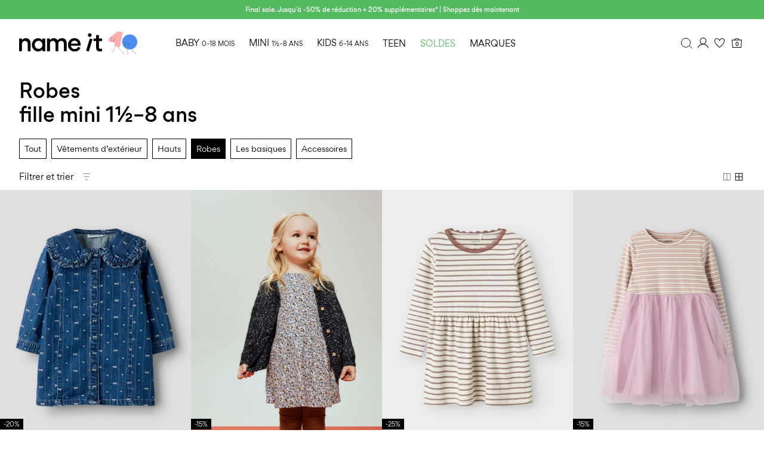

--- FILE ---
content_type: text/html;charset=UTF-8
request_url: https://www.nameit.com/fr-fr/ni-mini-girl-sale/ni-mini-girl-sale-dresses/robes/
body_size: 41867
content:


























































<!DOCTYPE html>
<html lang="fr"
data-locale="fr_FR"
data-environment="2"
data-t="2026-01-24T06:39:32.997Z"
>
<head>

<script type="text/javascript" src="https://www.nameit.com/on/demandware.store/Sites-ni-Site/fr_FR/Home-UncachedTracking" defer></script>





<script>
    if (!('customElements' in window)) {
        location.replace("/fr-fr/incompatiblebrowser");
    }
</script>

<script>
    if (/Highstreet/i.test(navigator.userAgent)) {
        document.documentElement.classList.add('highstreet-app');
    }

    if (/canvas/i.test(navigator.userAgent)) {
        document.documentElement.classList.add('canvas-app');
    }
</script>

<script defer type="text/javascript" src="/on/demandware.static/Sites-ni-Site/-/fr_FR/v1769208133793/js/main.js"></script>


<meta charset="UTF-8">
<meta http-equiv="x-ua-compatible" content="ie=edge">
<meta name="viewport" content="width=device-width, initial-scale=1.0, minimum-scale=1.0, maximum-scale=2.0">


    <script>
        dataLayer = [{"page":{"brand":"ni","market":"FR","lang":"fr","type":"plp","category":"ni-mini-girl-sale-dresses"},"ecommerce":{"currencyCode":"EUR"}}];
    </script>

    <script>
        window.dataLayer.push({
            originalLocation: document.location.protocol + '//' +
                document.location.hostname +
                document.location.pathname +
                document.location.search
        });
    </script>

















    <script>
        window.lipscoreEnabled = false;
    </script>








    <script type="text/javascript">
        window.addEventListener('load', function(){
            if(window.top !== window.self){
                return;
            }

            if (/Highstreet/i.test(navigator.userAgent)) {
                return;
            }

            var script = document.createElement('script');
            script.setAttribute('id', "CookieConsent");
            script.setAttribute('data-culture', "fr");
            script.src = 'https://policy.app.cookieinformation.com/uc.js';
            document.head.appendChild(script);
        }, false);

        window.addEventListener('CookieInformationAPIReady', function() {
            if (window.location.href.includes('privacy-policy.html') || 
                window.location.href.includes('cookie-policy.html')) {
                var t = setTimeout(() => {
                    (typeof hideCookieBanner === 'function') && hideCookieBanner();
                    clearTimeout(t);
                }, 10);
            }
        });
    </script>

    

    
    
    <script type="text/javascript">
        function gtag() { dataLayer.push(arguments); }
        gtag('set', 'developer_id.dNzMyY2', true);
        gtag('consent', 'default',
            {
                'ad_storage': 'denied',
                'analytics_storage': 'denied'
            }
        );

        function cookieInformationUpdateConsent () {    
            const cookieCatStatistic = window.CookieInformation.getConsentGivenFor('cookie_cat_statistic');
            if (cookieCatStatistic) {
                window.gtag('consent', 'update', { 'analytics_storage': 'granted' });
            }

            const cookieCatFunctional = window.CookieInformation.getConsentGivenFor('cookie_cat_functional');
            if (cookieCatFunctional) {
                window.gtag('consent', 'update', { 'ad_storage': 'granted' });
            }
        }

        window.addEventListener('CookieInformationConsentGiven', cookieInformationUpdateConsent);
    </script>




<!-- TrustBox script -->



        <script type="text/javascript" src="//widget.trustpilot.com/bootstrap/v5/tp.widget.bootstrap.min.js" async></script>

<!-- End TrustBox script -->















<title>Robes en promo - Jolies robes en promo | NAME IT</title>

<meta name="description" content="Vous cherchez une jolie robe pour votre enfant en taille 80-110&nbsp;? Cliquez pour parcourir notre gamme de jolies robes color&eacute;es en promotion. &gt;&gt;"/>
<meta name="keywords" content=""/>




    <link rel="next" href="https://www.nameit.com/fr-fr/ni-mini-girl-sale/ni-mini-girl-sale-dresses/robes/?start=12&amp;sz=12" />






    


<!--Google Tag Manager-->


<script>
    window.addEventListener('DOMContentLoaded', function(){
        var l = 'dataLayer';
        window[l] = window[l] || [];
        window[l].push({
            'gtm.start': new Date().getTime(),
            event: 'gtm.js'
        });

        var f = document.getElementsByTagName('script')[0],
            j = document.createElement('script'),
            dl = l != 'dataLayer' ? '&l=' + l : '';
        j.async = true;
        j.src = '//' + 'sst.nameit.com' + '/gtm.js?id=' + 'GTM-M8L8QRK' + dl;
        f.parentNode.insertBefore(j, f);
    }, false);
</script>

<!--End Google TagManager-->



    
        <meta property="og:image" content="https://www.nameit.com/on/demandware.static/Sites-ni-Site/-/default/dwf4d1aafa/images/logo.png">
    

    
        <meta name="robots" content="index, follow">
    

    


<link rel="icon" type="image/png" href="/on/demandware.static/Sites-ni-Site/-/default/dw6f0127de/images/favicon-16x16.png" sizes="16x16" />





    
    <link rel="preload" href="/on/demandware.static/Sites-ni-Site/-/fr_FR/v1769208133793/fonts/nigordita_regular.woff2" as="font" type="font/woff2" crossorigin="anonymous" />


<link rel="stylesheet" href="/on/demandware.static/Sites-ni-Site/-/fr_FR/v1769208133793/css/global.css" />


    <link rel="stylesheet" href="/on/demandware.static/Sites-ni-Site/-/fr_FR/v1769208133793/css/search.css"  />



    <meta name="google-site-verification" content="5E8laOnHtjtOR8NIxHOSHrlzQsOWogHXR8nfXIpEqU0" />



    <meta name="facebook-domain-verification" content="qsybfp13fdz2wnncowbjpo8hinrz0j" />










<!--<script type="text/javascript">-->
<!--</script>-->







<link rel="canonical" href="https://www.nameit.com/fr-fr/ni-mini-girl-sale/ni-mini-girl-sale-dresses/robes/"/>




<link rel="alternate" href="https://www.nameit.com/en-gb/ni-mini-girl-sale/ni-mini-girl-sale-dresses/dresses/" hreflang="en-GB" />

<link rel="alternate" href="https://www.nameit.com/en-pl/ni-mini-girl-sale/ni-mini-girl-sale-dresses/dresses/" hreflang="en-PL" />

<link rel="alternate" href="https://www.nameit.com/en-de/ni-mini-girl-sale/ni-mini-girl-sale-dresses/dresses/" hreflang="en-DE" />

<link rel="alternate" href="https://www.nameit.com/en-pt/ni-mini-girl-sale/ni-mini-girl-sale-dresses/dresses/" hreflang="en-PT" />

<link rel="alternate" href="https://www.nameit.com/en-gr/ni-mini-girl-sale/ni-mini-girl-sale-dresses/dresses/" hreflang="en-GR" />

<link rel="alternate" href="https://www.nameit.com/fi-fi/ni-mini-girl-sale/ni-mini-girl-sale-dresses/mekot/" hreflang="fi-FI" />

<link rel="alternate" href="https://www.nameit.com/en-ie/ni-mini-girl-sale/ni-mini-girl-sale-dresses/dresses/" hreflang="en-IE" />

<link rel="alternate" href="https://www.nameit.com/de-ch/ni-mini-girl-sale/ni-mini-girl-sale-dresses/kleider/" hreflang="de-CH" />

<link rel="alternate" href="https://www.nameit.com/en-ee/ni-mini-girl-sale/ni-mini-girl-sale-dresses/dresses/" hreflang="en-EE" />

<link rel="alternate" href="https://www.nameit.com/sv-se/ni-mini-girl-sale/ni-mini-girl-sale-dresses/klaenningar/" hreflang="sv-SE" />

<link rel="alternate" href="https://www.nameit.com/en-lt/ni-mini-girl-sale/ni-mini-girl-sale-dresses/dresses/" hreflang="en-LT" />

<link rel="alternate" href="https://www.nameit.com/da-dk/ni-mini-girl-sale/ni-mini-girl-sale-dresses/kjoler/" hreflang="da-DK" />

<link rel="alternate" href="https://www.nameit.com/nl-nl/ni-mini-girl-sale/ni-mini-girl-sale-dresses/jurken/" hreflang="nl-NL" />

<link rel="alternate" href="https://www.nameit.com/en-dk/ni-mini-girl-sale/ni-mini-girl-sale-dresses/dresses/" hreflang="en-DK" />

<link rel="alternate" href="https://www.nameit.com/nl-be/ni-mini-girl-sale/ni-mini-girl-sale-dresses/jurken/" hreflang="nl-BE" />

<link rel="alternate" href="https://www.nameit.com/es-es/ni-mini-girl-sale/ni-mini-girl-sale-dresses/vestidos/" hreflang="es-ES" />

<link rel="alternate" href="https://www.nameit.com/fr-fr/ni-mini-girl-sale/ni-mini-girl-sale-dresses/robes/" hreflang="fr-FR" />

<link rel="alternate" href="https://www.nameit.com/de-de/ni-mini-girl-sale/ni-mini-girl-sale-dresses/kleider/" hreflang="de-DE" />

<link rel="alternate" href="https://www.nameit.com/en-nl/ni-mini-girl-sale/ni-mini-girl-sale-dresses/dresses/" hreflang="en-NL" />

<link rel="alternate" href="https://www.nameit.com/en-no/ni-mini-girl-sale/ni-mini-girl-sale-dresses/dresses/" hreflang="en-NO" />

<link rel="alternate" href="https://www.nameit.com/it-it/ni-mini-girl-sale/ni-mini-girl-sale-dresses/vestiti/" hreflang="it-IT" />

<link rel="alternate" href="https://www.nameit.com/en-be/ni-mini-girl-sale/ni-mini-girl-sale-dresses/dresses/" hreflang="en-BE" />

<link rel="alternate" href="https://www.nameit.com/en-fi/ni-mini-girl-sale/ni-mini-girl-sale-dresses/dresses/" hreflang="en-FI" />

<link rel="alternate" href="https://www.nameit.com/pl-pl/ni-mini-girl-sale/ni-mini-girl-sale-dresses/sukienki/" hreflang="pl-PL" />

<link rel="alternate" href="https://www.nameit.com/no-no/ni-mini-girl-sale/ni-mini-girl-sale-dresses/kjoler/" hreflang="no-NO" />

<link rel="alternate" href="https://www.nameit.com/en-es/ni-mini-girl-sale/ni-mini-girl-sale-dresses/dresses/" hreflang="en-ES" />

<link rel="alternate" href="https://www.nameit.com/en-it/ni-mini-girl-sale/ni-mini-girl-sale-dresses/dresses/" hreflang="en-IT" />

<link rel="alternate" href="https://www.nameit.com/fr-ch/ni-mini-girl-sale/ni-mini-girl-sale-dresses/robes/" hreflang="fr-CH" />

<link rel="alternate" href="https://www.nameit.com/en-at/ni-mini-girl-sale/ni-mini-girl-sale-dresses/dresses/" hreflang="en-AT" />

<link rel="alternate" href="https://www.nameit.com/en-ch/ni-mini-girl-sale/ni-mini-girl-sale-dresses/dresses/" hreflang="en-CH" />

<link rel="alternate" href="https://www.nameit.com/de-at/ni-mini-girl-sale/ni-mini-girl-sale-dresses/kleider/" hreflang="de-AT" />

<link rel="alternate" href="https://www.nameit.com/en-fr/ni-mini-girl-sale/ni-mini-girl-sale-dresses/dresses/" hreflang="en-FR" />

<link rel="alternate" href="https://www.nameit.com/en-se/ni-mini-girl-sale/ni-mini-girl-sale-dresses/dresses/" hreflang="en-SE" />

<link rel="alternate" href="https://www.nameit.com/fr-be/ni-mini-girl-sale/ni-mini-girl-sale-dresses/robes/" hreflang="fr-BE" />

<link rel="alternate" href="https://www.nameit.com/en-si/ni-mini-girl-sale/ni-mini-girl-sale-dresses/dresses/" hreflang="en-SI" />

<link rel="alternate" href="https://www.nameit.com/en-gb/ni-mini-girl-sale/ni-mini-girl-sale-dresses/dresses/" hreflang="x-default" />


<script type="text/javascript">//<!--
/* <![CDATA[ (head-active_data.js) */
var dw = (window.dw || {});
dw.ac = {
    _analytics: null,
    _events: [],
    _category: "",
    _searchData: "",
    _anact: "",
    _anact_nohit_tag: "",
    _analytics_enabled: "true",
    _timeZone: "Europe/Amsterdam",
    _capture: function(configs) {
        if (Object.prototype.toString.call(configs) === "[object Array]") {
            configs.forEach(captureObject);
            return;
        }
        dw.ac._events.push(configs);
    },
	capture: function() { 
		dw.ac._capture(arguments);
		// send to CQ as well:
		if (window.CQuotient) {
			window.CQuotient.trackEventsFromAC(arguments);
		}
	},
    EV_PRD_SEARCHHIT: "searchhit",
    EV_PRD_DETAIL: "detail",
    EV_PRD_RECOMMENDATION: "recommendation",
    EV_PRD_SETPRODUCT: "setproduct",
    applyContext: function(context) {
        if (typeof context === "object" && context.hasOwnProperty("category")) {
        	dw.ac._category = context.category;
        }
        if (typeof context === "object" && context.hasOwnProperty("searchData")) {
        	dw.ac._searchData = context.searchData;
        }
    },
    setDWAnalytics: function(analytics) {
        dw.ac._analytics = analytics;
    },
    eventsIsEmpty: function() {
        return 0 == dw.ac._events.length;
    }
};
/* ]]> */
// -->
</script>
<script type="text/javascript">//<!--
/* <![CDATA[ (head-cquotient.js) */
var CQuotient = window.CQuotient = {};
CQuotient.clientId = 'bdtc-ni';
CQuotient.realm = 'BDTC';
CQuotient.siteId = 'ni';
CQuotient.instanceType = 'prd';
CQuotient.locale = 'fr_FR';
CQuotient.fbPixelId = '__UNKNOWN__';
CQuotient.activities = [];
CQuotient.cqcid='';
CQuotient.cquid='';
CQuotient.cqeid='';
CQuotient.cqlid='';
CQuotient.apiHost='api.cquotient.com';
/* Turn this on to test against Staging Einstein */
/* CQuotient.useTest= true; */
CQuotient.useTest = ('true' === 'false');
CQuotient.initFromCookies = function () {
	var ca = document.cookie.split(';');
	for(var i=0;i < ca.length;i++) {
	  var c = ca[i];
	  while (c.charAt(0)==' ') c = c.substring(1,c.length);
	  if (c.indexOf('cqcid=') == 0) {
		CQuotient.cqcid=c.substring('cqcid='.length,c.length);
	  } else if (c.indexOf('cquid=') == 0) {
		  var value = c.substring('cquid='.length,c.length);
		  if (value) {
		  	var split_value = value.split("|", 3);
		  	if (split_value.length > 0) {
			  CQuotient.cquid=split_value[0];
		  	}
		  	if (split_value.length > 1) {
			  CQuotient.cqeid=split_value[1];
		  	}
		  	if (split_value.length > 2) {
			  CQuotient.cqlid=split_value[2];
		  	}
		  }
	  }
	}
}
CQuotient.getCQCookieId = function () {
	if(window.CQuotient.cqcid == '')
		window.CQuotient.initFromCookies();
	return window.CQuotient.cqcid;
};
CQuotient.getCQUserId = function () {
	if(window.CQuotient.cquid == '')
		window.CQuotient.initFromCookies();
	return window.CQuotient.cquid;
};
CQuotient.getCQHashedEmail = function () {
	if(window.CQuotient.cqeid == '')
		window.CQuotient.initFromCookies();
	return window.CQuotient.cqeid;
};
CQuotient.getCQHashedLogin = function () {
	if(window.CQuotient.cqlid == '')
		window.CQuotient.initFromCookies();
	return window.CQuotient.cqlid;
};
CQuotient.trackEventsFromAC = function (/* Object or Array */ events) {
try {
	if (Object.prototype.toString.call(events) === "[object Array]") {
		events.forEach(_trackASingleCQEvent);
	} else {
		CQuotient._trackASingleCQEvent(events);
	}
} catch(err) {}
};
CQuotient._trackASingleCQEvent = function ( /* Object */ event) {
	if (event && event.id) {
		if (event.type === dw.ac.EV_PRD_DETAIL) {
			CQuotient.trackViewProduct( {id:'', alt_id: event.id, type: 'raw_sku'} );
		} // not handling the other dw.ac.* events currently
	}
};
CQuotient.trackViewProduct = function(/* Object */ cqParamData){
	var cq_params = {};
	cq_params.cookieId = CQuotient.getCQCookieId();
	cq_params.userId = CQuotient.getCQUserId();
	cq_params.emailId = CQuotient.getCQHashedEmail();
	cq_params.loginId = CQuotient.getCQHashedLogin();
	cq_params.product = cqParamData.product;
	cq_params.realm = cqParamData.realm;
	cq_params.siteId = cqParamData.siteId;
	cq_params.instanceType = cqParamData.instanceType;
	cq_params.locale = CQuotient.locale;
	
	if(CQuotient.sendActivity) {
		CQuotient.sendActivity(CQuotient.clientId, 'viewProduct', cq_params);
	} else {
		CQuotient.activities.push({activityType: 'viewProduct', parameters: cq_params});
	}
};
/* ]]> */
// -->
</script>
<!-- Demandware Apple Pay -->

<style type="text/css">ISAPPLEPAY{display:inline}.dw-apple-pay-button,.dw-apple-pay-button:hover,.dw-apple-pay-button:active{background-color:black;background-image:-webkit-named-image(apple-pay-logo-white);background-position:50% 50%;background-repeat:no-repeat;background-size:75% 60%;border-radius:5px;border:1px solid black;box-sizing:border-box;margin:5px auto;min-height:30px;min-width:100px;padding:0}
.dw-apple-pay-button:after{content:'Apple Pay';visibility:hidden}.dw-apple-pay-button.dw-apple-pay-logo-white{background-color:white;border-color:white;background-image:-webkit-named-image(apple-pay-logo-black);color:black}.dw-apple-pay-button.dw-apple-pay-logo-white.dw-apple-pay-border{border-color:black}</style>


    
        <script type="application/ld+json">
            {"@context":"https://schema.org/","@type":"ItemList","itemListElement":[{"@type":"ListItem","position":1,"url":"https://www.nameit.com/fr-fr/ni-mini-all-dresses-jumpsuits/ni-mini-all-dresses/robes/en-denim-robe-13255083_DarkBlueDenim.html","name":"EN DENIM ROBE","identifier":"13255083_DarkBlueDenim","image":"https://www.nameit.com/dw/image/v2/BDTC_PRD/on/demandware.static/-/Sites-pim-catalog/default/dw1478f08d/pim-static/NI/13255083/13255083_DarkBlueDenim_001.jpg?sw=120&sh=160"},{"@type":"ListItem","position":2,"url":"https://www.nameit.com/fr-fr/ni-mini-all-dresses-jumpsuits/ni-mini-all-dresses/robes/coupe-classique-robe-13251758_LilacMarble.html","name":"COUPE CLASSIQUE ROBE","identifier":"13251758_LilacMarble","image":"https://www.nameit.com/dw/image/v2/BDTC_PRD/on/demandware.static/-/Sites-pim-catalog/default/dw8404d0cc/pim-static/NI/13251758/13251758_LilacMarble_001.jpg?sw=120&sh=160"},{"@type":"ListItem","position":3,"url":"https://www.nameit.com/fr-fr/ni-mini-all-dresses-jumpsuits/ni-mini-all-dresses/robes/a-rayures-robe-13246618_Peppercorn.html","name":"À RAYURES ROBE","identifier":"13246618_Peppercorn","image":"https://www.nameit.com/dw/image/v2/BDTC_PRD/on/demandware.static/-/Sites-pim-catalog/default/dwa0c2c68f/pim-static/NI/13246618/13246618_Peppercorn_001.jpg?sw=120&sh=160"},{"@type":"ListItem","position":4,"url":"https://www.nameit.com/fr-fr/ni-mini-all-dresses-jumpsuits/ni-mini-all-dresses/robes/en-maille-cotelee-robe-13251815_DawnPink_1239261.html","name":"EN MAILLE CÔTELÉE ROBE","identifier":"13251815_DawnPink_1239261","image":"https://www.nameit.com/dw/image/v2/BDTC_PRD/on/demandware.static/-/Sites-pim-catalog/default/dwe05a0037/pim-static/NI/13251815/13251815_DawnPink_1239261_001.jpg?sw=120&sh=160"},{"@type":"ListItem","position":5,"url":"https://www.nameit.com/fr-fr/ni-mini-all-dresses-jumpsuits/ni-mini-all-dresses/robes/sans-manches-robe-13243173_BrightWhite_1211838.html","name":"SANS MANCHES ROBE","identifier":"13243173_BrightWhite_1211838","image":"https://www.nameit.com/dw/image/v2/BDTC_PRD/on/demandware.static/-/Sites-pim-catalog/default/dw69aabde0/pim-static/NI/13243173/13243173_BrightWhite_1211838_001.jpg?sw=120&sh=160"},{"@type":"ListItem","position":6,"url":"https://www.nameit.com/fr-fr/ni-mini-all-dresses-jumpsuits/ni-mini-all-dresses/robes/a-mancherons-robe-13215107_Honeydew_1109600.html","name":"À MANCHERONS ROBE","identifier":"13215107_Honeydew_1109600","image":"https://www.nameit.com/dw/image/v2/BDTC_PRD/on/demandware.static/-/Sites-pim-catalog/default/dw40d067b1/pim-static/NI/13215107/13215107_Honeydew_1109600_001.jpg?sw=120&sh=160"},{"@type":"ListItem","position":7,"url":"https://www.nameit.com/fr-fr/ni-mini-all-dresses-jumpsuits/ni-mini-all-dresses/robes/coupe-classique-robe-13256135_SilverMink.html","name":"COUPE CLASSIQUE ROBE","identifier":"13256135_SilverMink","image":"https://www.nameit.com/dw/image/v2/BDTC_PRD/on/demandware.static/-/Sites-pim-catalog/default/dw6c052748/pim-static/NI/13256135/13256135_SilverMink_001.jpg?sw=120&sh=160"},{"@type":"ListItem","position":8,"url":"https://www.nameit.com/fr-fr/ni-mini-all-dresses-jumpsuits/ni-mini-all-dresses/robes/en-molleton-robe-13251472_PersianJewel.html","name":"EN MOLLETON ROBE","identifier":"13251472_PersianJewel","image":"https://www.nameit.com/dw/image/v2/BDTC_PRD/on/demandware.static/-/Sites-pim-catalog/default/dw2fd2ef62/pim-static/NI/13251472/13251472_PersianJewel_001.jpg?sw=120&sh=160"},{"@type":"ListItem","position":9,"url":"https://www.nameit.com/fr-fr/ni-mini-all-dresses-jumpsuits/ni-mini-all-dresses/robes/en-coton-biologique-robe-13235997_Turtledove.html","name":"EN COTON BIOLOGIQUE ROBE","identifier":"13235997_Turtledove","image":"https://www.nameit.com/dw/image/v2/BDTC_PRD/on/demandware.static/-/Sites-pim-catalog/default/dw8ee566fe/pim-static/NI/13235997/13235997_Turtledove_001.jpg?sw=120&sh=160"},{"@type":"ListItem","position":10,"url":"https://www.nameit.com/fr-fr/ni-mini-all-dresses-jumpsuits/ni-mini-all-dresses/robes/coupe-classique-robe-13251088_CoconutMilk_1239760.html","name":"COUPE CLASSIQUE ROBE","identifier":"13251088_CoconutMilk_1239760","image":"https://www.nameit.com/dw/image/v2/BDTC_PRD/on/demandware.static/-/Sites-pim-catalog/default/dwf3175ef6/pim-static/NI/13251088/13251088_CoconutMilk_1239760_001.jpg?sw=120&sh=160"},{"@type":"ListItem","position":11,"url":"https://www.nameit.com/fr-fr/ni-mini-all-dresses-jumpsuits/ni-mini-all-dresses/robes/en-molleton-robe-13251472_TenderTouch.html","name":"EN MOLLETON ROBE","identifier":"13251472_TenderTouch","image":"https://www.nameit.com/dw/image/v2/BDTC_PRD/on/demandware.static/-/Sites-pim-catalog/default/dw44440aa6/pim-static/NI/13251472/13251472_TenderTouch_001.jpg?sw=120&sh=160"},{"@type":"ListItem","position":12,"url":"https://www.nameit.com/fr-fr/ni-mini-all-dresses-jumpsuits/ni-mini-all-dresses/robes/en-coton-biologique-robe-13255344_ZenBlue.html","name":"EN COTON BIOLOGIQUE ROBE","identifier":"13255344_ZenBlue","image":"https://www.nameit.com/dw/image/v2/BDTC_PRD/on/demandware.static/-/Sites-pim-catalog/default/dw2dba354a/pim-static/NI/13255344/13255344_ZenBlue_001.jpg?sw=120&sh=160"}]}
        </script>
    
        <script type="application/ld+json">
            {"@context":"https://schema.org/","@type":"BreadcrumbList","itemListElement":[{"@type":"ListItem","position":1,"item":{"@id":"https://www.nameit.com/fr-fr/home","name":"Accueil"}},{"@type":"ListItem","position":2,"item":{"@id":"https://www.nameit.com/fr-fr/ni-mini/mini/","name":"MINI"}},{"@type":"ListItem","position":3,"item":{"@id":"https://www.nameit.com/fr-fr/ni-mini/ni-mini-girl/fille/","name":"Fille"}},{"@type":"ListItem","position":4,"item":{"@id":"https://www.nameit.com/fr-fr/ni-mini-girl/ni-mini-girl-sale/soldes/","name":"Soldes"}},{"@type":"ListItem","position":5,"item":{"@id":"https://www.nameit.com/fr-fr/ni-mini-girl-sale/ni-mini-girl-sale-dresses/robes/","name":"Robes"}}]}
        </script>
    



<meta name=version content=1.0.1214 />

</head>
<body
id="site-ni"
data-ping-url="https://www.nameit.com/fr-fr/ping"
data-wishlist-enabled="true"
data-wishlist-add="/fr-fr/wishlist/addproduct"
data-wishlist-remove="/on/demandware.store/Sites-ni-Site/fr_FR/Wishlist-RemoveProduct"
data-wishlist="/on/demandware.store/Sites-ni-Site/fr_FR/Wishlist-GetListJson"
data-mc-url="/on/demandware.store/Sites-ni-Site/fr_FR/MCAnalytics-Handle"
class="page-search-show"
>
<!-- VoyadoTracking Script --><script>(function (i, s, o, g, r, a, m) {i['VoyadoAnalyticsObject'] = r;i[r] = i[r] || function () { (i[r].q = i[r].q || []).push(arguments) }, i[r].l = 1 * new Date();a = s.createElement(o), m = s.getElementsByTagName(o)[0];a.async = 1;a.src = g;m.parentNode.insertBefore(a, m)})(window, document, 'script', 'https://assets.voyado.com/jsfiles/analytics_0.1.7.min.js', 'va');va('setTenant', 'nameit');</script><!-- End VoyadoTracking Script --><!-- VoyadoTracking Variables --><script>window.VOYADO_TRACKING = true; 
window.VOYADO_TRACK_PRODUCT_VIEW = true; 
window.VOYADO_TRACK_ABANDONED_CART = true; 
window.VOYADO_GET_CONTACT_URL = '/on/demandware.store/Sites-ni-Site/fr_FR/VoyadoTracking-GetContactId'; 
window.VOYADO_GET_CART_URL = '/on/demandware.store/Sites-ni-Site/fr_FR/VoyadoTracking-GetCart'; 
</script><!-- End VoyadoTracking Variables --><!-- Relewise Script --><script>(function (i, s, o, g, r, a, m) {a = s.createElement(o), m = s.getElementsByTagName(o)[0];a.async = 1;a.src = g;m.parentNode.insertBefore(a, m)})(window, document, 'script', 'https://www.nameit.com/on/demandware.store/Sites-ni-Site/fr_FR/Relewise-Tracking');</script><!-- End Relewise Tracking Script -->

<svg version="1.1" xmlns="http://www.w3.org/2000/svg" xmlns:xlink="http://www.w3.org/2000/svg" style="display: none;">
    <defs>
        <g id="icon-wishlist">
            <path d="M15.25 6.51074C16.2236 6.43531 17.0517 6.73032 17.6338 7.31152L17.7461 7.43164C18.3549 8.11846 18.6274 9.14384 18.4443 10.2217L18.4014 10.4375C18.1401 11.5955 17.3805 12.8331 16.4043 14.0312C15.6772 14.9237 14.8502 15.77 14.0674 16.5166L13.3047 17.2285C12.8025 17.6876 12.3825 18.0448 11.9902 18.3525L11.8389 18.2217C11.6167 18.0303 11.3923 17.8375 11.1699 17.6426L10.5107 17.0508C9.61736 16.2264 8.56898 15.2088 7.6582 14.1074C6.79955 13.0691 6.08872 11.9866 5.73242 10.9473L5.66602 10.7393C5.33198 9.61858 5.51518 8.45515 6.09473 7.64551L6.21582 7.48828C6.76233 6.83047 7.5647 6.4747 8.52441 6.50195L8.71875 6.5127C9.8554 6.60429 10.9272 7.52707 11.5928 8.60938L12.0098 9.28613L12.4395 8.61816C12.7762 8.09444 13.2462 7.576 13.7607 7.18262C14.282 6.78416 14.8063 6.54638 15.251 6.51172L15.25 6.51074Z" />
        </g>
        <g id="icon-wishlist-service">
            <path fill-rule="evenodd" clip-rule="evenodd" d="M11.4701 20.0002L10.9079 19.5085C10.3696 19.0383 9.81311 18.5523 9.28003 18.0538C7.09682 16.0118 4.09369 12.9558 3.22692 10.0094C2.74411 8.36826 3.04408 6.61682 4.00913 5.43896C4.85647 4.40492 6.11863 3.90013 7.5642 4.0178C9.22175 4.15309 10.6679 5.47932 11.5232 6.88911C12.4151 5.4833 13.9967 4.12695 15.4 4.01609C16.8261 3.90411 18.0797 4.37934 18.9322 5.35369C19.8692 6.42525 20.2178 8.01183 19.8652 9.59728C19.1687 12.7261 15.8954 16.0476 13.4939 18.2738C12.8442 18.8758 12.302 19.3447 11.7878 19.7495L11.4701 19.9996V20.0002ZM7.15338 4.9677C6.40317 4.9677 5.47184 5.18315 4.76162 6.05006C3.99542 6.98462 3.76458 8.39782 4.15883 9.73826C5.05131 12.7733 8.73494 16.2182 9.9451 17.35C10.4502 17.8224 10.9821 18.288 11.4992 18.7393C11.902 18.4085 12.3334 18.0287 12.8317 17.5672C15.1383 15.4286 18.2791 12.2549 18.9168 9.38865C19.2036 8.10108 18.9351 6.82999 18.1991 5.98867C17.5449 5.24 16.6033 4.89153 15.4765 4.98021C14.2161 5.07912 12.526 6.77826 11.9672 8.11813L11.5261 9.17662L11.0724 8.12382C10.4399 6.65604 9.00462 5.10584 7.48421 4.98192C7.37907 4.97339 7.26823 4.96827 7.15338 4.96827V4.9677Z" fill="black"/>
        </g>
         <g id="icon-toggle-four">
            <rect x="4.25" y="4.25" width="11.5" height="11.5" stroke="black"/>
            <line x1="10" y1="4" x2="10" y2="16" stroke="black"/>
            <line x1="4" y1="10" x2="16" y2="10" stroke="black"/>
        </g>
        <g id="icon-toggle-two">
            <rect x="4.5" y="4.5" width="11" height="11" stroke="black"/>
            <line x1="10" y1="5" x2="10" y2="16" stroke="black"/>
        </g>
        <g id="icon-toggle-one">
            <rect x="4.25" y="4.25" width="11.5" height="11.5" stroke="black"/>
        </g>
    </defs>
</svg>




<!--Google Tag Manager-->

<noscript>
<iframe src="//sst.nameit.com/ns.html?id=GTM-M8L8QRK" height="0" width="0" style="display:none;visibility:hidden;"></iframe>
</noscript>

<!--End Google Tag Manager-->
<div class="page" data-action="Search-Show" data-querystring="cgid=ni-mini-girl-sale-dresses">















































	 


	


    
        
        
        <div class="slim-banner " data-layer-promotion-view="{&quot;id&quot;:&quot;Slim banner&quot;,&quot;name&quot;:&quot;Slim banner widget&quot;,&quot;row_id&quot;:&quot;slim-header-banner&quot;,&quot;column_id&quot;:1}">
            <div class="slim-banner-wrapper">
                
                    
                    
                        
                        
                            
                                <style type="text/css">
                                    .slim-banner { background-color: #53ba60 !important;}
.slim-banner .slim-banner-controls { background-color: #53ba60 !important;}
.slim-banner, .slim-banner a { color: #ffffff !important;}
.slim-banner .slim-banner-controls .slim-banner-button { background-color: #ffffff !important;}
.slim-banner, .slim-banner a { font-weight: 600 !important;}
                                </style>
                            
                            <p
                                data-id="ni-final-sale-50-up"
                                data-layer-action="widgetClick"
                                data-layer-click-info="{&quot;event&quot;:&quot;promotionClick&quot;,&quot;ecommerce&quot;:{&quot;promoClick&quot;:{&quot;promotions&quot;:[{&quot;id&quot;:&quot;Slim banner&quot;,&quot;name&quot;:&quot;Slim banner widget&quot;,&quot;row_id&quot;:&quot;slim-header-banner&quot;,&quot;column_id&quot;:1}]}}}"
                                data-promo-action-info="CTA | Position 0">
                                <a href="https://www.nameit.com/share?cgid=ni-sale">Final sale. Jusqu'à -50% de réduction + 20% supplémentaires* | Shoppez dès maintenant</a>
                            </p>
                        
                    
                
                
            </div>
        </div>
        <script type="text/javascript">
            if (true || !/canvas/i.test(navigator.userAgent)) {
                document.body.classList.add('slim-banner--visible');
            }
        </script>
    

 
	



<div class="menu-overlay menu-overlay--backdrop" aria-hidden="true"></div>

<div class="mini-cart-overlay" aria-hidden="true"></div>
<div class="account-menu-overlay" aria-hidden="true"></div>


<div class="service-bar__top-navigation">
    <button
        class="service-bar__back-button js-back-button"
        title="Retour"
        data-home-link="https://www.nameit.com/fr-fr/home"
        aria-label="Retour"></button>

    
        <a
    href="/fr-fr/home"
    class="header__logo-link "
    title="Retour &agrave; la page d'accueil"
    data-layer-action="logoClick"
    tabindex="0">
</a>

    

    <button 
        class="service-bar__search-button-app icon__link"
        title="Chercher"
        data-placeholder="Chercher"
        data-event-label="App Top Bar"
        aria-label="Chercher"></button>
</div>

<div class="service-bar__bottom-navigation">
    <a 
        class="bottom-navigation__home-button "
        title="Accueil"
        href="/fr-fr/home"
        data-layer-action="serviceBarIconClick"
        data-label="Home | App Bottom Bar">
        <svg viewBox="0 0 24 24">
            <use href="https://www.nameit.com/on/demandware.static/Sites-ni-Site/-/fr_FR/v1769208133793/images/icon-defs-app.svg#icon-home-app"></use>
        </svg>
        <span>Accueil</span>
    </a>

    <button 
        class="bottom-navigation__menu-button js-menu-burger-button-app"
        title="Menu"
        data-menu-action="openMenu"
        data-menu-label="App Bottom Bar"
        aria-label="Menu">
        <svg viewBox="0 0 24 24">
            <use href="https://www.nameit.com/on/demandware.static/Sites-ni-Site/-/fr_FR/v1769208133793/images/icon-defs-app.svg#icon-burger-app"></use>
        </svg>
        <span>Menu</span>
    </button>

    <a 
        class="bottom-navigation__wishlist-button "
        title="Liste de souhaits"
        href="/fr-fr/wishlist"
        data-layer-action="serviceBarIconClick"
        data-label="Wishlist | App Bottom Bar">
        <svg viewBox="0 0 24 24">
            <use href="https://www.nameit.com/on/demandware.static/Sites-ni-Site/-/fr_FR/v1769208133793/images/icon-defs-app.svg#icon-wishlist-app"></use>
        </svg>
        <span>Liste de souhaits</span>
    </a>

    <a 
        class="bottom-navigation__minicart-button "
        title="Panier"
        href="/fr-fr/cart"
        data-action-url="/fr-fr/minicart"
        data-layer-action="serviceBarIconClick"
        data-label="Bag | App Bottom Bar">
        <svg viewBox="0 0 24 24">
            <use href="https://www.nameit.com/on/demandware.static/Sites-ni-Site/-/fr_FR/v1769208133793/images/icon-defs-app.svg#icon-minicart-app"></use>
        </svg>
        <span>Panier</span>
    </a>

    
    <a 
        class="bottom-navigation__account-button js-registered hidden "
        title="Compte"
        href="/fr-fr/account"
        data-layer-action="serviceBarIconClick"
        data-label="My account | App Bottom Bar">
        <svg viewBox="0 0 24 24">
            <use href="https://www.nameit.com/on/demandware.static/Sites-ni-Site/-/fr_FR/v1769208133793/images/icon-defs-app.svg#icon-account-app"></use>
        </svg>
        <span>Compte</span>
    </a>
    <a 
        class="bottom-navigation__account-button js-unregistered "
        title="Compte"
        href="/fr-fr/login"
        data-layer-action="serviceBarIconClick"
        data-label="Sign in | App Bottom Bar">
        <svg viewBox="0 0 24 24">
            <use href="https://www.nameit.com/on/demandware.static/Sites-ni-Site/-/fr_FR/v1769208133793/images/icon-defs-app.svg#icon-account-app"></use>
        </svg>
        <span>Compte</span>
        <span class="bottom-navigation__account-notification"></span>
    </a>
</div>



<div class="page-header-container">
    <header class="header header--secondary  header--icon-bar">
    <div class="header__service-bar-mobile">
        <button class="service-bar-mobile__menu-button js-menu-burger-button"
            data-menu-action="openMenu"
            aria-label="Menu">
                <span class="service-bar__text-icon">Menu</span>
            </button>
        <div class="service-bar-mobile__search-placeholder"></div>
    </div>

    
    <div class="header__logo">
        <a
    href="/fr-fr/home"
    class="header__logo-link "
    title="Retour &agrave; la page d'accueil"
    data-layer-action="logoClick"
    tabindex="0">
</a>

    </div>

    
    



<div class="header__service-bar">
    <div class="service-bar">
        
        <div class="service-bar__search">
            <button class="service-bar__search-button service-bar__icon"
                    type="button"
                    title="Chercher"
                    data-placeholder="Chercher"
                    aria-label="Chercher">
                    <span class="service-bar__text-icon">Chercher</span> 
            </button>
        </div>

        
        <div class="service-bar__account  account-menu">
            <div class="account-menu__button js-registered hidden">
                <a class="service-bar__icon"
                    href="/fr-fr/account"
                    data-layer-action="myAccountClick"
                    data-label="My account"
                    title="Mon compte">
                    <span class="service-bar__text-icon">Account</span> 
                </a>
            </div>
            <div class="account-menu__button js-unregistered hidden">
                <a class=" service-bar__icon"
                    href="/fr-fr/login"
                    data-layer-action="myAccountClick"
                    data-label="Sign in"
                    title="Connectez-vous">
                    <span class="service-bar__text-icon">Account</span> 
                </a>
                <span class="account-menu__button-notification"></span>
            </div>

            <div class="account-menu__flyout">
                <ul class="account-menu__list" tabindex="-1">
                    <li>
                        <a href="/fr-fr/account" 
                            tabindex="-1" 
                            aria-hidden="true"
                            data-layer-action="myAccountDropdownClick"
                            data-label="Dashboard"
                        >
                            Aper&ccedil;u
                        </a>
                    </li>
                    <li>
                        <a href="https://www.nameit.com/fr-fr/account/orders"
                            tabindex="-1" 
                            aria-hidden="true"
                            data-layer-action="myAccountDropdownClick"
                            data-label="Order history"
                        >
                            Historique de commande
                        </a>
                    </li>
                    
                    <li>
                        <a href="https://www.nameit.com/fr-fr/account/profile"
                            tabindex="-1" 
                            aria-hidden="true"
                            data-layer-action="myAccountDropdownClick"
                            data-label="Profile"
                        >
                            Profil
                        </a>
                    </li>
                    
                        <li>
                            <a href="/fr-fr/account/newsletter-edit"
                                tabindex="-1" 
                                aria-hidden="true"
                                data-layer-action="myAccountDropdownClick"
                                data-label="Newsletter"
                            >
                                Newsletter
                            </a>
                        </li>
                    
                    <li class="account-menu__list-item account-menu__list-item--wishlist">
                        <a href="/fr-fr/wishlist"
                            tabindex="-1" 
                            aria-hidden="true"
                            data-layer-action="myAccountDropdownClick"
                            data-label="Wishlist"
                        >
                            Liste de souhaits
                        </a>
                    </li>
                    <li>
                        <a href="https://www.nameit.com/fr-fr/account/addresses"
                            tabindex="-1" 
                            aria-hidden="true"
                            data-layer-action="myAccountDropdownClick"
                            data-label="Addresses"
                        >
                            Adresses
                        </a>
                    </li>
                    <li class="account-menu__list-item account-menu__list-item--support">
                        <a href="https://support.nameit.com/hc/fr-fr"
                            tabindex="-1" 
                            aria-hidden="true"
                            data-layer-action="myAccountDropdownClick"
                            data-label="Support"
                        >
                            Aide
                        </a>
                    </li>
                    <li>
                        <a href="/fr-fr/logout"
                            tabindex="-1" 
                            aria-hidden="true"
                            data-layer-action="myAccountDropdownClick"
                            data-click-action="logout"
                            data-label="Sign out"
                        >
                            D&Eacute;CONNEXION
                        </a>
                    </li>
                </ul>
            </div>
        </div>

        
            
            <div class="service-bar__wishlist">
                <a class="service-bar__wishlist-button service-bar__icon"
                    href="/fr-fr/wishlist"
                    title="Liste de souhaits"
                    data-layer-action="serviceBarIconClick"
                    data-label="Wishlist"
                >
                    <svg viewBox="0 0 24 24">
                        <use href="#icon-wishlist-service"></use>
                    </svg>

                    <span class="service-bar__wishlist-button__count hidden">
                        
                        0
                    </span>
                </a>
            </div>
        

        
        <div class="service-bar__minicart-button service-bar__icon mini-cart"
            href="/fr-fr/cart"
            data-action-url="/fr-fr/minicart"
            data-layer-action="serviceBarIconClick"
            data-label="Bag"
        >
            
<a href="https://www.nameit.com/fr-fr/cart" title="Panier" aria-haspopup="true">
    <span class="service-bar__text-icon">Panier</span> 
    <span class="mini-cart__quantity mini-cart__quantity--hidden">
        
        0
    </span>
</a>
<div class="mini-cart__flyout">
    <div class="mini-cart__flyout__wrapper mini-cart__flyout__wrapper--placeholder loading-state-active-element">

    </div>
    <div class="remove-modal" id="removeProductModal" tabindex="-1" role="dialog" aria-labelledby="removeProductItemModal">
    <div class="remove-modal__content">
        <div class="remove-modal__body delete-confirmation-body" id="removeProductItemModal">
            Voulez-vous supprimer ce produit ?
            <span class="remove-modal__bonus-info">Le retrait de ce produit supprimera &eacute;galement le ou les cadeau (x) gratuit (s) de votre sac.</span>
        </div>
        <div class="remove-modal__buttons">
            <button type="button" class="remove-modal__button--outline remove-modal__button-cancel" 
                    data-layer-action="cancelRemoveCartItem" 
                    data-dismiss="modal"
                    data-click-action="cancelRemove">
                Annuler
            </button>
            <button type="button" class="remove-modal__button--primary remove-modal__button-confirm"
                    data-dismiss="modal"
                    data-action=""
                    data-click-action="confirmRemove">
                Supprimer
            </button>
        </div>
    </div>
</div>

</div>

        </div>
    </div>
</div>


    
    <div class="header__menu" data-burger-menu="fullmobile">
        <div class="menu-overlay-burger" data-menu-action="closeMenu"></div>
        <button
            class="menu-burger-close"
            type="button"
            data-menu-action="closeMenu"
            title="Fermer"
            aria-label="Fermer"></button>

        























































<nav class="menu-top-navigation 
    
    menu-top-navigation--multi-brand ">
        <nav class="menu-top-navigation-strip-container"
     data-inline-flyouts="false"
     data-combined-flyouts-url="https://www.nameit.com/fr-fr/topmenuflyouts"
>
    <ul class="menu-top-navigation-strip" role="menu">
        
            
                
            

            <li class="menu-top-navigation-strip__item "
                data-flyout-url="https://www.nameit.com/on/demandware.store/Sites-ni-Site/fr_FR/Menu-TopMenuCategory?category=ni-baby"
                data-topmenu-category-id="ni-baby"
                data-hover-menu-active="true"
                data-hover-menu-clickable="true"
            >
                <a
                    class="menu-top-navigation__link"
                    href="/fr-fr/ni-baby/baby/"
                    target="_self"
                    data-menu-category="ni-baby"
                    data-title="BABY"
                    data-layer-action="topMenuMainCategoryClick"
                    style=""
                    tabindex="0">
                    BABY
                    
                        <span class="menu-top-navigation__suffix">0&ndash;18 MOIS</span>
                    
                </a>
                
                
                    <button
                        aria-expanded="false"
                        aria-haspopup="menu"
                        role="menuitem"
                        tabindex="0"
                        class="menu-top-navigation__accessibility_button">
                        <svg aria-hidden="true" focusable="false" viewBox="0 0 24 24" role="img" width="24px" height="24px" fill="none">
                            <path stroke="currentColor" stroke-width="1.5" d="M17.5 9.25l-5.5 5.5-5.5-5.5"></path>
                        </svg>
                    </button>
                
            </li>
        
            
                
            

            <li class="menu-top-navigation-strip__item "
                data-flyout-url="https://www.nameit.com/on/demandware.store/Sites-ni-Site/fr_FR/Menu-TopMenuCategory?category=ni-mini"
                data-topmenu-category-id="ni-mini"
                data-hover-menu-active="true"
                data-hover-menu-clickable="true"
            >
                <a
                    class="menu-top-navigation__link"
                    href="/fr-fr/ni-mini/mini/"
                    target="_self"
                    data-menu-category="ni-mini"
                    data-title="MINI"
                    data-layer-action="topMenuMainCategoryClick"
                    style=""
                    tabindex="0">
                    MINI
                    
                        <span class="menu-top-navigation__suffix">1&frac12;&ndash;8 ANS</span>
                    
                </a>
                
                
                    <button
                        aria-expanded="false"
                        aria-haspopup="menu"
                        role="menuitem"
                        tabindex="0"
                        class="menu-top-navigation__accessibility_button">
                        <svg aria-hidden="true" focusable="false" viewBox="0 0 24 24" role="img" width="24px" height="24px" fill="none">
                            <path stroke="currentColor" stroke-width="1.5" d="M17.5 9.25l-5.5 5.5-5.5-5.5"></path>
                        </svg>
                    </button>
                
            </li>
        
            
                
            

            <li class="menu-top-navigation-strip__item "
                data-flyout-url="https://www.nameit.com/on/demandware.store/Sites-ni-Site/fr_FR/Menu-TopMenuCategory?category=ni-kids"
                data-topmenu-category-id="ni-kids"
                data-hover-menu-active="true"
                data-hover-menu-clickable="true"
            >
                <a
                    class="menu-top-navigation__link"
                    href="/fr-fr/ni-kids/kids/"
                    target="_self"
                    data-menu-category="ni-kids"
                    data-title="KIDS"
                    data-layer-action="topMenuMainCategoryClick"
                    style=""
                    tabindex="0">
                    KIDS
                    
                        <span class="menu-top-navigation__suffix">6&ndash;14 ANS</span>
                    
                </a>
                
                
                    <button
                        aria-expanded="false"
                        aria-haspopup="menu"
                        role="menuitem"
                        tabindex="0"
                        class="menu-top-navigation__accessibility_button">
                        <svg aria-hidden="true" focusable="false" viewBox="0 0 24 24" role="img" width="24px" height="24px" fill="none">
                            <path stroke="currentColor" stroke-width="1.5" d="M17.5 9.25l-5.5 5.5-5.5-5.5"></path>
                        </svg>
                    </button>
                
            </li>
        
            
                
            

            <li class="menu-top-navigation-strip__item "
                data-flyout-url="https://www.nameit.com/on/demandware.store/Sites-ni-Site/fr_FR/Menu-TopMenuCategory?category=ni-lmtd"
                data-topmenu-category-id="ni-lmtd"
                data-hover-menu-active="true"
                data-hover-menu-clickable="true"
            >
                <a
                    class="menu-top-navigation__link"
                    href="/fr-fr/ni-lmtd/teen/"
                    target="_self"
                    data-menu-category="ni-lmtd"
                    data-title="TEEN"
                    data-layer-action="topMenuMainCategoryClick"
                    style=""
                    tabindex="0">
                    TEEN
                    
                </a>
                
                
                    <button
                        aria-expanded="false"
                        aria-haspopup="menu"
                        role="menuitem"
                        tabindex="0"
                        class="menu-top-navigation__accessibility_button">
                        <svg aria-hidden="true" focusable="false" viewBox="0 0 24 24" role="img" width="24px" height="24px" fill="none">
                            <path stroke="currentColor" stroke-width="1.5" d="M17.5 9.25l-5.5 5.5-5.5-5.5"></path>
                        </svg>
                    </button>
                
            </li>
        
            
                
            

            <li class="menu-top-navigation-strip__item "
                data-flyout-url="https://www.nameit.com/on/demandware.store/Sites-ni-Site/fr_FR/Menu-TopMenuCategory?category=ni-sale"
                data-topmenu-category-id="ni-sale"
                data-hover-menu-active="true"
                data-hover-menu-clickable="true"
            >
                <a
                    class="menu-top-navigation__link"
                    href="/fr-fr/ni-sale/soldes/"
                    target="_self"
                    data-menu-category="ni-sale"
                    data-title="SOLDES"
                    data-layer-action="topMenuMainCategoryClick"
                    style="color: #53BA60;"
                    tabindex="0">
                    SOLDES
                    
                </a>
                
                
                    <button
                        aria-expanded="false"
                        aria-haspopup="menu"
                        role="menuitem"
                        tabindex="0"
                        class="menu-top-navigation__accessibility_button">
                        <svg aria-hidden="true" focusable="false" viewBox="0 0 24 24" role="img" width="24px" height="24px" fill="none">
                            <path stroke="currentColor" stroke-width="1.5" d="M17.5 9.25l-5.5 5.5-5.5-5.5"></path>
                        </svg>
                    </button>
                
            </li>
        

        






<!-- Desktop Header -->

    <li class="menu-top-navigation-strip__item" data-topmenu-category-id="ni-brands">
        <a class="menu-top-navigation__link"
           href="/fr-fr/ni-brands/marques/"
           data-menu-category="ni-brands"
           data-layer-action="topMenuMainCategoryClick">
            MARQUES
        </a>
    </li>

<!-- Desktop Navigation Flyout -->

 
    </ul>
</nav>


<div
    class="menu-top-navigation-flyout"
    aria-hidden="true"
    tabindex="-1"></div>

<script src="/on/demandware.static/Sites-ni-Site/-/fr_FR/v1769208133793/js/menu/top_menu.js" defer></script>

</nav>

<div class="menu-burger menu-burger--slide menu-burger--multi-brand" data-js-width="fullmobile">
    <nav class="menu-burger-content" aria-label="Menu principal">
        


<div
    class="menu-burger__category menu-burger__category--root"
    data-category-id="__root__">
    
        








    
    

    






    <p
        class="menu_burger__category__item category-level-1 category-has-children "
        data-category-item-id="ni-baby"
        data-menu-action="slide">
        <a href="/fr-fr/ni-baby/baby/" style="">
            BABY
            
                <span class="menu_burger__category__suffix">0&ndash;18 MOIS</span>
            
        </a>
    </p>






    <div
        class="menu-burger__category menu-burger__category--hidden category-level-1"
        data-category-id="ni-baby"
        data-container-action="slide">
        
        
            <div class="menu-burger__category-header">
                <button 
                    type="button"
                    class="menu-burger__category-header__back"
                    title="Retour"
                    data-menu-action="closeCategory"
                    aria-label="Retour">
                    <span>Retour</span>
                </button>
                <p
                    class="menu_burger__category-header__link"
                    data-item-id="ni-baby"
                    data-menu-action="openHeaderCategoryUrl">
                    <a href="/fr-fr/ni-baby/baby/">
                        BABY
                        
                            <span class="menu_burger__category__suffix">0&ndash;18 MOIS</span>
                        
                    </a>
                </p>
            </div>
        

        
            





    




    
        <div class="menu-category__item-wrapper">
            
                






    <p
        class="menu_burger__category__item category-level-2 category-has-children "
        data-category-item-id="ni-baby-all"
        data-menu-action="tab">
        <a href="/fr-fr/ni-baby/ni-baby-all/tout/" style="">
            Tout
            
        </a>
    </p>



            
                






    <p
        class="menu_burger__category__item category-level-2 category-has-children "
        data-category-item-id="ni-baby-girl"
        data-menu-action="tab">
        <a href="/fr-fr/ni-baby/ni-baby-girl/fille/" style="">
            Fille
            
        </a>
    </p>



            
                






    <p
        class="menu_burger__category__item category-level-2 category-has-children "
        data-category-item-id="ni-baby-boy"
        data-menu-action="tab">
        <a href="/fr-fr/ni-baby/ni-baby-boy/garcon/" style="">
            Gar&ccedil;on
            
        </a>
    </p>



            
        </div>
    



    <div
        class="menu-burger__category menu-burger__category--hidden category-level-2"
        data-category-id="ni-baby-all"
        data-container-action="tab">
        
        

        
            








    
    

    






    <mark>
        <p
            class="menu_burger__category__item category-level-3 category-has-no-children menu_burger__category__item--highlighted"
            data-category-item-id="ni-baby-newin"
            data-menu-action="openUrl">
            <a href="/fr-fr/ni-baby-all/ni-baby-newin/nouveautes/" style="">
                Nouveaut&eacute;s
                
            </a>
        </p>
    </mark>







        
            








    
    

    






    <mark>
        <p
            class="menu_burger__category__item category-level-3 category-has-no-children menu_burger__category__item--highlighted"
            data-category-item-id="ni-baby-topsellers"
            data-menu-action="openUrl">
            <a href="/fr-fr/ni-baby-all/ni-baby-topsellers/best-sellers/" style="">
                Best sellers
                
            </a>
        </p>
    </mark>







        
            








    
    

    






    <mark>
        <p
            class="menu_burger__category__item category-level-3 category-has-no-children menu_burger__category__item--highlighted"
            data-category-item-id="ni-baby-sale"
            data-menu-action="openUrl">
            <a href="/fr-fr/ni-baby-all/ni-baby-sale/soldes/" style="color: #53BA60;">
                Soldes
                
            </a>
        </p>
    </mark>







        
            








    
    

    






    <p
        class="menu_burger__category__item category-level-3 category-has-no-children "
        data-category-item-id="ni-baby-view-all"
        data-menu-action="openUrl">
        <a href="/fr-fr/ni-baby-all/ni-baby-view-all/voir-tout/" style="">
            Voir tout
            
        </a>
    </p>







        
            








    
    

    






    <p
        class="menu_burger__category__item category-level-3 category-has-children "
        data-category-item-id="ni-baby-outerwear"
        data-menu-action="slide">
        <a href="/fr-fr/ni-baby-all/ni-baby-outerwear/vetements-d-exterieur/" style="">
            V&ecirc;tements d'ext&eacute;rieur
            
        </a>
    </p>






    <div
        class="menu-burger__category menu-burger__category--hidden category-level-3"
        data-category-id="ni-baby-outerwear"
        data-container-action="slide">
        
        
            <div class="menu-burger__category-header">
                <button 
                    type="button"
                    class="menu-burger__category-header__back"
                    title="Retour"
                    data-menu-action="closeCategory"
                    aria-label="Retour">
                    <span>Retour</span>
                </button>
                <p
                    class="menu_burger__category-header__link"
                    data-item-id="ni-baby-outerwear"
                    data-menu-action="openHeaderCategoryUrl">
                    <a href="/fr-fr/ni-baby-all/ni-baby-outerwear/vetements-d-exterieur/">
                        V&ecirc;tements d'ext&eacute;rieur
                        
                    </a>
                </p>
            </div>
        

        
            








    
    

    






    <p
        class="menu_burger__category__item category-level-4 category-has-no-children "
        data-category-item-id="ni-baby-jackets"
        data-menu-action="openUrl">
        <a href="/fr-fr/ni-baby-outerwear/ni-baby-jackets/vestes-manteaux/" style="">
            Vestes &amp; Manteaux
            
        </a>
    </p>







        
            








    
    

    






    <p
        class="menu_burger__category__item category-level-4 category-has-no-children "
        data-category-item-id="ni-baby-sleepsuits-snowsuits"
        data-menu-action="openUrl">
        <a href="/fr-fr/ni-baby-outerwear/ni-baby-sleepsuits-snowsuits/gigoteuses-combinaisons-de-ski/" style="">
            Gigoteuses &amp; Combinaisons de ski
            
        </a>
    </p>







        
            








    
    

    






    <p
        class="menu_burger__category__item category-level-4 category-has-no-children "
        data-category-item-id="ni-baby-outerwear-outtacc"
        data-menu-action="openUrl">
        <a href="/fr-fr/ni-baby-outerwear/ni-baby-outerwear-outtacc/accessoires/" style="">
            Accessoires
            
        </a>
    </p>







        

        
        
    </div>


        
            








    
    

    






    <p
        class="menu_burger__category__item category-level-3 category-has-children "
        data-category-item-id="ni-baby-tops"
        data-menu-action="slide">
        <a href="/fr-fr/ni-baby-all/ni-baby-tops/hauts/" style="">
            Hauts
            
        </a>
    </p>






    <div
        class="menu-burger__category menu-burger__category--hidden category-level-3"
        data-category-id="ni-baby-tops"
        data-container-action="slide">
        
        
            <div class="menu-burger__category-header">
                <button 
                    type="button"
                    class="menu-burger__category-header__back"
                    title="Retour"
                    data-menu-action="closeCategory"
                    aria-label="Retour">
                    <span>Retour</span>
                </button>
                <p
                    class="menu_burger__category-header__link"
                    data-item-id="ni-baby-tops"
                    data-menu-action="openHeaderCategoryUrl">
                    <a href="/fr-fr/ni-baby-all/ni-baby-tops/hauts/">
                        Hauts
                        
                    </a>
                </p>
            </div>
        

        
            








    
    

    






    <p
        class="menu_burger__category__item category-level-4 category-has-no-children "
        data-category-item-id="ni-baby-tops-bodysuits"
        data-menu-action="openUrl">
        <a href="/fr-fr/ni-baby-tops/ni-baby-tops-bodysuits/justaucorps/" style="">
            Justaucorps
            
        </a>
    </p>







        
            








    
    

    






    <p
        class="menu_burger__category__item category-level-4 category-has-children "
        data-category-item-id="ni-baby-tops-nightplaysuits"
        data-menu-action="slide">
        <a href="/fr-fr/ni-baby-tops/ni-baby-tops-nightplaysuits/barboteuses/" style="">
            Barboteuses
            
        </a>
    </p>






    <div
        class="menu-burger__category menu-burger__category--hidden category-level-4"
        data-category-id="ni-baby-tops-nightplaysuits"
        data-container-action="slide">
        
        
            <div class="menu-burger__category-header">
                <button 
                    type="button"
                    class="menu-burger__category-header__back"
                    title="Retour"
                    data-menu-action="closeCategory"
                    aria-label="Retour">
                    <span>Retour</span>
                </button>
                <p
                    class="menu_burger__category-header__link"
                    data-item-id="ni-baby-tops-nightplaysuits"
                    data-menu-action="openHeaderCategoryUrl">
                    <a href="/fr-fr/ni-baby-tops/ni-baby-tops-nightplaysuits/barboteuses/">
                        Barboteuses
                        
                    </a>
                </p>
            </div>
        

        
            








    
    

    






    <p
        class="menu_burger__category__item category-level-5 category-has-no-children "
        data-category-item-id="ni-baby-tops-onesies"
        data-menu-action="openUrl">
        <a href="/fr-fr/ni-baby-tops-nightplaysuits/ni-baby-tops-onesies/grenouilleres/" style="">
            Grenouill&egrave;res
            
        </a>
    </p>







        

        
        
    </div>


        
            








    
    

    






    <p
        class="menu_burger__category__item category-level-4 category-has-no-children "
        data-category-item-id="ni-baby-tops-longsleeved"
        data-menu-action="openUrl">
        <a href="/fr-fr/ni-baby-tops/ni-baby-tops-longsleeved/hauts-a-manches-longues/" style="">
            Hauts &agrave; manches longues
            
        </a>
    </p>







        
            








    
    

    






    <p
        class="menu_burger__category__item category-level-4 category-has-no-children "
        data-category-item-id="ni-baby-tops-shortsleeved"
        data-menu-action="openUrl">
        <a href="/fr-fr/ni-baby-tops/ni-baby-tops-shortsleeved/hauts-a-manches-courtes/" style="">
            Hauts &agrave; manches courtes
            
        </a>
    </p>







        
            








    
    

    






    <p
        class="menu_burger__category__item category-level-4 category-has-children "
        data-category-item-id="ni-baby-tops-sweatshirtsknitwear"
        data-menu-action="slide">
        <a href="/fr-fr/ni-baby-tops/ni-baby-tops-sweatshirtsknitwear/pulls-sweats/" style="">
            Pulls &amp; Sweats
            
        </a>
    </p>






    <div
        class="menu-burger__category menu-burger__category--hidden category-level-4"
        data-category-id="ni-baby-tops-sweatshirtsknitwear"
        data-container-action="slide">
        
        
            <div class="menu-burger__category-header">
                <button 
                    type="button"
                    class="menu-burger__category-header__back"
                    title="Retour"
                    data-menu-action="closeCategory"
                    aria-label="Retour">
                    <span>Retour</span>
                </button>
                <p
                    class="menu_burger__category-header__link"
                    data-item-id="ni-baby-tops-sweatshirtsknitwear"
                    data-menu-action="openHeaderCategoryUrl">
                    <a href="/fr-fr/ni-baby-tops/ni-baby-tops-sweatshirtsknitwear/pulls-sweats/">
                        Pulls &amp; Sweats
                        
                    </a>
                </p>
            </div>
        

        
            








    
    

    






    <p
        class="menu_burger__category__item category-level-5 category-has-no-children "
        data-category-item-id="ni-baby-tops-jumpers"
        data-menu-action="openUrl">
        <a href="/fr-fr/ni-baby-tops-sweatshirtsknitwear/ni-baby-tops-jumpers/pulls/" style="">
            Pulls
            
        </a>
    </p>







        

        
        
    </div>


        

        
        
    </div>


        
            








    
    

    






    <p
        class="menu_burger__category__item category-level-3 category-has-children "
        data-category-item-id="ni-baby-tops-dressesskirts"
        data-menu-action="slide">
        <a href="/fr-fr/ni-baby-all/ni-baby-tops-dressesskirts/robes-jupes/" style="">
            Robes &amp; jupes
            
        </a>
    </p>






    <div
        class="menu-burger__category menu-burger__category--hidden category-level-3"
        data-category-id="ni-baby-tops-dressesskirts"
        data-container-action="slide">
        
        
            <div class="menu-burger__category-header">
                <button 
                    type="button"
                    class="menu-burger__category-header__back"
                    title="Retour"
                    data-menu-action="closeCategory"
                    aria-label="Retour">
                    <span>Retour</span>
                </button>
                <p
                    class="menu_burger__category-header__link"
                    data-item-id="ni-baby-tops-dressesskirts"
                    data-menu-action="openHeaderCategoryUrl">
                    <a href="/fr-fr/ni-baby-all/ni-baby-tops-dressesskirts/robes-jupes/">
                        Robes &amp; jupes
                        
                    </a>
                </p>
            </div>
        

        
            








    
    

    






    <p
        class="menu_burger__category__item category-level-4 category-has-no-children "
        data-category-item-id="ni-baby-tops-dresses"
        data-menu-action="openUrl">
        <a href="/fr-fr/ni-baby-tops-dressesskirts/ni-baby-tops-dresses/robes/" style="">
            Robes
            
        </a>
    </p>







        
            








    
    

    






    <p
        class="menu_burger__category__item category-level-4 category-has-no-children "
        data-category-item-id="ni-baby-tops-skirts"
        data-menu-action="openUrl">
        <a href="/fr-fr/ni-baby-tops-dressesskirts/ni-baby-tops-skirts/jupe/" style="">
            Jupe
            
        </a>
    </p>







        

        
        
    </div>


        
            








    
    

    






    <p
        class="menu_burger__category__item category-level-3 category-has-children "
        data-category-item-id="ni-baby-bottoms"
        data-menu-action="slide">
        <a href="/fr-fr/ni-baby-all/ni-baby-bottoms/jeans-pantalons/" style="">
            Jeans &amp; Pantalons
            
        </a>
    </p>






    <div
        class="menu-burger__category menu-burger__category--hidden category-level-3"
        data-category-id="ni-baby-bottoms"
        data-container-action="slide">
        
        
            <div class="menu-burger__category-header">
                <button 
                    type="button"
                    class="menu-burger__category-header__back"
                    title="Retour"
                    data-menu-action="closeCategory"
                    aria-label="Retour">
                    <span>Retour</span>
                </button>
                <p
                    class="menu_burger__category-header__link"
                    data-item-id="ni-baby-bottoms"
                    data-menu-action="openHeaderCategoryUrl">
                    <a href="/fr-fr/ni-baby-all/ni-baby-bottoms/jeans-pantalons/">
                        Jeans &amp; Pantalons
                        
                    </a>
                </p>
            </div>
        

        
            








    
    

    






    <p
        class="menu_burger__category__item category-level-4 category-has-no-children "
        data-category-item-id="ni-baby-bottoms-jeans"
        data-menu-action="openUrl">
        <a href="/fr-fr/ni-baby-bottoms/ni-baby-bottoms-jeans/jeans/" style="">
            Jeans
            
        </a>
    </p>







        
            








    
    

    






    <p
        class="menu_burger__category__item category-level-4 category-has-no-children "
        data-category-item-id="ni-baby-bottoms-pants"
        data-menu-action="openUrl">
        <a href="/fr-fr/ni-baby-bottoms/ni-baby-bottoms-pants/pantalons/" style="">
            Pantalons
            
        </a>
    </p>







        
            








    
    

    






    <p
        class="menu_burger__category__item category-level-4 category-has-no-children "
        data-category-item-id="ni-baby-bottoms-sweatpants"
        data-menu-action="openUrl">
        <a href="/fr-fr/ni-baby-bottoms/ni-baby-bottoms-sweatpants/pantalon-de-survetement/" style="">
            Pantalon de surv&ecirc;tement
            
        </a>
    </p>







        
            








    
    

    






    <p
        class="menu_burger__category__item category-level-4 category-has-no-children "
        data-category-item-id="ni-baby-bottoms-leggings"
        data-menu-action="openUrl">
        <a href="/fr-fr/ni-baby-bottoms/ni-baby-bottoms-leggings/leggings/" style="">
            Leggings
            
        </a>
    </p>







        
            








    
    

    






    <p
        class="menu_burger__category__item category-level-4 category-has-no-children "
        data-category-item-id="ni-baby-overalls"
        data-menu-action="openUrl">
        <a href="/fr-fr/ni-baby-bottoms/ni-baby-overalls/salopettes-et-combinaisons/" style="">
            Salopettes et combinaisons
            
        </a>
    </p>







        
            








    
    

    






    <p
        class="menu_burger__category__item category-level-4 category-has-no-children "
        data-category-item-id="ni-baby-bottoms-shorts"
        data-menu-action="openUrl">
        <a href="/fr-fr/ni-baby-bottoms/ni-baby-bottoms-shorts/shorts/" style="color: #000000;">
            Shorts
            
        </a>
    </p>







        

        
        
    </div>


        
            








    
    

    






    <p
        class="menu_burger__category__item category-level-3 category-has-children "
        data-category-item-id="ni-baby-basics"
        data-menu-action="slide">
        <a href="/fr-fr/ni-baby-all/ni-baby-basics/les-basiques/" style="">
            Les basiques
            
        </a>
    </p>






    <div
        class="menu-burger__category menu-burger__category--hidden category-level-3"
        data-category-id="ni-baby-basics"
        data-container-action="slide">
        
        
            <div class="menu-burger__category-header">
                <button 
                    type="button"
                    class="menu-burger__category-header__back"
                    title="Retour"
                    data-menu-action="closeCategory"
                    aria-label="Retour">
                    <span>Retour</span>
                </button>
                <p
                    class="menu_burger__category-header__link"
                    data-item-id="ni-baby-basics"
                    data-menu-action="openHeaderCategoryUrl">
                    <a href="/fr-fr/ni-baby-all/ni-baby-basics/les-basiques/">
                        Les basiques
                        
                    </a>
                </p>
            </div>
        

        
            








    
    

    






    <p
        class="menu_burger__category__item category-level-4 category-has-no-children "
        data-category-item-id="ni-baby-body"
        data-menu-action="openUrl">
        <a href="/fr-fr/ni-baby-basics/ni-baby-body/justaucorps/" style="">
            Justaucorps
            
        </a>
    </p>







        
            








    
    

    






    <p
        class="menu_burger__category__item category-level-4 category-has-no-children "
        data-category-item-id="ni-baby-basics-leggings"
        data-menu-action="openUrl">
        <a href="/fr-fr/ni-baby-basics/ni-baby-basics-leggings/legging/" style="">
            Legging
            
        </a>
    </p>







        
            








    
    

    






    <p
        class="menu_burger__category__item category-level-4 category-has-children "
        data-category-item-id="ni-baby-basics-sleepwear"
        data-menu-action="slide">
        <a href="/fr-fr/ni-baby-basics/ni-baby-basics-sleepwear/grenouilleres/" style="">
            Grenouill&egrave;res
            
        </a>
    </p>






    <div
        class="menu-burger__category menu-burger__category--hidden category-level-4"
        data-category-id="ni-baby-basics-sleepwear"
        data-container-action="slide">
        
        
            <div class="menu-burger__category-header">
                <button 
                    type="button"
                    class="menu-burger__category-header__back"
                    title="Retour"
                    data-menu-action="closeCategory"
                    aria-label="Retour">
                    <span>Retour</span>
                </button>
                <p
                    class="menu_burger__category-header__link"
                    data-item-id="ni-baby-basics-sleepwear"
                    data-menu-action="openHeaderCategoryUrl">
                    <a href="/fr-fr/ni-baby-basics/ni-baby-basics-sleepwear/grenouilleres/">
                        Grenouill&egrave;res
                        
                    </a>
                </p>
            </div>
        

        
            








    
    

    






    <p
        class="menu_burger__category__item category-level-5 category-has-no-children "
        data-category-item-id="ni-baby-basics-sleepwear-with-feet"
        data-menu-action="openUrl">
        <a href="/fr-fr/ni-baby-basics-sleepwear/ni-baby-basics-sleepwear-with-feet/grenouilleres-avec-pieds/" style="">
            Grenouill&egrave;res avec pieds
            
        </a>
    </p>







        

        
        
    </div>


        
            








    
    

    






    <p
        class="menu_burger__category__item category-level-4 category-has-no-children "
        data-category-item-id="ni-baby-accessories-sockstights"
        data-menu-action="openUrl">
        <a href="/fr-fr/ni-baby-basics/ni-baby-accessories-sockstights/chaussettes-collants/" style="">
            Chaussettes &amp; Collants
            
        </a>
    </p>







        
            








    
    

    






    <p
        class="menu_burger__category__item category-level-4 category-has-no-children "
        data-category-item-id="ni-baby-accessories-dribblerbibs"
        data-menu-action="openUrl">
        <a href="/fr-fr/ni-baby-basics/ni-baby-accessories-dribblerbibs/bavoirs/" style="">
            Bavoirs
            
        </a>
    </p>







        

        
        
    </div>


        
            








    
    

    






    <p
        class="menu_burger__category__item category-level-3 category-has-no-children "
        data-category-item-id="ni-baby-multipacks"
        data-menu-action="openUrl">
        <a href="/fr-fr/ni-baby-all/ni-baby-multipacks/multipacks/" style="">
            Multipacks
            
        </a>
    </p>







        
            








    
    

    






    <p
        class="menu_burger__category__item category-level-3 category-has-no-children "
        data-category-item-id="ni-baby-wool"
        data-menu-action="openUrl">
        <a href="/fr-fr/ni-baby-all/ni-baby-wool/laine/" style="">
            Laine
            
        </a>
    </p>







        
            








    
    

    






    <p
        class="menu_burger__category__item category-level-3 category-has-no-children "
        data-category-item-id="ni-baby-matching-sets"
        data-menu-action="openUrl">
        <a href="/fr-fr/ni-baby-all/ni-baby-matching-sets/ensembles-assortis/" style="">
            Ensembles assortis
            
        </a>
    </p>







        
            








    
    

    






    <p
        class="menu_burger__category__item category-level-3 category-has-no-children "
        data-category-item-id="ni-baby-prints"
        data-menu-action="openUrl">
        <a href="/fr-fr/ni-baby-all/ni-baby-prints/baby-prints/" style="">
            Baby prints
            
        </a>
    </p>







        
            








    
    

    






    <p
        class="menu_burger__category__item category-level-3 category-has-no-children "
        data-category-item-id="ni-baby-swimwear"
        data-menu-action="openUrl">
        <a href="/fr-fr/ni-baby-all/ni-baby-swimwear/maillots-de-bain/" style="">
            Maillots de bain
            
        </a>
    </p>







        

        
        
            
    

    <marketing-tiles
        id="marketing-tiles-ni-baby-all"
        class="marketing-tiles"
        data-layer-promotion-view="{&quot;id&quot;:&quot;marketing-tiles-ni-baby-all&quot;,&quot;name&quot;:&quot;Marketing Tiles&quot;}"
        init="true"
        data-viewed="true">
        <div class="marketing-tiles__items">
            
                
                    <a
                        href="https://www.nameit.com/fr-fr/ni-0-18months/ni-baby-campaign-approved-by-kids/approved-by-kids/"
                        target="_self"
                        class="marketing-tiles__item"
                        tabindex="0"
                        data-layer-promotion-creative="/on/demandware.static/-/Sites-ni-Library/default/dwb4c566d6/07_MarketingTiles/2026/W1/APPROVED-BABY-DESK.jpg"
                        data-content-id="marketing-tile-357">
                        <picture>
                            <source srcset="/on/demandware.static/-/Sites-ni-Library/default/dwb4c566d6/07_MarketingTiles/2026/W1/APPROVED-BABY-DESK.jpg" media="(min-width: 768px)"/>
                            <img src="/on/demandware.static/-/Sites-ni-Library/default/dwe68404d7/07_MarketingTiles/2026/W1/APPROVED-BABY-MB.jpg" alt="Approved by kids" />
                        </picture>
                        <div class="marketing-tiles__content">
                            
                                <h4>Approved by kids</h4>
                            
                            
                                <p>0&ndash;18 mois</p>
                            
                        </div>
                    </a>
                
            
                
                    <a
                        href="https://www.nameit.com/fr-fr/ni-baby-all/ni-baby-campaign-little-beginnings/little-beginnings/"
                        target="_self"
                        class="marketing-tiles__item"
                        tabindex="0"
                        data-layer-promotion-creative="/on/demandware.static/-/Sites-ni-Library/default/dwdc2564d2/07_MarketingTiles/2026/W1/LITTLE-BEGINNINS-BABY-GIRL-DESK.jpg"
                        data-content-id="marketing-tile-354">
                        <picture>
                            <source srcset="/on/demandware.static/-/Sites-ni-Library/default/dwdc2564d2/07_MarketingTiles/2026/W1/LITTLE-BEGINNINS-BABY-GIRL-DESK.jpg" media="(min-width: 768px)"/>
                            <img src="/on/demandware.static/-/Sites-ni-Library/default/dwde07790c/07_MarketingTiles/2026/W1/LITTLE-BEGINNINS-BABY-GIRL-MB.jpg" alt="Little beginnings" />
                        </picture>
                        <div class="marketing-tiles__content">
                            
                                <h4>Little beginnings</h4>
                            
                            
                                <p>0&ndash;18 mois</p>
                            
                        </div>
                    </a>
                
            
                
                    <a
                        href="https://www.nameit.com/fr-fr/ni-baby-all/ni-baby-basics/les-basiques/"
                        target="_self"
                        class="marketing-tiles__item"
                        tabindex="0"
                        data-layer-promotion-creative="/on/demandware.static/-/Sites-ni-Library/default/dwd25ca505/07_MarketingTiles/2026/W1/BASICS-BABY-ALL-DESK.jpg"
                        data-content-id="marketing-tile-355">
                        <picture>
                            <source srcset="/on/demandware.static/-/Sites-ni-Library/default/dwd25ca505/07_MarketingTiles/2026/W1/BASICS-BABY-ALL-DESK.jpg" media="(min-width: 768px)"/>
                            <img src="/on/demandware.static/-/Sites-ni-Library/default/dw86dc2d5f/07_MarketingTiles/2026/W1/BASICS-BABY-ALL-MB.jpg" alt="Basics" />
                        </picture>
                        <div class="marketing-tiles__content">
                            
                                <h4>Basics</h4>
                            
                            
                                <p>0&ndash;18 mois</p>
                            
                        </div>
                    </a>
                
            
                
                    <a
                        href="https://www.nameit.com/fr-fr/ni-campaigns/ni-baby-neutral/unisex/"
                        target="_self"
                        class="marketing-tiles__item"
                        tabindex="0"
                        data-layer-promotion-creative="/on/demandware.static/-/Sites-ni-Library/default/dweccd18e6/07_MarketingTiles/2026/W1/UNISEX-BABY-ALL-DESK.jpg"
                        data-content-id="marketing-tile-356">
                        <picture>
                            <source srcset="/on/demandware.static/-/Sites-ni-Library/default/dweccd18e6/07_MarketingTiles/2026/W1/UNISEX-BABY-ALL-DESK.jpg" media="(min-width: 768px)"/>
                            <img src="/on/demandware.static/-/Sites-ni-Library/default/dwede1b49c/07_MarketingTiles/2026/W1/UNISEX-BABY-ALL-MB.jpg" alt="Unisex capsule" />
                        </picture>
                        <div class="marketing-tiles__content">
                            
                                <h4>Unisex capsule</h4>
                            
                            
                                <p>0&ndash;18 mois</p>
                            
                        </div>
                    </a>
                
            
                
                    <a
                        href="https://www.nameit.com/fr-fr/ni-baby-all/ni-baby-matching-sets/ensembles-assortis/"
                        target="_self"
                        class="marketing-tiles__item"
                        tabindex="0"
                        data-layer-promotion-creative="/on/demandware.static/-/Sites-ni-Library/default/dw9edd84ab/07_MarketingTiles/2026/W1/MATCHING-BABY-GIRL-DESK.jpg"
                        data-content-id="marketing-tile-33">
                        <picture>
                            <source srcset="/on/demandware.static/-/Sites-ni-Library/default/dw9edd84ab/07_MarketingTiles/2026/W1/MATCHING-BABY-GIRL-DESK.jpg" media="(min-width: 768px)"/>
                            <img src="/on/demandware.static/-/Sites-ni-Library/default/dw29aeb3c1/07_MarketingTiles/2026/W1/MATCHING-BABY-GIRL-MB.jpg" alt="Ensembles assortis" />
                        </picture>
                        <div class="marketing-tiles__content">
                            
                                <h4>Ensembles assortis</h4>
                            
                            
                                <p>0&ndash;18 mois</p>
                            
                        </div>
                    </a>
                
            
        </div>
        <button
            class="slider-button slider-button__prev slider-button--hidden "
            data-layer-action="marketingTilesClickButton"
            data-event-label="marketing-tiles-ni-baby-all | Previous Slide"
            aria-label="Pr&eacute;c&eacute;dent"
            tabindex="-1">
            <span></span>
        </button>
        <button
            class="slider-button slider-button__next "
            data-layer-action="marketingTilesClickButton"
            data-event-label="marketing-tiles-ni-baby-all | Next Slide"
            aria-label="Suivant"
            tabindex="-1">
            <span></span>
        </button>
    </marketing-tiles>
    
    


        
    </div>


        
            





    




    



    <div
        class="menu-burger__category menu-burger__category--hidden category-level-2"
        data-category-id="ni-baby-girl"
        data-container-action="tab">
        
        

        
            








    
    

    






    <mark>
        <p
            class="menu_burger__category__item category-level-3 category-has-no-children menu_burger__category__item--highlighted"
            data-category-item-id="ni-baby-girl-newin"
            data-menu-action="openUrl">
            <a href="/fr-fr/ni-baby-girl/ni-baby-girl-newin/nouveautes/" style="">
                Nouveaut&eacute;s
                
            </a>
        </p>
    </mark>







        
            








    
    

    






    <mark>
        <p
            class="menu_burger__category__item category-level-3 category-has-no-children menu_burger__category__item--highlighted"
            data-category-item-id="ni-baby-girl-topsellers"
            data-menu-action="openUrl">
            <a href="/fr-fr/ni-baby-girl/ni-baby-girl-topsellers/best-sellers/" style="">
                Best sellers
                
            </a>
        </p>
    </mark>







        
            








    
    

    






    <mark>
        <p
            class="menu_burger__category__item category-level-3 category-has-no-children menu_burger__category__item--highlighted"
            data-category-item-id="ni-baby-girl-sale"
            data-menu-action="openUrl">
            <a href="/fr-fr/ni-baby-girl/ni-baby-girl-sale/soldes/" style="color: #53BA60;">
                Soldes
                
            </a>
        </p>
    </mark>







        
            








    
    

    






    <p
        class="menu_burger__category__item category-level-3 category-has-no-children "
        data-category-item-id="ni-baby-girl-view-all"
        data-menu-action="openUrl">
        <a href="/fr-fr/ni-baby-girl/ni-baby-girl-view-all/voir-tout/" style="">
            Voir tout
            
        </a>
    </p>







        
            








    
    

    






    <p
        class="menu_burger__category__item category-level-3 category-has-children "
        data-category-item-id="ni-baby-girl-outerwear"
        data-menu-action="slide">
        <a href="/fr-fr/ni-baby-girl/ni-baby-girl-outerwear/vetements-d-exterieur/" style="">
            V&ecirc;tements d'ext&eacute;rieur
            
        </a>
    </p>






    <div
        class="menu-burger__category menu-burger__category--hidden category-level-3"
        data-category-id="ni-baby-girl-outerwear"
        data-container-action="slide">
        
        
            <div class="menu-burger__category-header">
                <button 
                    type="button"
                    class="menu-burger__category-header__back"
                    title="Retour"
                    data-menu-action="closeCategory"
                    aria-label="Retour">
                    <span>Retour</span>
                </button>
                <p
                    class="menu_burger__category-header__link"
                    data-item-id="ni-baby-girl-outerwear"
                    data-menu-action="openHeaderCategoryUrl">
                    <a href="/fr-fr/ni-baby-girl/ni-baby-girl-outerwear/vetements-d-exterieur/">
                        V&ecirc;tements d'ext&eacute;rieur
                        
                    </a>
                </p>
            </div>
        

        
            








    
    

    






    <p
        class="menu_burger__category__item category-level-4 category-has-no-children "
        data-category-item-id="ni-baby-girl-jackets"
        data-menu-action="openUrl">
        <a href="/fr-fr/ni-baby-girl-outerwear/ni-baby-girl-jackets/vestes-manteaux/" style="">
            Vestes &amp; Manteaux
            
        </a>
    </p>







        
            








    
    

    






    <p
        class="menu_burger__category__item category-level-4 category-has-no-children "
        data-category-item-id="ni-baby-girl-sleepsuits-snowsuits"
        data-menu-action="openUrl">
        <a href="/fr-fr/ni-baby-girl-outerwear/ni-baby-girl-sleepsuits-snowsuits/gigoteuses-combinaisons-de-ski/" style="">
            Gigoteuses &amp; Combinaisons de ski
            
        </a>
    </p>







        
            








    
    

    






    <p
        class="menu_burger__category__item category-level-4 category-has-no-children "
        data-category-item-id="ni-baby-girl-outerwear-outtacc"
        data-menu-action="openUrl">
        <a href="/fr-fr/ni-baby-girl-outerwear/ni-baby-girl-outerwear-outtacc/accessoires/" style="">
            Accessoires
            
        </a>
    </p>







        

        
        
    </div>


        
            








    
    

    






    <p
        class="menu_burger__category__item category-level-3 category-has-children "
        data-category-item-id="ni-baby-girl-tops"
        data-menu-action="slide">
        <a href="/fr-fr/ni-baby-girl/ni-baby-girl-tops/hauts/" style="">
            Hauts
            
        </a>
    </p>






    <div
        class="menu-burger__category menu-burger__category--hidden category-level-3"
        data-category-id="ni-baby-girl-tops"
        data-container-action="slide">
        
        
            <div class="menu-burger__category-header">
                <button 
                    type="button"
                    class="menu-burger__category-header__back"
                    title="Retour"
                    data-menu-action="closeCategory"
                    aria-label="Retour">
                    <span>Retour</span>
                </button>
                <p
                    class="menu_burger__category-header__link"
                    data-item-id="ni-baby-girl-tops"
                    data-menu-action="openHeaderCategoryUrl">
                    <a href="/fr-fr/ni-baby-girl/ni-baby-girl-tops/hauts/">
                        Hauts
                        
                    </a>
                </p>
            </div>
        

        
            








    
    

    






    <p
        class="menu_burger__category__item category-level-4 category-has-no-children "
        data-category-item-id="ni-baby-girl-bodysuits"
        data-menu-action="openUrl">
        <a href="/fr-fr/ni-baby-girl-tops/ni-baby-girl-bodysuits/justaucorps/" style="">
            Justaucorps
            
        </a>
    </p>







        
            








    
    

    






    <p
        class="menu_burger__category__item category-level-4 category-has-no-children "
        data-category-item-id="ni-baby-girl-tops-playsuits"
        data-menu-action="openUrl">
        <a href="/fr-fr/ni-baby-girl-tops/ni-baby-girl-tops-playsuits/playsuits/" style="">
            Playsuits
            
        </a>
    </p>







        
            








    
    

    






    <p
        class="menu_burger__category__item category-level-4 category-has-no-children "
        data-category-item-id="ni-baby-girl-tops-longsleeved"
        data-menu-action="openUrl">
        <a href="/fr-fr/ni-baby-girl-tops/ni-baby-girl-tops-longsleeved/hauts-a-manches-longues/" style="">
            Hauts &agrave; manches longues
            
        </a>
    </p>







        
            








    
    

    






    <p
        class="menu_burger__category__item category-level-4 category-has-no-children "
        data-category-item-id="ni-baby-girl-tops-shortsleeved"
        data-menu-action="openUrl">
        <a href="/fr-fr/ni-baby-girl-tops/ni-baby-girl-tops-shortsleeved/hauts-a-manches-courtes/" style="">
            Hauts &agrave; manches courtes
            
        </a>
    </p>







        
            








    
    

    






    <p
        class="menu_burger__category__item category-level-4 category-has-no-children "
        data-category-item-id="ni-baby-girl-tops-sweatshirtsknitwear"
        data-menu-action="openUrl">
        <a href="/fr-fr/ni-baby-girl-tops/ni-baby-girl-tops-sweatshirtsknitwear/pulls-sweats/" style="">
            Pulls &amp; Sweats
            
        </a>
    </p>







        

        
        
    </div>


        
            








    
    

    






    <p
        class="menu_burger__category__item category-level-3 category-has-children "
        data-category-item-id="ni-baby-girl-tops-dressesskirts"
        data-menu-action="slide">
        <a href="/fr-fr/ni-baby-girl/ni-baby-girl-tops-dressesskirts/robes-jupes/" style="">
            Robes &amp; jupes
            
        </a>
    </p>






    <div
        class="menu-burger__category menu-burger__category--hidden category-level-3"
        data-category-id="ni-baby-girl-tops-dressesskirts"
        data-container-action="slide">
        
        
            <div class="menu-burger__category-header">
                <button 
                    type="button"
                    class="menu-burger__category-header__back"
                    title="Retour"
                    data-menu-action="closeCategory"
                    aria-label="Retour">
                    <span>Retour</span>
                </button>
                <p
                    class="menu_burger__category-header__link"
                    data-item-id="ni-baby-girl-tops-dressesskirts"
                    data-menu-action="openHeaderCategoryUrl">
                    <a href="/fr-fr/ni-baby-girl/ni-baby-girl-tops-dressesskirts/robes-jupes/">
                        Robes &amp; jupes
                        
                    </a>
                </p>
            </div>
        

        
            








    
    

    






    <p
        class="menu_burger__category__item category-level-4 category-has-no-children "
        data-category-item-id="ni-baby-girl-tops-dresses"
        data-menu-action="openUrl">
        <a href="/fr-fr/ni-baby-girl-tops-dressesskirts/ni-baby-girl-tops-dresses/robes/" style="">
            Robes
            
        </a>
    </p>







        
            








    
    

    






    <p
        class="menu_burger__category__item category-level-4 category-has-no-children "
        data-category-item-id="ni-baby-girl-tops-skirts"
        data-menu-action="openUrl">
        <a href="/fr-fr/ni-baby-girl-tops-dressesskirts/ni-baby-girl-tops-skirts/jupe/" style="">
            Jupe
            
        </a>
    </p>







        

        
        
    </div>


        
            








    
    

    






    <p
        class="menu_burger__category__item category-level-3 category-has-children "
        data-category-item-id="ni-baby-girl-bottoms"
        data-menu-action="slide">
        <a href="/fr-fr/ni-baby-girl/ni-baby-girl-bottoms/bas/" style="">
            Bas
            
        </a>
    </p>






    <div
        class="menu-burger__category menu-burger__category--hidden category-level-3"
        data-category-id="ni-baby-girl-bottoms"
        data-container-action="slide">
        
        
            <div class="menu-burger__category-header">
                <button 
                    type="button"
                    class="menu-burger__category-header__back"
                    title="Retour"
                    data-menu-action="closeCategory"
                    aria-label="Retour">
                    <span>Retour</span>
                </button>
                <p
                    class="menu_burger__category-header__link"
                    data-item-id="ni-baby-girl-bottoms"
                    data-menu-action="openHeaderCategoryUrl">
                    <a href="/fr-fr/ni-baby-girl/ni-baby-girl-bottoms/bas/">
                        Bas
                        
                    </a>
                </p>
            </div>
        

        
            








    
    

    






    <p
        class="menu_burger__category__item category-level-4 category-has-no-children "
        data-category-item-id="ni-baby-girl-bottoms-jeans"
        data-menu-action="openUrl">
        <a href="/fr-fr/ni-baby-girl-bottoms/ni-baby-girl-bottoms-jeans/jeans/" style="">
            Jeans
            
        </a>
    </p>







        
            








    
    

    






    <p
        class="menu_burger__category__item category-level-4 category-has-no-children "
        data-category-item-id="ni-baby-girl-bottoms-trousers"
        data-menu-action="openUrl">
        <a href="/fr-fr/ni-baby-girl-bottoms/ni-baby-girl-bottoms-trousers/pantalons/" style="">
            Pantalons
            
        </a>
    </p>







        
            








    
    

    






    <p
        class="menu_burger__category__item category-level-4 category-has-no-children "
        data-category-item-id="ni-baby-girl-bottoms-sweatpants"
        data-menu-action="openUrl">
        <a href="/fr-fr/ni-baby-girl-bottoms/ni-baby-girl-bottoms-sweatpants/pantalon-de-survetement/" style="">
            Pantalon de surv&ecirc;tement
            
        </a>
    </p>







        
            








    
    

    






    <p
        class="menu_burger__category__item category-level-4 category-has-no-children "
        data-category-item-id="ni-baby-girl-bottoms-leggings"
        data-menu-action="openUrl">
        <a href="/fr-fr/ni-baby-girl-bottoms/ni-baby-girl-bottoms-leggings/leggings/" style="">
            Leggings
            
        </a>
    </p>







        
            








    
    

    






    <p
        class="menu_burger__category__item category-level-4 category-has-no-children "
        data-category-item-id="ni-baby-girl-overalls"
        data-menu-action="openUrl">
        <a href="/fr-fr/ni-baby-girl-bottoms/ni-baby-girl-overalls/overalls/" style="">
            Overalls
            
        </a>
    </p>







        
            








    
    

    






    <p
        class="menu_burger__category__item category-level-4 category-has-no-children "
        data-category-item-id="ni-baby-girl-bottoms-shorts"
        data-menu-action="openUrl">
        <a href="/fr-fr/ni-baby-girl-bottoms/ni-baby-girl-bottoms-shorts/shorts/" style="color: #000000;">
            Shorts
            
        </a>
    </p>







        

        
        
    </div>


        
            








    
    

    






    <p
        class="menu_burger__category__item category-level-3 category-has-children "
        data-category-item-id="ni-baby-girl-basics"
        data-menu-action="slide">
        <a href="/fr-fr/ni-baby-girl/ni-baby-girl-basics/les-basiques/" style="">
            Les basiques
            
        </a>
    </p>






    <div
        class="menu-burger__category menu-burger__category--hidden category-level-3"
        data-category-id="ni-baby-girl-basics"
        data-container-action="slide">
        
        
            <div class="menu-burger__category-header">
                <button 
                    type="button"
                    class="menu-burger__category-header__back"
                    title="Retour"
                    data-menu-action="closeCategory"
                    aria-label="Retour">
                    <span>Retour</span>
                </button>
                <p
                    class="menu_burger__category-header__link"
                    data-item-id="ni-baby-girl-basics"
                    data-menu-action="openHeaderCategoryUrl">
                    <a href="/fr-fr/ni-baby-girl/ni-baby-girl-basics/les-basiques/">
                        Les basiques
                        
                    </a>
                </p>
            </div>
        

        
            








    
    

    






    <p
        class="menu_burger__category__item category-level-4 category-has-no-children "
        data-category-item-id="ni-baby-girl-basics-body"
        data-menu-action="openUrl">
        <a href="/fr-fr/ni-baby-girl-basics/ni-baby-girl-basics-body/justaucorps/" style="">
            Justaucorps
            
        </a>
    </p>







        
            








    
    

    






    <p
        class="menu_burger__category__item category-level-4 category-has-no-children "
        data-category-item-id="ni-baby-girl-basics-leggings"
        data-menu-action="openUrl">
        <a href="/fr-fr/ni-baby-girl-basics/ni-baby-girl-basics-leggings/leggings/" style="">
            Leggings
            
        </a>
    </p>







        
            








    
    

    






    <p
        class="menu_burger__category__item category-level-4 category-has-no-children "
        data-category-item-id="ni-baby-girl-basics-sleepwear"
        data-menu-action="openUrl">
        <a href="/fr-fr/ni-baby-girl-basics/ni-baby-girl-basics-sleepwear/grenouilleres/" style="">
            Grenouill&egrave;res
            
        </a>
    </p>







        
            








    
    

    






    <p
        class="menu_burger__category__item category-level-4 category-has-no-children "
        data-category-item-id="ni-baby-girl-basics-sockstights"
        data-menu-action="openUrl">
        <a href="/fr-fr/ni-baby-girl-basics/ni-baby-girl-basics-sockstights/chaussettes-collants/" style="">
            Chaussettes &amp; Collants
            
        </a>
    </p>







        
            








    
    

    






    <p
        class="menu_burger__category__item category-level-4 category-has-no-children "
        data-category-item-id="ni-baby-girl-basics-dribblerbibs"
        data-menu-action="openUrl">
        <a href="/fr-fr/ni-baby-girl-basics/ni-baby-girl-basics-dribblerbibs/bavoirs/" style="">
            Bavoirs
            
        </a>
    </p>







        

        
        
    </div>


        
            








    
    

    






    <p
        class="menu_burger__category__item category-level-3 category-has-no-children "
        data-category-item-id="ni-baby-girl-multipacks"
        data-menu-action="openUrl">
        <a href="/fr-fr/ni-baby-girl/ni-baby-girl-multipacks/multipacks/" style="">
            Multipacks
            
        </a>
    </p>







        
            








    
    

    






    <p
        class="menu_burger__category__item category-level-3 category-has-no-children "
        data-category-item-id="ni-baby-girl-wool"
        data-menu-action="openUrl">
        <a href="/fr-fr/ni-baby-girl/ni-baby-girl-wool/laine/" style="">
            Laine
            
        </a>
    </p>







        
            








    
    

    






    <p
        class="menu_burger__category__item category-level-3 category-has-no-children "
        data-category-item-id="ni-baby-matching-sets-girl"
        data-menu-action="openUrl">
        <a href="/fr-fr/ni-baby-girl/ni-baby-matching-sets-girl/ensemble-assorti/" style="">
            Ensemble assorti
            
        </a>
    </p>







        
            








    
    

    






    <p
        class="menu_burger__category__item category-level-3 category-has-no-children "
        data-category-item-id="ni-baby-girl-prints"
        data-menu-action="openUrl">
        <a href="/fr-fr/ni-baby-girl/ni-baby-girl-prints/baby-prints/" style="">
            Baby prints
            
        </a>
    </p>







        
            








    
    

    






    <p
        class="menu_burger__category__item category-level-3 category-has-no-children "
        data-category-item-id="ni-baby-girl-swimwear"
        data-menu-action="openUrl">
        <a href="/fr-fr/ni-baby-girl/ni-baby-girl-swimwear/maillots-de-bain/" style="">
            Maillots de bain
            
        </a>
    </p>







        

        
        
            
    

    <marketing-tiles
        id="marketing-tiles-ni-baby-girl"
        class="marketing-tiles"
        data-layer-promotion-view="{&quot;id&quot;:&quot;marketing-tiles-ni-baby-girl&quot;,&quot;name&quot;:&quot;Marketing Tiles&quot;}"
        init="true"
        data-viewed="true">
        <div class="marketing-tiles__items">
            
                
                    <a
                        href="https://www.nameit.com/fr-fr/ni-baby-girl/ni-baby-girl-campaign-little-beginnings/little-beginnings/"
                        target="_self"
                        class="marketing-tiles__item"
                        tabindex="0"
                        data-layer-promotion-creative="/on/demandware.static/-/Sites-ni-Library/default/dwdc2564d2/07_MarketingTiles/2026/W1/LITTLE-BEGINNINS-BABY-GIRL-DESK.jpg"
                        data-content-id="marketing-tile-405">
                        <picture>
                            <source srcset="/on/demandware.static/-/Sites-ni-Library/default/dwdc2564d2/07_MarketingTiles/2026/W1/LITTLE-BEGINNINS-BABY-GIRL-DESK.jpg" media="(min-width: 768px)"/>
                            <img src="/on/demandware.static/-/Sites-ni-Library/default/dwde07790c/07_MarketingTiles/2026/W1/LITTLE-BEGINNINS-BABY-GIRL-MB.jpg" alt="Little beginnings" />
                        </picture>
                        <div class="marketing-tiles__content">
                            
                                <h4>Little beginnings</h4>
                            
                            
                                <p>0&ndash;18 mois</p>
                            
                        </div>
                    </a>
                
            
                
                    <a
                        href="https://www.nameit.com/fr-fr/ni-baby-girl/ni-baby-girl-prints/baby-prints/"
                        target="_self"
                        class="marketing-tiles__item"
                        tabindex="0"
                        data-layer-promotion-creative="/on/demandware.static/-/Sites-ni-Library/default/dwb4472153/07_MarketingTiles/2026/W1/PRINT-BABY-GIRL-DESK.jpg"
                        data-content-id="marketing-tile-404">
                        <picture>
                            <source srcset="/on/demandware.static/-/Sites-ni-Library/default/dwb4472153/07_MarketingTiles/2026/W1/PRINT-BABY-GIRL-DESK.jpg" media="(min-width: 768px)"/>
                            <img src="/on/demandware.static/-/Sites-ni-Library/default/dw33052bb1/07_MarketingTiles/2026/W1/PRINT-BABY-GIRL-MB.jpg" alt="Imprim&eacute;s" />
                        </picture>
                        <div class="marketing-tiles__content">
                            
                                <h4>Imprim&eacute;s</h4>
                            
                            
                                <p>0&ndash;18 mois</p>
                            
                        </div>
                    </a>
                
            
                
                    <a
                        href="https://www.nameit.com/fr-fr/ni-baby-girl/ni-baby-matching-sets-girl/ensemble-assorti/"
                        target="_self"
                        class="marketing-tiles__item"
                        tabindex="0"
                        data-layer-promotion-creative="/on/demandware.static/-/Sites-ni-Library/default/dw9edd84ab/07_MarketingTiles/2026/W1/MATCHING-BABY-GIRL-DESK.jpg"
                        data-content-id="marketing-tile-36">
                        <picture>
                            <source srcset="/on/demandware.static/-/Sites-ni-Library/default/dw9edd84ab/07_MarketingTiles/2026/W1/MATCHING-BABY-GIRL-DESK.jpg" media="(min-width: 768px)"/>
                            <img src="/on/demandware.static/-/Sites-ni-Library/default/dw29aeb3c1/07_MarketingTiles/2026/W1/MATCHING-BABY-GIRL-MB.jpg" alt="Ensembles assortis" />
                        </picture>
                        <div class="marketing-tiles__content">
                            
                                <h4>Ensembles assortis</h4>
                            
                            
                                <p>0&ndash;18 mois</p>
                            
                        </div>
                    </a>
                
            
        </div>
        <button
            class="slider-button slider-button__prev slider-button--hidden "
            data-layer-action="marketingTilesClickButton"
            data-event-label="marketing-tiles-ni-baby-girl | Previous Slide"
            aria-label="Pr&eacute;c&eacute;dent"
            tabindex="-1">
            <span></span>
        </button>
        <button
            class="slider-button slider-button__next "
            data-layer-action="marketingTilesClickButton"
            data-event-label="marketing-tiles-ni-baby-girl | Next Slide"
            aria-label="Suivant"
            tabindex="-1">
            <span></span>
        </button>
    </marketing-tiles>
    
    


        
    </div>


        
            





    




    



    <div
        class="menu-burger__category menu-burger__category--hidden category-level-2"
        data-category-id="ni-baby-boy"
        data-container-action="tab">
        
        

        
            








    
    

    






    <mark>
        <p
            class="menu_burger__category__item category-level-3 category-has-no-children menu_burger__category__item--highlighted"
            data-category-item-id="ni-baby-boy-newin"
            data-menu-action="openUrl">
            <a href="/fr-fr/ni-baby-boy/ni-baby-boy-newin/nouveautes/" style="">
                Nouveaut&eacute;s
                
            </a>
        </p>
    </mark>







        
            








    
    

    






    <mark>
        <p
            class="menu_burger__category__item category-level-3 category-has-no-children menu_burger__category__item--highlighted"
            data-category-item-id="ni-baby-boy-topsellers"
            data-menu-action="openUrl">
            <a href="/fr-fr/ni-baby-boy/ni-baby-boy-topsellers/best-sellers/" style="">
                Best sellers
                
            </a>
        </p>
    </mark>







        
            








    
    

    






    <mark>
        <p
            class="menu_burger__category__item category-level-3 category-has-no-children menu_burger__category__item--highlighted"
            data-category-item-id="ni-baby-boy-sale"
            data-menu-action="openUrl">
            <a href="/fr-fr/ni-baby-boy/ni-baby-boy-sale/soldes/" style="color: #53BA60;">
                Soldes
                
            </a>
        </p>
    </mark>







        
            








    
    

    






    <p
        class="menu_burger__category__item category-level-3 category-has-no-children "
        data-category-item-id="ni-baby-boy-view-all"
        data-menu-action="openUrl">
        <a href="/fr-fr/ni-baby-boy/ni-baby-boy-view-all/voir-tout/" style="">
            Voir tout
            
        </a>
    </p>







        
            








    
    

    






    <p
        class="menu_burger__category__item category-level-3 category-has-children "
        data-category-item-id="ni-baby-boy-outerwear"
        data-menu-action="slide">
        <a href="/fr-fr/ni-baby-boy/ni-baby-boy-outerwear/vetements-d-exterieur/" style="">
            V&ecirc;tements d'ext&eacute;rieur
            
        </a>
    </p>






    <div
        class="menu-burger__category menu-burger__category--hidden category-level-3"
        data-category-id="ni-baby-boy-outerwear"
        data-container-action="slide">
        
        
            <div class="menu-burger__category-header">
                <button 
                    type="button"
                    class="menu-burger__category-header__back"
                    title="Retour"
                    data-menu-action="closeCategory"
                    aria-label="Retour">
                    <span>Retour</span>
                </button>
                <p
                    class="menu_burger__category-header__link"
                    data-item-id="ni-baby-boy-outerwear"
                    data-menu-action="openHeaderCategoryUrl">
                    <a href="/fr-fr/ni-baby-boy/ni-baby-boy-outerwear/vetements-d-exterieur/">
                        V&ecirc;tements d'ext&eacute;rieur
                        
                    </a>
                </p>
            </div>
        

        
            








    
    

    






    <p
        class="menu_burger__category__item category-level-4 category-has-no-children "
        data-category-item-id="ni-baby-boy-jackets"
        data-menu-action="openUrl">
        <a href="/fr-fr/ni-baby-boy-outerwear/ni-baby-boy-jackets/vestes-manteaux/" style="">
            Vestes &amp; Manteaux
            
        </a>
    </p>







        
            








    
    

    






    <p
        class="menu_burger__category__item category-level-4 category-has-no-children "
        data-category-item-id="ni-baby-boy-sleepsuits-snowsuits"
        data-menu-action="openUrl">
        <a href="/fr-fr/ni-baby-boy-outerwear/ni-baby-boy-sleepsuits-snowsuits/gigoteuses-combinaisons-de-ski/" style="">
            Gigoteuses &amp; Combinaisons de ski
            
        </a>
    </p>







        
            








    
    

    






    <p
        class="menu_burger__category__item category-level-4 category-has-no-children "
        data-category-item-id="ni-baby-boy-outerwear-outtacc"
        data-menu-action="openUrl">
        <a href="/fr-fr/ni-baby-boy-outerwear/ni-baby-boy-outerwear-outtacc/accessoires/" style="">
            Accessoires
            
        </a>
    </p>







        

        
        
    </div>


        
            








    
    

    






    <p
        class="menu_burger__category__item category-level-3 category-has-children "
        data-category-item-id="ni-baby-boy-tops"
        data-menu-action="slide">
        <a href="/fr-fr/ni-baby-boy/ni-baby-boy-tops/tops/" style="">
            Tops
            
        </a>
    </p>






    <div
        class="menu-burger__category menu-burger__category--hidden category-level-3"
        data-category-id="ni-baby-boy-tops"
        data-container-action="slide">
        
        
            <div class="menu-burger__category-header">
                <button 
                    type="button"
                    class="menu-burger__category-header__back"
                    title="Retour"
                    data-menu-action="closeCategory"
                    aria-label="Retour">
                    <span>Retour</span>
                </button>
                <p
                    class="menu_burger__category-header__link"
                    data-item-id="ni-baby-boy-tops"
                    data-menu-action="openHeaderCategoryUrl">
                    <a href="/fr-fr/ni-baby-boy/ni-baby-boy-tops/tops/">
                        Tops
                        
                    </a>
                </p>
            </div>
        

        
            








    
    

    






    <p
        class="menu_burger__category__item category-level-4 category-has-no-children "
        data-category-item-id="ni-baby-boy-bodysuits"
        data-menu-action="openUrl">
        <a href="/fr-fr/ni-baby-boy-tops/ni-baby-boy-bodysuits/bodies/" style="">
            Bodies
            
        </a>
    </p>







        
            








    
    

    






    <p
        class="menu_burger__category__item category-level-4 category-has-no-children "
        data-category-item-id="ni-baby-boy-tops-playsuits"
        data-menu-action="openUrl">
        <a href="/fr-fr/ni-baby-boy-tops/ni-baby-boy-tops-playsuits/barboteuses-et-combishorts/" style="">
            Barboteuses et combishorts
            
        </a>
    </p>







        
            








    
    

    






    <p
        class="menu_burger__category__item category-level-4 category-has-no-children "
        data-category-item-id="ni-baby-boy-tops-longsleeved"
        data-menu-action="openUrl">
        <a href="/fr-fr/ni-baby-boy-tops/ni-baby-boy-tops-longsleeved/hauts-a-manches-longues/" style="">
            Hauts &agrave; manches longues
            
        </a>
    </p>







        
            








    
    

    






    <p
        class="menu_burger__category__item category-level-4 category-has-no-children "
        data-category-item-id="ni-baby-boy-tops-shortsleeved"
        data-menu-action="openUrl">
        <a href="/fr-fr/ni-baby-boy-tops/ni-baby-boy-tops-shortsleeved/hauts-a-manches-courtes/" style="">
            Hauts &agrave; manches courtes
            
        </a>
    </p>







        
            








    
    

    






    <p
        class="menu_burger__category__item category-level-4 category-has-no-children "
        data-category-item-id="ni-baby-boy-tops-sweatshirtsknitwear"
        data-menu-action="openUrl">
        <a href="/fr-fr/ni-baby-boy-tops/ni-baby-boy-tops-sweatshirtsknitwear/pulls-sweats/" style="">
            Pulls &amp; Sweats
            
        </a>
    </p>







        

        
        
    </div>


        
            








    
    

    






    <p
        class="menu_burger__category__item category-level-3 category-has-children "
        data-category-item-id="ni-baby-boy-bottoms"
        data-menu-action="slide">
        <a href="/fr-fr/ni-baby-boy/ni-baby-boy-bottoms/bas/" style="">
            Bas
            
        </a>
    </p>






    <div
        class="menu-burger__category menu-burger__category--hidden category-level-3"
        data-category-id="ni-baby-boy-bottoms"
        data-container-action="slide">
        
        
            <div class="menu-burger__category-header">
                <button 
                    type="button"
                    class="menu-burger__category-header__back"
                    title="Retour"
                    data-menu-action="closeCategory"
                    aria-label="Retour">
                    <span>Retour</span>
                </button>
                <p
                    class="menu_burger__category-header__link"
                    data-item-id="ni-baby-boy-bottoms"
                    data-menu-action="openHeaderCategoryUrl">
                    <a href="/fr-fr/ni-baby-boy/ni-baby-boy-bottoms/bas/">
                        Bas
                        
                    </a>
                </p>
            </div>
        

        
            








    
    

    






    <p
        class="menu_burger__category__item category-level-4 category-has-no-children "
        data-category-item-id="ni-baby-boy-bottoms-jeans"
        data-menu-action="openUrl">
        <a href="/fr-fr/ni-baby-boy-bottoms/ni-baby-boy-bottoms-jeans/jeans/" style="">
            Jeans
            
        </a>
    </p>







        
            








    
    

    






    <p
        class="menu_burger__category__item category-level-4 category-has-no-children "
        data-category-item-id="ni-baby-boy-bottoms-trousers"
        data-menu-action="openUrl">
        <a href="/fr-fr/ni-baby-boy-bottoms/ni-baby-boy-bottoms-trousers/pantalons/" style="">
            Pantalons
            
        </a>
    </p>







        
            








    
    

    






    <p
        class="menu_burger__category__item category-level-4 category-has-no-children "
        data-category-item-id="ni-baby-boy-bottoms-sweatpants"
        data-menu-action="openUrl">
        <a href="/fr-fr/ni-baby-boy-bottoms/ni-baby-boy-bottoms-sweatpants/pantalon-de-survetement/" style="">
            Pantalon de surv&ecirc;tement
            
        </a>
    </p>







        
            








    
    

    






    <p
        class="menu_burger__category__item category-level-4 category-has-no-children "
        data-category-item-id="ni-baby-boy-bottoms-leggings"
        data-menu-action="openUrl">
        <a href="/fr-fr/ni-baby-boy-bottoms/ni-baby-boy-bottoms-leggings/leggings/" style="">
            Leggings
            
        </a>
    </p>







        
            








    
    

    






    <p
        class="menu_burger__category__item category-level-4 category-has-no-children "
        data-category-item-id="ni-baby-boy-overalls"
        data-menu-action="openUrl">
        <a href="/fr-fr/ni-baby-boy-bottoms/ni-baby-boy-overalls/overalls/" style="">
            Overalls
            
        </a>
    </p>







        
            








    
    

    






    <p
        class="menu_burger__category__item category-level-4 category-has-no-children "
        data-category-item-id="ni-baby-boy-bottoms-shorts"
        data-menu-action="openUrl">
        <a href="/fr-fr/ni-baby-boy-bottoms/ni-baby-boy-bottoms-shorts/shorts/" style="color: #000000;">
            Shorts
            
        </a>
    </p>







        

        
        
    </div>


        
            








    
    

    






    <p
        class="menu_burger__category__item category-level-3 category-has-children "
        data-category-item-id="ni-baby-boy-basics"
        data-menu-action="slide">
        <a href="/fr-fr/ni-baby-boy/ni-baby-boy-basics/les-basiques/" style="">
            Les basiques
            
        </a>
    </p>






    <div
        class="menu-burger__category menu-burger__category--hidden category-level-3"
        data-category-id="ni-baby-boy-basics"
        data-container-action="slide">
        
        
            <div class="menu-burger__category-header">
                <button 
                    type="button"
                    class="menu-burger__category-header__back"
                    title="Retour"
                    data-menu-action="closeCategory"
                    aria-label="Retour">
                    <span>Retour</span>
                </button>
                <p
                    class="menu_burger__category-header__link"
                    data-item-id="ni-baby-boy-basics"
                    data-menu-action="openHeaderCategoryUrl">
                    <a href="/fr-fr/ni-baby-boy/ni-baby-boy-basics/les-basiques/">
                        Les basiques
                        
                    </a>
                </p>
            </div>
        

        
            








    
    

    






    <p
        class="menu_burger__category__item category-level-4 category-has-no-children "
        data-category-item-id="ni-baby-boy-basics-body"
        data-menu-action="openUrl">
        <a href="/fr-fr/ni-baby-boy-basics/ni-baby-boy-basics-body/justaucorps/" style="">
            Justaucorps
            
        </a>
    </p>







        
            








    
    

    






    <p
        class="menu_burger__category__item category-level-4 category-has-no-children "
        data-category-item-id="ni-baby-boy-basics-leggings"
        data-menu-action="openUrl">
        <a href="/fr-fr/ni-baby-boy-basics/ni-baby-boy-basics-leggings/leggings/" style="">
            Leggings
            
        </a>
    </p>







        
            








    
    

    






    <p
        class="menu_burger__category__item category-level-4 category-has-no-children "
        data-category-item-id="ni-baby-boy-basics-sleepwear"
        data-menu-action="openUrl">
        <a href="/fr-fr/ni-baby-boy-basics/ni-baby-boy-basics-sleepwear/grenouilleres/" style="">
            Grenouill&egrave;res
            
        </a>
    </p>







        
            








    
    

    






    <p
        class="menu_burger__category__item category-level-4 category-has-no-children "
        data-category-item-id="ni-baby-boy-basics-sockstights"
        data-menu-action="openUrl">
        <a href="/fr-fr/ni-baby-boy-basics/ni-baby-boy-basics-sockstights/chaussettes-collants/" style="">
            Chaussettes &amp; Collants
            
        </a>
    </p>







        
            








    
    

    






    <p
        class="menu_burger__category__item category-level-4 category-has-no-children "
        data-category-item-id="ni-baby-boy-basics-dribblerbibs"
        data-menu-action="openUrl">
        <a href="/fr-fr/ni-baby-boy-basics/ni-baby-boy-basics-dribblerbibs/bavoirs/" style="">
            Bavoirs
            
        </a>
    </p>







        

        
        
    </div>


        
            








    
    

    






    <p
        class="menu_burger__category__item category-level-3 category-has-no-children "
        data-category-item-id="ni-baby-boy-multipacks"
        data-menu-action="openUrl">
        <a href="/fr-fr/ni-baby-boy/ni-baby-boy-multipacks/multipacks/" style="">
            Multipacks
            
        </a>
    </p>







        
            








    
    

    






    <p
        class="menu_burger__category__item category-level-3 category-has-no-children "
        data-category-item-id="ni-baby-boy-wool"
        data-menu-action="openUrl">
        <a href="/fr-fr/ni-baby-boy/ni-baby-boy-wool/laine/" style="">
            Laine
            
        </a>
    </p>







        
            








    
    

    






    <p
        class="menu_burger__category__item category-level-3 category-has-no-children "
        data-category-item-id="ni-baby-matching-sets-boy"
        data-menu-action="openUrl">
        <a href="/fr-fr/ni-baby-boy/ni-baby-matching-sets-boy/ensemble-assorti/" style="">
            Ensemble assorti
            
        </a>
    </p>







        
            








    
    

    






    <p
        class="menu_burger__category__item category-level-3 category-has-no-children "
        data-category-item-id="ni-baby-boy-prints"
        data-menu-action="openUrl">
        <a href="/fr-fr/ni-baby-boy/ni-baby-boy-prints/baby-prints/" style="">
            Baby prints
            
        </a>
    </p>







        
            








    
    

    






    <p
        class="menu_burger__category__item category-level-3 category-has-no-children "
        data-category-item-id="ni-baby-boy-swimwear"
        data-menu-action="openUrl">
        <a href="/fr-fr/ni-baby-boy/ni-baby-boy-swimwear/maillots-de-bain/" style="">
            Maillots de bain
            
        </a>
    </p>







        

        
        
            
    

    <marketing-tiles
        id="marketing-tiles-ni-baby-boy"
        class="marketing-tiles"
        data-layer-promotion-view="{&quot;id&quot;:&quot;marketing-tiles-ni-baby-boy&quot;,&quot;name&quot;:&quot;Marketing Tiles&quot;}"
        init="true"
        data-viewed="true">
        <div class="marketing-tiles__items">
            
                
                    <a
                        href="https://www.nameit.com/fr-fr/ni-baby-boy/ni-baby-boy-campaign-little-beginnings/little-beginnings/"
                        target="_self"
                        class="marketing-tiles__item"
                        tabindex="0"
                        data-layer-promotion-creative="/on/demandware.static/-/Sites-ni-Library/default/dw5325cfd2/07_MarketingTiles/2026/W1/LITTLE-BEGINNINS-BABY-BOY-DESK.jpg"
                        data-content-id="marketing-tile-456">
                        <picture>
                            <source srcset="/on/demandware.static/-/Sites-ni-Library/default/dw5325cfd2/07_MarketingTiles/2026/W1/LITTLE-BEGINNINS-BABY-BOY-DESK.jpg" media="(min-width: 768px)"/>
                            <img src="/on/demandware.static/-/Sites-ni-Library/default/dwebc35027/07_MarketingTiles/2026/W1/LITTLE-BEGINNINS-BABY-BOY-MB.jpg" alt="Little beginnings" />
                        </picture>
                        <div class="marketing-tiles__content">
                            
                                <h4>Little beginnings</h4>
                            
                            
                                <p>0&ndash;18 mois</p>
                            
                        </div>
                    </a>
                
            
                
                    <a
                        href="https://www.nameit.com/fr-fr/ni-baby-boy/ni-baby-boy-prints/baby-prints/"
                        target="_self"
                        class="marketing-tiles__item"
                        tabindex="0"
                        data-layer-promotion-creative="/on/demandware.static/-/Sites-ni-Library/default/dw907355d9/07_MarketingTiles/2026/W1/PRINT-BABY-BOY-DESK.jpg"
                        data-content-id="marketing-tile-455">
                        <picture>
                            <source srcset="/on/demandware.static/-/Sites-ni-Library/default/dw907355d9/07_MarketingTiles/2026/W1/PRINT-BABY-BOY-DESK.jpg" media="(min-width: 768px)"/>
                            <img src="/on/demandware.static/-/Sites-ni-Library/default/dwe2c6c593/07_MarketingTiles/2026/W1/PRINT-BABY-BOY-MB.jpg" alt="Imprim&eacute;s" />
                        </picture>
                        <div class="marketing-tiles__content">
                            
                                <h4>Imprim&eacute;s</h4>
                            
                            
                                <p>0&ndash;18 mois</p>
                            
                        </div>
                    </a>
                
            
                
                    <a
                        href="https://www.nameit.com/fr-fr/ni-baby-boy/ni-baby-matching-sets-boy/ensemble-assorti/"
                        target="_self"
                        class="marketing-tiles__item"
                        tabindex="0"
                        data-layer-promotion-creative="/on/demandware.static/-/Sites-ni-Library/default/dw593f7095/07_MarketingTiles/2026/W1/MATCHING-BABY-BOY-DESK.jpg"
                        data-content-id="marketing-tile-41">
                        <picture>
                            <source srcset="/on/demandware.static/-/Sites-ni-Library/default/dw593f7095/07_MarketingTiles/2026/W1/MATCHING-BABY-BOY-DESK.jpg" media="(min-width: 768px)"/>
                            <img src="/on/demandware.static/-/Sites-ni-Library/default/dw678bd0d9/07_MarketingTiles/2026/W1/MATCHING-BABY-BOY-MB.jpg" alt="Ensembles assortis" />
                        </picture>
                        <div class="marketing-tiles__content">
                            
                                <h4>Ensembles assortis</h4>
                            
                            
                                <p>0&ndash;18 mois</p>
                            
                        </div>
                    </a>
                
            
        </div>
        <button
            class="slider-button slider-button__prev slider-button--hidden "
            data-layer-action="marketingTilesClickButton"
            data-event-label="marketing-tiles-ni-baby-boy | Previous Slide"
            aria-label="Pr&eacute;c&eacute;dent"
            tabindex="-1">
            <span></span>
        </button>
        <button
            class="slider-button slider-button__next "
            data-layer-action="marketingTilesClickButton"
            data-event-label="marketing-tiles-ni-baby-boy | Next Slide"
            aria-label="Suivant"
            tabindex="-1">
            <span></span>
        </button>
    </marketing-tiles>
    
    


        
    </div>


        

        
        
            

        
    </div>


    
        








    
    

    






    <p
        class="menu_burger__category__item category-level-1 category-has-children "
        data-category-item-id="ni-mini"
        data-menu-action="slide">
        <a href="/fr-fr/ni-mini/mini/" style="">
            MINI
            
                <span class="menu_burger__category__suffix">1&frac12;&ndash;8 ANS</span>
            
        </a>
    </p>






    <div
        class="menu-burger__category menu-burger__category--hidden category-level-1"
        data-category-id="ni-mini"
        data-container-action="slide">
        
        
            <div class="menu-burger__category-header">
                <button 
                    type="button"
                    class="menu-burger__category-header__back"
                    title="Retour"
                    data-menu-action="closeCategory"
                    aria-label="Retour">
                    <span>Retour</span>
                </button>
                <p
                    class="menu_burger__category-header__link"
                    data-item-id="ni-mini"
                    data-menu-action="openHeaderCategoryUrl">
                    <a href="/fr-fr/ni-mini/mini/">
                        MINI
                        
                            <span class="menu_burger__category__suffix">1&frac12;&ndash;8 ANS</span>
                        
                    </a>
                </p>
            </div>
        

        
            





    




    
        <div class="menu-category__item-wrapper">
            
                






    <p
        class="menu_burger__category__item category-level-2 category-has-children "
        data-category-item-id="ni-mini-all"
        data-menu-action="tab">
        <a href="/fr-fr/ni-mini/ni-mini-all/tout/" style="">
            Tout
            
        </a>
    </p>



            
                






    <p
        class="menu_burger__category__item category-level-2 category-has-children "
        data-category-item-id="ni-mini-girl"
        data-menu-action="tab">
        <a href="/fr-fr/ni-mini/ni-mini-girl/fille/" style="">
            Fille
            
        </a>
    </p>



            
                






    <p
        class="menu_burger__category__item category-level-2 category-has-children "
        data-category-item-id="ni-mini-boy"
        data-menu-action="tab">
        <a href="/fr-fr/ni-mini/ni-mini-boy/garcon/" style="">
            Gar&ccedil;on
            
        </a>
    </p>



            
        </div>
    



    <div
        class="menu-burger__category menu-burger__category--hidden category-level-2"
        data-category-id="ni-mini-all"
        data-container-action="tab">
        
        

        
            








    
    

    






    <mark>
        <p
            class="menu_burger__category__item category-level-3 category-has-no-children menu_burger__category__item--highlighted"
            data-category-item-id="ni-mini-all-newin"
            data-menu-action="openUrl">
            <a href="/fr-fr/ni-mini-all/ni-mini-all-newin/nouveautes/" style="">
                Nouveaut&eacute;s
                
            </a>
        </p>
    </mark>







        
            








    
    

    






    <mark>
        <p
            class="menu_burger__category__item category-level-3 category-has-no-children menu_burger__category__item--highlighted"
            data-category-item-id="ni-mini-all-topsellers"
            data-menu-action="openUrl">
            <a href="/fr-fr/ni-mini-all/ni-mini-all-topsellers/topsellers/" style="">
                Topsellers
                
            </a>
        </p>
    </mark>







        
            








    
    

    






    <mark>
        <p
            class="menu_burger__category__item category-level-3 category-has-no-children menu_burger__category__item--highlighted"
            data-category-item-id="ni-mini-all-sale"
            data-menu-action="openUrl">
            <a href="/fr-fr/ni-mini-all/ni-mini-all-sale/soldes/" style="color: #53BA60;">
                Soldes
                
            </a>
        </p>
    </mark>







        
            








    
    

    






    <p
        class="menu_burger__category__item category-level-3 category-has-no-children "
        data-category-item-id="ni-mini-view-all"
        data-menu-action="openUrl">
        <a href="/fr-fr/ni-mini-all/ni-mini-view-all/voir-tout/" style="">
            Voir tout
            
        </a>
    </p>







        
            








    
    

    






    <p
        class="menu_burger__category__item category-level-3 category-has-children "
        data-category-item-id="ni-mini-all-outerwear"
        data-menu-action="slide">
        <a href="/fr-fr/ni-mini-all/ni-mini-all-outerwear/mini-vetements-d%E2%80%99exterieur/" style="">
            Mini V&ecirc;tements d&rsquo;ext&eacute;rieur
            
        </a>
    </p>






    <div
        class="menu-burger__category menu-burger__category--hidden category-level-3"
        data-category-id="ni-mini-all-outerwear"
        data-container-action="slide">
        
        
            <div class="menu-burger__category-header">
                <button 
                    type="button"
                    class="menu-burger__category-header__back"
                    title="Retour"
                    data-menu-action="closeCategory"
                    aria-label="Retour">
                    <span>Retour</span>
                </button>
                <p
                    class="menu_burger__category-header__link"
                    data-item-id="ni-mini-all-outerwear"
                    data-menu-action="openHeaderCategoryUrl">
                    <a href="/fr-fr/ni-mini-all/ni-mini-all-outerwear/mini-vetements-d%E2%80%99exterieur/">
                        Mini V&ecirc;tements d&rsquo;ext&eacute;rieur
                        
                    </a>
                </p>
            </div>
        

        
            








    
    

    






    <p
        class="menu_burger__category__item category-level-4 category-has-no-children "
        data-category-item-id="ni-mini-all-outerwear-jackets"
        data-menu-action="openUrl">
        <a href="/fr-fr/ni-mini-all-outerwear/ni-mini-all-outerwear-jackets/vestes/" style="">
            Vestes
            
        </a>
    </p>







        
            








    
    

    






    <p
        class="menu_burger__category__item category-level-4 category-has-no-children "
        data-category-item-id="ni-mini-all-outerwear-softshells"
        data-menu-action="openUrl">
        <a href="/fr-fr/ni-mini-all-outerwear/ni-mini-all-outerwear-softshells/softshell/" style="">
            Softshell
            
        </a>
    </p>







        
            








    
    

    






    <p
        class="menu_burger__category__item category-level-4 category-has-no-children "
        data-category-item-id="ni-mini-all-outerwear-rainwearthermo"
        data-menu-action="openUrl">
        <a href="/fr-fr/ni-mini-all-outerwear/ni-mini-all-outerwear-rainwearthermo/vetements-de-pluie-ensembles-thermiques/" style="">
            V&ecirc;tements de pluie &amp; ensembles thermiques
            
        </a>
    </p>







        
            








    
    

    






    <p
        class="menu_burger__category__item category-level-4 category-has-no-children "
        data-category-item-id="ni-mini-all-outerwear-snowsuits"
        data-menu-action="openUrl">
        <a href="/fr-fr/ni-mini-all-outerwear/ni-mini-all-outerwear-snowsuits/combinaisons-de-ski-et-vetements-de-ski/" style="">
            Combinaisons de ski et v&ecirc;tements de ski
            
        </a>
    </p>







        
            








    
    

    






    <p
        class="menu_burger__category__item category-level-4 category-has-no-children "
        data-category-item-id="ni-mini-all-outerwear-accessories"
        data-menu-action="openUrl">
        <a href="/fr-fr/ni-mini-all-outerwear/ni-mini-all-outerwear-accessories/accessoires/" style="">
            Accessoires
            
        </a>
    </p>







        

        
        
    </div>


        
            








    
    

    






    <p
        class="menu_burger__category__item category-level-3 category-has-children "
        data-category-item-id="ni-mini-all-tops"
        data-menu-action="slide">
        <a href="/fr-fr/ni-mini-all/ni-mini-all-tops/hauts/" style="">
            Hauts
            
        </a>
    </p>






    <div
        class="menu-burger__category menu-burger__category--hidden category-level-3"
        data-category-id="ni-mini-all-tops"
        data-container-action="slide">
        
        
            <div class="menu-burger__category-header">
                <button 
                    type="button"
                    class="menu-burger__category-header__back"
                    title="Retour"
                    data-menu-action="closeCategory"
                    aria-label="Retour">
                    <span>Retour</span>
                </button>
                <p
                    class="menu_burger__category-header__link"
                    data-item-id="ni-mini-all-tops"
                    data-menu-action="openHeaderCategoryUrl">
                    <a href="/fr-fr/ni-mini-all/ni-mini-all-tops/hauts/">
                        Hauts
                        
                    </a>
                </p>
            </div>
        

        
            








    
    

    






    <p
        class="menu_burger__category__item category-level-4 category-has-no-children "
        data-category-item-id="ni-mini-all-tops-longsleeved"
        data-menu-action="openUrl">
        <a href="/fr-fr/ni-mini-all-tops/ni-mini-all-tops-longsleeved/hauts-a-manches-longues/" style="">
            Hauts &agrave; manches longues
            
        </a>
    </p>







        
            








    
    

    






    <p
        class="menu_burger__category__item category-level-4 category-has-no-children "
        data-category-item-id="ni-mini-all-tops-shortsleeved"
        data-menu-action="openUrl">
        <a href="/fr-fr/ni-mini-all-tops/ni-mini-all-tops-shortsleeved/hauts-a-manches-courtes/" style="">
            Hauts &agrave; manches courtes
            
        </a>
    </p>







        
            








    
    

    






    <p
        class="menu_burger__category__item category-level-4 category-has-no-children "
        data-category-item-id="ni-mini-all-tops-sweatshirts"
        data-menu-action="openUrl">
        <a href="/fr-fr/ni-mini-all-tops/ni-mini-all-tops-sweatshirts/sweatshirts/" style="">
            Sweatshirts
            
        </a>
    </p>







        
            








    
    

    






    <p
        class="menu_burger__category__item category-level-4 category-has-no-children "
        data-category-item-id="ni-mini-all-tops-knitwear"
        data-menu-action="openUrl">
        <a href="/fr-fr/ni-mini-all-tops/ni-mini-all-tops-knitwear/tricots/" style="">
            Tricots
            
        </a>
    </p>







        
            








    
    

    






    <p
        class="menu_burger__category__item category-level-4 category-has-no-children "
        data-category-item-id="ni-mini-all-tops-body"
        data-menu-action="openUrl">
        <a href="/fr-fr/ni-mini-all-tops/ni-mini-all-tops-body/justaucorps/" style="">
            Justaucorps
            
        </a>
    </p>







        

        
        
    </div>


        
            








    
    

    






    <p
        class="menu_burger__category__item category-level-3 category-has-children "
        data-category-item-id="ni-mini-all-dresses-jumpsuits"
        data-menu-action="slide">
        <a href="/fr-fr/ni-mini-all/ni-mini-all-dresses-jumpsuits/robes-combinaisons-/" style="">
            Robes &amp; Combinaisons 
            
        </a>
    </p>






    <div
        class="menu-burger__category menu-burger__category--hidden category-level-3"
        data-category-id="ni-mini-all-dresses-jumpsuits"
        data-container-action="slide">
        
        
            <div class="menu-burger__category-header">
                <button 
                    type="button"
                    class="menu-burger__category-header__back"
                    title="Retour"
                    data-menu-action="closeCategory"
                    aria-label="Retour">
                    <span>Retour</span>
                </button>
                <p
                    class="menu_burger__category-header__link"
                    data-item-id="ni-mini-all-dresses-jumpsuits"
                    data-menu-action="openHeaderCategoryUrl">
                    <a href="/fr-fr/ni-mini-all/ni-mini-all-dresses-jumpsuits/robes-combinaisons-/">
                        Robes &amp; Combinaisons 
                        
                    </a>
                </p>
            </div>
        

        
            








    
    

    






    <p
        class="menu_burger__category__item category-level-4 category-has-children "
        data-category-item-id="ni-mini-all-dresses"
        data-menu-action="slide">
        <a href="/fr-fr/ni-mini-all-dresses-jumpsuits/ni-mini-all-dresses/robes/" style="">
            Robes
            
        </a>
    </p>






    <div
        class="menu-burger__category menu-burger__category--hidden category-level-4"
        data-category-id="ni-mini-all-dresses"
        data-container-action="slide">
        
        
            <div class="menu-burger__category-header">
                <button 
                    type="button"
                    class="menu-burger__category-header__back"
                    title="Retour"
                    data-menu-action="closeCategory"
                    aria-label="Retour">
                    <span>Retour</span>
                </button>
                <p
                    class="menu_burger__category-header__link"
                    data-item-id="ni-mini-all-dresses"
                    data-menu-action="openHeaderCategoryUrl">
                    <a href="/fr-fr/ni-mini-all-dresses-jumpsuits/ni-mini-all-dresses/robes/">
                        Robes
                        
                    </a>
                </p>
            </div>
        

        
            








    
    

    






    <p
        class="menu_burger__category__item category-level-5 category-has-no-children "
        data-category-item-id="ni-mini-all-dresses-noos"
        data-menu-action="openUrl">
        <a href="/fr-fr/ni-mini-all-dresses/ni-mini-all-dresses-noos/dresses-noos/" style="">
            Dresses NOOS
            
        </a>
    </p>







        

        
        
    </div>


        
            








    
    

    






    <p
        class="menu_burger__category__item category-level-4 category-has-no-children "
        data-category-item-id="ni-mini-all-jumpplaysuits"
        data-menu-action="openUrl">
        <a href="/fr-fr/ni-mini-all-dresses-jumpsuits/ni-mini-all-jumpplaysuits/combinaisons/" style="">
            Combinaisons
            
        </a>
    </p>







        

        
        
    </div>


        
            








    
    

    






    <p
        class="menu_burger__category__item category-level-3 category-has-children "
        data-category-item-id="ni-mini-all-bottoms"
        data-menu-action="slide">
        <a href="/fr-fr/ni-mini-all/ni-mini-all-bottoms/jeans-pantalons/" style="">
            Jeans &amp; Pantalons
            
        </a>
    </p>






    <div
        class="menu-burger__category menu-burger__category--hidden category-level-3"
        data-category-id="ni-mini-all-bottoms"
        data-container-action="slide">
        
        
            <div class="menu-burger__category-header">
                <button 
                    type="button"
                    class="menu-burger__category-header__back"
                    title="Retour"
                    data-menu-action="closeCategory"
                    aria-label="Retour">
                    <span>Retour</span>
                </button>
                <p
                    class="menu_burger__category-header__link"
                    data-item-id="ni-mini-all-bottoms"
                    data-menu-action="openHeaderCategoryUrl">
                    <a href="/fr-fr/ni-mini-all/ni-mini-all-bottoms/jeans-pantalons/">
                        Jeans &amp; Pantalons
                        
                    </a>
                </p>
            </div>
        

        
            








    
    

    






    <p
        class="menu_burger__category__item category-level-4 category-has-no-children "
        data-category-item-id="ni-mini-all-bottoms-jeans"
        data-menu-action="openUrl">
        <a href="/fr-fr/ni-mini-all-bottoms/ni-mini-all-bottoms-jeans/jeans/" style="">
            Jeans
            
        </a>
    </p>







        
            








    
    

    






    <p
        class="menu_burger__category__item category-level-4 category-has-no-children "
        data-category-item-id="ni-mini-all-bottoms-pants"
        data-menu-action="openUrl">
        <a href="/fr-fr/ni-mini-all-bottoms/ni-mini-all-bottoms-pants/pantalons/" style="">
            Pantalons
            
        </a>
    </p>







        
            








    
    

    






    <p
        class="menu_burger__category__item category-level-4 category-has-no-children "
        data-category-item-id="ni-mini-all-bottoms-sweatpants"
        data-menu-action="openUrl">
        <a href="/fr-fr/ni-mini-all-bottoms/ni-mini-all-bottoms-sweatpants/sweatpants/" style="">
            Sweatpants
            
        </a>
    </p>







        
            








    
    

    






    <p
        class="menu_burger__category__item category-level-4 category-has-children "
        data-category-item-id="ni-mini-all-bottoms-leggings"
        data-menu-action="slide">
        <a href="/fr-fr/ni-mini-all-bottoms/ni-mini-all-bottoms-leggings/leggings/" style="">
            Leggings
            
        </a>
    </p>






    <div
        class="menu-burger__category menu-burger__category--hidden category-level-4"
        data-category-id="ni-mini-all-bottoms-leggings"
        data-container-action="slide">
        
        
            <div class="menu-burger__category-header">
                <button 
                    type="button"
                    class="menu-burger__category-header__back"
                    title="Retour"
                    data-menu-action="closeCategory"
                    aria-label="Retour">
                    <span>Retour</span>
                </button>
                <p
                    class="menu_burger__category-header__link"
                    data-item-id="ni-mini-all-bottoms-leggings"
                    data-menu-action="openHeaderCategoryUrl">
                    <a href="/fr-fr/ni-mini-all-bottoms/ni-mini-all-bottoms-leggings/leggings/">
                        Leggings
                        
                    </a>
                </p>
            </div>
        

        
            








    
    

    






    <p
        class="menu_burger__category__item category-level-5 category-has-no-children "
        data-category-item-id="ni-mini-all-bottoms-leggings-noos"
        data-menu-action="openUrl">
        <a href="/fr-fr/ni-mini-all-bottoms-leggings/ni-mini-all-bottoms-leggings-noos/leggings-noos/" style="">
            Leggings NOOS
            
        </a>
    </p>







        

        
        
    </div>


        
            








    
    

    






    <p
        class="menu_burger__category__item category-level-4 category-has-no-children "
        data-category-item-id="ni-mini-all-bottoms-shorts"
        data-menu-action="openUrl">
        <a href="/fr-fr/ni-mini-all-bottoms/ni-mini-all-bottoms-shorts/shorts/" style="">
            Shorts
            
        </a>
    </p>







        
            








    
    

    






    <p
        class="menu_burger__category__item category-level-4 category-has-no-children "
        data-category-item-id="ni-mini-all-bottoms-skirts"
        data-menu-action="openUrl">
        <a href="/fr-fr/ni-mini-all-bottoms/ni-mini-all-bottoms-skirts/jupes/" style="">
            Jupes
            
        </a>
    </p>







        

        
        
    </div>


        
            








    
    

    






    <p
        class="menu_burger__category__item category-level-3 category-has-children "
        data-category-item-id="ni-mini-all-nuw"
        data-menu-action="slide">
        <a href="/fr-fr/ni-mini-all/ni-mini-all-nuw/basics/" style="">
            Basics
            
        </a>
    </p>






    <div
        class="menu-burger__category menu-burger__category--hidden category-level-3"
        data-category-id="ni-mini-all-nuw"
        data-container-action="slide">
        
        
            <div class="menu-burger__category-header">
                <button 
                    type="button"
                    class="menu-burger__category-header__back"
                    title="Retour"
                    data-menu-action="closeCategory"
                    aria-label="Retour">
                    <span>Retour</span>
                </button>
                <p
                    class="menu_burger__category-header__link"
                    data-item-id="ni-mini-all-nuw"
                    data-menu-action="openHeaderCategoryUrl">
                    <a href="/fr-fr/ni-mini-all/ni-mini-all-nuw/basics/">
                        Basics
                        
                    </a>
                </p>
            </div>
        

        
            








    
    

    






    <p
        class="menu_burger__category__item category-level-4 category-has-children "
        data-category-item-id="ni-mini-all-nuw-nightwear"
        data-menu-action="slide">
        <a href="/fr-fr/ni-mini-all-nuw/ni-mini-all-nuw-nightwear/vetements-de-nuit/" style="">
            V&ecirc;tements de nuit
            
        </a>
    </p>






    <div
        class="menu-burger__category menu-burger__category--hidden category-level-4"
        data-category-id="ni-mini-all-nuw-nightwear"
        data-container-action="slide">
        
        
            <div class="menu-burger__category-header">
                <button 
                    type="button"
                    class="menu-burger__category-header__back"
                    title="Retour"
                    data-menu-action="closeCategory"
                    aria-label="Retour">
                    <span>Retour</span>
                </button>
                <p
                    class="menu_burger__category-header__link"
                    data-item-id="ni-mini-all-nuw-nightwear"
                    data-menu-action="openHeaderCategoryUrl">
                    <a href="/fr-fr/ni-mini-all-nuw/ni-mini-all-nuw-nightwear/vetements-de-nuit/">
                        V&ecirc;tements de nuit
                        
                    </a>
                </p>
            </div>
        

        
            








    
    

    






    <p
        class="menu_burger__category__item category-level-5 category-has-no-children "
        data-category-item-id="ni-mini-all-nuw-nightwear-noos"
        data-menu-action="openUrl">
        <a href="/fr-fr/ni-mini-all-nuw-nightwear/ni-mini-all-nuw-nightwear-noos/nightwear-noos/" style="">
            Nightwear NOOS
            
        </a>
    </p>







        

        
        
    </div>


        
            








    
    

    






    <p
        class="menu_burger__category__item category-level-4 category-has-children "
        data-category-item-id="ni-mini-all-nuw-underwear"
        data-menu-action="slide">
        <a href="/fr-fr/ni-mini-all-nuw/ni-mini-all-nuw-underwear/sous-vetements/" style="">
            Sous-v&ecirc;tements
            
        </a>
    </p>






    <div
        class="menu-burger__category menu-burger__category--hidden category-level-4"
        data-category-id="ni-mini-all-nuw-underwear"
        data-container-action="slide">
        
        
            <div class="menu-burger__category-header">
                <button 
                    type="button"
                    class="menu-burger__category-header__back"
                    title="Retour"
                    data-menu-action="closeCategory"
                    aria-label="Retour">
                    <span>Retour</span>
                </button>
                <p
                    class="menu_burger__category-header__link"
                    data-item-id="ni-mini-all-nuw-underwear"
                    data-menu-action="openHeaderCategoryUrl">
                    <a href="/fr-fr/ni-mini-all-nuw/ni-mini-all-nuw-underwear/sous-vetements/">
                        Sous-v&ecirc;tements
                        
                    </a>
                </p>
            </div>
        

        
            








    
    

    






    <p
        class="menu_burger__category__item category-level-5 category-has-no-children "
        data-category-item-id="ni-mini-all-nuw-underwear-noos"
        data-menu-action="openUrl">
        <a href="/fr-fr/ni-mini-all-nuw-underwear/ni-mini-all-nuw-underwear-noos/underwear-noos/" style="">
            Underwear NOOS
            
        </a>
    </p>







        

        
        
    </div>


        
            








    
    

    






    <p
        class="menu_burger__category__item category-level-4 category-has-children "
        data-category-item-id="ni-mini-all-nuw-sockstights"
        data-menu-action="slide">
        <a href="/fr-fr/ni-mini-all-nuw/ni-mini-all-nuw-sockstights/chaussettes-et-collants/" style="">
            Chaussettes et collants
            
        </a>
    </p>






    <div
        class="menu-burger__category menu-burger__category--hidden category-level-4"
        data-category-id="ni-mini-all-nuw-sockstights"
        data-container-action="slide">
        
        
            <div class="menu-burger__category-header">
                <button 
                    type="button"
                    class="menu-burger__category-header__back"
                    title="Retour"
                    data-menu-action="closeCategory"
                    aria-label="Retour">
                    <span>Retour</span>
                </button>
                <p
                    class="menu_burger__category-header__link"
                    data-item-id="ni-mini-all-nuw-sockstights"
                    data-menu-action="openHeaderCategoryUrl">
                    <a href="/fr-fr/ni-mini-all-nuw/ni-mini-all-nuw-sockstights/chaussettes-et-collants/">
                        Chaussettes et collants
                        
                    </a>
                </p>
            </div>
        

        
            








    
    

    






    <p
        class="menu_burger__category__item category-level-5 category-has-no-children "
        data-category-item-id="ni-mini-all-nuw-sockstights-noos"
        data-menu-action="openUrl">
        <a href="/fr-fr/ni-mini-all-nuw-sockstights/ni-mini-all-nuw-sockstights-noos/socks-tights-noos/" style="">
            Socks &amp; Tights NOOS
            
        </a>
    </p>







        

        
        
    </div>


        
            








    
    

    






    <p
        class="menu_burger__category__item category-level-4 category-has-no-children "
        data-category-item-id="ni-mini-all-nuw-bathrobes"
        data-menu-action="openUrl">
        <a href="/fr-fr/ni-mini-all-nuw/ni-mini-all-nuw-bathrobes/peignoir-de-bain/" style="">
            Peignoir de bain
            
        </a>
    </p>







        

        
        
    </div>


        
            








    
    

    






    <p
        class="menu_burger__category__item category-level-3 category-has-no-children "
        data-category-item-id="ni-mini-all-accessories"
        data-menu-action="openUrl">
        <a href="/fr-fr/ni-mini-all/ni-mini-all-accessories/accessoires/" style="">
            Accessoires
            
        </a>
    </p>







        
            








    
    

    






    <p
        class="menu_burger__category__item category-level-3 category-has-no-children "
        data-category-item-id="ni-mini-all-shoes"
        data-menu-action="openUrl">
        <a href="/fr-fr/ni-mini-all/ni-mini-all-shoes/chaussures/" style="">
            Chaussures
            
        </a>
    </p>







        
            








    
    

    






    <p
        class="menu_burger__category__item category-level-3 category-has-no-children "
        data-category-item-id="ni-mini-all-multipacks"
        data-menu-action="openUrl">
        <a href="/fr-fr/ni-mini-all/ni-mini-all-multipacks/multipacks/" style="">
            Multipacks
            
        </a>
    </p>







        
            








    
    

    






    <p
        class="menu_burger__category__item category-level-3 category-has-no-children "
        data-category-item-id="ni-mini-all-licens"
        data-menu-action="openUrl">
        <a href="/fr-fr/ni-mini-all/ni-mini-all-licens/licences-/" style="">
            Licences 
            
        </a>
    </p>







        
            








    
    

    






    <p
        class="menu_burger__category__item category-level-3 category-has-no-children "
        data-category-item-id="ni-mini-matching-sets"
        data-menu-action="openUrl">
        <a href="/fr-fr/ni-mini-all/ni-mini-matching-sets/ensemble-assorti/" style="">
            Ensemble assorti
            
        </a>
    </p>







        
            








    
    

    






    <p
        class="menu_burger__category__item category-level-3 category-has-no-children "
        data-category-item-id="ni-mini-all-wool"
        data-menu-action="openUrl">
        <a href="/fr-fr/ni-mini-all/ni-mini-all-wool/wool/" style="">
            Wool
            
        </a>
    </p>







        
            








    
    

    






    <p
        class="menu_burger__category__item category-level-3 category-has-no-children "
        data-category-item-id="ni-mini-all-nuw-swimwear"
        data-menu-action="openUrl">
        <a href="/fr-fr/ni-mini-all/ni-mini-all-nuw-swimwear/maillots-de-bain/" style="">
            Maillots de bain
            
        </a>
    </p>







        

        
        
            
    

    <marketing-tiles
        id="marketing-tiles-ni-mini-all"
        class="marketing-tiles"
        data-layer-promotion-view="{&quot;id&quot;:&quot;marketing-tiles-ni-mini-all&quot;,&quot;name&quot;:&quot;Marketing Tiles&quot;}"
        init="true"
        data-viewed="true">
        <div class="marketing-tiles__items">
            
                
                    <a
                        href="https://www.nameit.com/fr-fr/ni-1%C2%BD-8years/ni-mini-campaign-approved-by-kids/approved-by-kids/"
                        target="_self"
                        class="marketing-tiles__item"
                        tabindex="0"
                        data-layer-promotion-creative="/on/demandware.static/-/Sites-ni-Library/default/dw52985646/07_MarketingTiles/2026/W1/APPROVED-MINI-DESK.jpg"
                        data-content-id="marketing-tile-208">
                        <picture>
                            <source srcset="/on/demandware.static/-/Sites-ni-Library/default/dw52985646/07_MarketingTiles/2026/W1/APPROVED-MINI-DESK.jpg" media="(min-width: 768px)"/>
                            <img src="/on/demandware.static/-/Sites-ni-Library/default/dw16f39156/07_MarketingTiles/2026/W1/APPROVED-MINI-MB.jpg" alt="Approved by kids" />
                        </picture>
                        <div class="marketing-tiles__content">
                            
                                <h4>Approved by kids</h4>
                            
                            
                                <p>1&frac12;&ndash;8 ans</p>
                            
                        </div>
                    </a>
                
            
                
                    <a
                        href="https://www.nameit.com/fr-fr/ni-1%C2%BD-8years/ni-mini-campaign-new-wardrobe/new-year%2C-new-wardrobe/"
                        target="_self"
                        class="marketing-tiles__item"
                        tabindex="0"
                        data-layer-promotion-creative="/on/demandware.static/-/Sites-ni-Library/default/dwc6eda5e7/07_MarketingTiles/2026/W1/NEW-YEAR-MINI-BOY-DESK.jpg"
                        data-content-id="marketing-tile-206">
                        <picture>
                            <source srcset="/on/demandware.static/-/Sites-ni-Library/default/dwc6eda5e7/07_MarketingTiles/2026/W1/NEW-YEAR-MINI-BOY-DESK.jpg" media="(min-width: 768px)"/>
                            <img src="/on/demandware.static/-/Sites-ni-Library/default/dwae742d2b/07_MarketingTiles/2026/W1/NEW-YEAR-MINI-BOY-MB.jpg" alt="New year, new wardrobe" />
                        </picture>
                        <div class="marketing-tiles__content">
                            
                                <h4>New year, new wardrobe</h4>
                            
                            
                                <p>1&frac12;&ndash;8 ans</p>
                            
                        </div>
                    </a>
                
            
                
                    <a
                        href="https://www.nameit.com/fr-fr/ni-mini-all/ni-mini-all-licens/licences-/"
                        target="_self"
                        class="marketing-tiles__item"
                        tabindex="0"
                        data-layer-promotion-creative="/on/demandware.static/-/Sites-ni-Library/default/dw37cb5bf4/07_MarketingTiles/2026/W1/LICENCE-MINI-GIRL-DESK.jpg"
                        data-content-id="marketing-tile-201">
                        <picture>
                            <source srcset="/on/demandware.static/-/Sites-ni-Library/default/dw37cb5bf4/07_MarketingTiles/2026/W1/LICENCE-MINI-GIRL-DESK.jpg" media="(min-width: 768px)"/>
                            <img src="/on/demandware.static/-/Sites-ni-Library/default/dw2a0375ca/07_MarketingTiles/2026/W1/LICENCE-MINI-GIRL-MB.jpg" alt="Licence" />
                        </picture>
                        <div class="marketing-tiles__content">
                            
                                <h4>Licence</h4>
                            
                            
                                <p>1&frac12;&ndash;8 ans</p>
                            
                        </div>
                    </a>
                
            
                
                    <a
                        href="https://www.nameit.com/fr-fr/ni-mini-all/ni-mini-all-nuw/basics/"
                        target="_self"
                        class="marketing-tiles__item"
                        tabindex="0"
                        data-layer-promotion-creative="/on/demandware.static/-/Sites-ni-Library/default/dwd41ebeda/07_MarketingTiles/2026/W1/BASICS-MINI-ALL-DESK.jpg"
                        data-content-id="marketing-tile-207">
                        <picture>
                            <source srcset="/on/demandware.static/-/Sites-ni-Library/default/dwd41ebeda/07_MarketingTiles/2026/W1/BASICS-MINI-ALL-DESK.jpg" media="(min-width: 768px)"/>
                            <img src="/on/demandware.static/-/Sites-ni-Library/default/dwfdc7238c/07_MarketingTiles/2026/W1/BASICS-MINI-ALL-MB.jpg" alt="Basiques" />
                        </picture>
                        <div class="marketing-tiles__content">
                            
                                <h4>Basiques</h4>
                            
                            
                                <p>1&frac12;&ndash;8 ans</p>
                            
                        </div>
                    </a>
                
            
        </div>
        <button
            class="slider-button slider-button__prev slider-button--hidden "
            data-layer-action="marketingTilesClickButton"
            data-event-label="marketing-tiles-ni-mini-all | Previous Slide"
            aria-label="Pr&eacute;c&eacute;dent"
            tabindex="-1">
            <span></span>
        </button>
        <button
            class="slider-button slider-button__next "
            data-layer-action="marketingTilesClickButton"
            data-event-label="marketing-tiles-ni-mini-all | Next Slide"
            aria-label="Suivant"
            tabindex="-1">
            <span></span>
        </button>
    </marketing-tiles>
    
    


        
    </div>


        
            





    




    



    <div
        class="menu-burger__category menu-burger__category--hidden category-level-2"
        data-category-id="ni-mini-girl"
        data-container-action="tab">
        
        

        
            








    
    

    






    <mark>
        <p
            class="menu_burger__category__item category-level-3 category-has-no-children menu_burger__category__item--highlighted"
            data-category-item-id="ni-mini-girl-newin"
            data-menu-action="openUrl">
            <a href="/fr-fr/ni-mini-girl/ni-mini-girl-newin/nouveautes/" style="">
                Nouveaut&eacute;s
                
            </a>
        </p>
    </mark>







        
            








    
    

    






    <mark>
        <p
            class="menu_burger__category__item category-level-3 category-has-no-children menu_burger__category__item--highlighted"
            data-category-item-id="ni-mini-girl-topsellers"
            data-menu-action="openUrl">
            <a href="/fr-fr/ni-mini-girl/ni-mini-girl-topsellers/best-sellers/" style="">
                Best sellers
                
            </a>
        </p>
    </mark>







        
            








    
    

    






    <mark>
        <p
            class="menu_burger__category__item category-level-3 category-has-no-children menu_burger__category__item--highlighted"
            data-category-item-id="ni-mini-girl-sale"
            data-menu-action="openUrl">
            <a href="/fr-fr/ni-mini-girl/ni-mini-girl-sale/soldes/" style="color: #53BA60;">
                Soldes
                
            </a>
        </p>
    </mark>







        
            








    
    

    






    <p
        class="menu_burger__category__item category-level-3 category-has-no-children "
        data-category-item-id="ni-mini-girl-view-all"
        data-menu-action="openUrl">
        <a href="/fr-fr/ni-mini-girl/ni-mini-girl-view-all/voir-tout/" style="">
            Voir tout
            
        </a>
    </p>







        
            








    
    

    






    <p
        class="menu_burger__category__item category-level-3 category-has-children "
        data-category-item-id="ni-mini-girl-outerwear"
        data-menu-action="slide">
        <a href="/fr-fr/ni-mini-girl/ni-mini-girl-outerwear/vetements-d-exterieur/" style="">
            V&ecirc;tements d'ext&eacute;rieur
            
        </a>
    </p>






    <div
        class="menu-burger__category menu-burger__category--hidden category-level-3"
        data-category-id="ni-mini-girl-outerwear"
        data-container-action="slide">
        
        
            <div class="menu-burger__category-header">
                <button 
                    type="button"
                    class="menu-burger__category-header__back"
                    title="Retour"
                    data-menu-action="closeCategory"
                    aria-label="Retour">
                    <span>Retour</span>
                </button>
                <p
                    class="menu_burger__category-header__link"
                    data-item-id="ni-mini-girl-outerwear"
                    data-menu-action="openHeaderCategoryUrl">
                    <a href="/fr-fr/ni-mini-girl/ni-mini-girl-outerwear/vetements-d-exterieur/">
                        V&ecirc;tements d'ext&eacute;rieur
                        
                    </a>
                </p>
            </div>
        

        
            








    
    

    






    <p
        class="menu_burger__category__item category-level-4 category-has-no-children "
        data-category-item-id="ni-mini-girl-outerwear-jackets"
        data-menu-action="openUrl">
        <a href="/fr-fr/ni-mini-girl-outerwear/ni-mini-girl-outerwear-jackets/vestes-manteaux/" style="">
            Vestes &amp; Manteaux
            
        </a>
    </p>







        
            








    
    

    






    <p
        class="menu_burger__category__item category-level-4 category-has-no-children "
        data-category-item-id="ni-mini-girl-outerwear-softshells"
        data-menu-action="openUrl">
        <a href="/fr-fr/ni-mini-girl-outerwear/ni-mini-girl-outerwear-softshells/softshell/" style="">
            Softshell
            
        </a>
    </p>







        
            








    
    

    






    <p
        class="menu_burger__category__item category-level-4 category-has-no-children "
        data-category-item-id="ni-mini-girl-outerwear-rainwearthermo"
        data-menu-action="openUrl">
        <a href="/fr-fr/ni-mini-girl-outerwear/ni-mini-girl-outerwear-rainwearthermo/vetements-de-pluie-et-ensembles-thermiques%09/" style="">
            V&ecirc;tements de pluie et ensembles thermiques	
            
        </a>
    </p>







        
            








    
    

    






    <p
        class="menu_burger__category__item category-level-4 category-has-no-children "
        data-category-item-id="ni-mini-girl-outerwear-snowsuits"
        data-menu-action="openUrl">
        <a href="/fr-fr/ni-mini-girl-outerwear/ni-mini-girl-outerwear-snowsuits/vetements-de-ski/" style="">
            V&ecirc;tements de ski
            
        </a>
    </p>







        
            








    
    

    






    <p
        class="menu_burger__category__item category-level-4 category-has-no-children "
        data-category-item-id="ni-mini-girl-outerwear-accessories"
        data-menu-action="openUrl">
        <a href="/fr-fr/ni-mini-girl-outerwear/ni-mini-girl-outerwear-accessories/accessoires/" style="">
            Accessoires
            
        </a>
    </p>







        

        
        
    </div>


        
            








    
    

    






    <p
        class="menu_burger__category__item category-level-3 category-has-children "
        data-category-item-id="ni-mini-girl-tops"
        data-menu-action="slide">
        <a href="/fr-fr/ni-mini-girl/ni-mini-girl-tops/hauts/" style="">
            Hauts
            
        </a>
    </p>






    <div
        class="menu-burger__category menu-burger__category--hidden category-level-3"
        data-category-id="ni-mini-girl-tops"
        data-container-action="slide">
        
        
            <div class="menu-burger__category-header">
                <button 
                    type="button"
                    class="menu-burger__category-header__back"
                    title="Retour"
                    data-menu-action="closeCategory"
                    aria-label="Retour">
                    <span>Retour</span>
                </button>
                <p
                    class="menu_burger__category-header__link"
                    data-item-id="ni-mini-girl-tops"
                    data-menu-action="openHeaderCategoryUrl">
                    <a href="/fr-fr/ni-mini-girl/ni-mini-girl-tops/hauts/">
                        Hauts
                        
                    </a>
                </p>
            </div>
        

        
            








    
    

    






    <p
        class="menu_burger__category__item category-level-4 category-has-no-children "
        data-category-item-id="ni-mini-girl-tops-longsleeved"
        data-menu-action="openUrl">
        <a href="/fr-fr/ni-mini-girl-tops/ni-mini-girl-tops-longsleeved/hauts-a-manches-longues/" style="">
            Hauts &agrave; manches longues
            
        </a>
    </p>







        
            








    
    

    






    <p
        class="menu_burger__category__item category-level-4 category-has-no-children "
        data-category-item-id="ni-mini-girl-tops-shortsleeved"
        data-menu-action="openUrl">
        <a href="/fr-fr/ni-mini-girl-tops/ni-mini-girl-tops-shortsleeved/hauts-a-manches-courtes/" style="">
            Hauts &agrave; manches courtes
            
        </a>
    </p>







        
            








    
    

    






    <p
        class="menu_burger__category__item category-level-4 category-has-no-children "
        data-category-item-id="ni-mini-girl-tops-sweatshirts"
        data-menu-action="openUrl">
        <a href="/fr-fr/ni-mini-girl-tops/ni-mini-girl-tops-sweatshirts/sweats/" style="">
            Sweats
            
        </a>
    </p>







        
            








    
    

    






    <p
        class="menu_burger__category__item category-level-4 category-has-no-children "
        data-category-item-id="ni-mini-girl-tops-knitwear"
        data-menu-action="openUrl">
        <a href="/fr-fr/ni-mini-girl-tops/ni-mini-girl-tops-knitwear/pulls-cardigans-/" style="">
            Pulls &amp; cardigans 
            
        </a>
    </p>







        
            








    
    

    






    <p
        class="menu_burger__category__item category-level-4 category-has-no-children "
        data-category-item-id="ni-mini-girl-tops-body"
        data-menu-action="openUrl">
        <a href="/fr-fr/ni-mini-girl-tops/ni-mini-girl-tops-body/justaucorps/" style="">
            Justaucorps
            
        </a>
    </p>







        

        
        
    </div>


        
            








    
    

    






    <p
        class="menu_burger__category__item category-level-3 category-has-children "
        data-category-item-id="ni-mini-girl-dresses-jumpsuits"
        data-menu-action="slide">
        <a href="/fr-fr/ni-mini-girl/ni-mini-girl-dresses-jumpsuits/robes-combinaisons-/" style="">
            Robes &amp; Combinaisons 
            
        </a>
    </p>






    <div
        class="menu-burger__category menu-burger__category--hidden category-level-3"
        data-category-id="ni-mini-girl-dresses-jumpsuits"
        data-container-action="slide">
        
        
            <div class="menu-burger__category-header">
                <button 
                    type="button"
                    class="menu-burger__category-header__back"
                    title="Retour"
                    data-menu-action="closeCategory"
                    aria-label="Retour">
                    <span>Retour</span>
                </button>
                <p
                    class="menu_burger__category-header__link"
                    data-item-id="ni-mini-girl-dresses-jumpsuits"
                    data-menu-action="openHeaderCategoryUrl">
                    <a href="/fr-fr/ni-mini-girl/ni-mini-girl-dresses-jumpsuits/robes-combinaisons-/">
                        Robes &amp; Combinaisons 
                        
                    </a>
                </p>
            </div>
        

        
            








    
    

    






    <p
        class="menu_burger__category__item category-level-4 category-has-no-children "
        data-category-item-id="ni-mini-girl-dresses"
        data-menu-action="openUrl">
        <a href="/fr-fr/ni-mini-girl-dresses-jumpsuits/ni-mini-girl-dresses/robes/" style="">
            Robes
            
        </a>
    </p>







        
            








    
    

    






    <p
        class="menu_burger__category__item category-level-4 category-has-no-children "
        data-category-item-id="ni-mini-girl-jumpplaysuits"
        data-menu-action="openUrl">
        <a href="/fr-fr/ni-mini-girl-dresses-jumpsuits/ni-mini-girl-jumpplaysuits/combinaisons/" style="">
            Combinaisons
            
        </a>
    </p>







        

        
        
    </div>


        
            








    
    

    






    <p
        class="menu_burger__category__item category-level-3 category-has-children "
        data-category-item-id="ni-mini-girl-bottoms"
        data-menu-action="slide">
        <a href="/fr-fr/ni-mini-girl/ni-mini-girl-bottoms/bas/" style="">
            Bas
            
        </a>
    </p>






    <div
        class="menu-burger__category menu-burger__category--hidden category-level-3"
        data-category-id="ni-mini-girl-bottoms"
        data-container-action="slide">
        
        
            <div class="menu-burger__category-header">
                <button 
                    type="button"
                    class="menu-burger__category-header__back"
                    title="Retour"
                    data-menu-action="closeCategory"
                    aria-label="Retour">
                    <span>Retour</span>
                </button>
                <p
                    class="menu_burger__category-header__link"
                    data-item-id="ni-mini-girl-bottoms"
                    data-menu-action="openHeaderCategoryUrl">
                    <a href="/fr-fr/ni-mini-girl/ni-mini-girl-bottoms/bas/">
                        Bas
                        
                    </a>
                </p>
            </div>
        

        
            








    
    

    






    <p
        class="menu_burger__category__item category-level-4 category-has-no-children "
        data-category-item-id="ni-mini-girl-bottoms-jeans"
        data-menu-action="openUrl">
        <a href="/fr-fr/ni-mini-girl-bottoms/ni-mini-girl-bottoms-jeans/jeans/" style="">
            Jeans
            
        </a>
    </p>







        
            








    
    

    






    <p
        class="menu_burger__category__item category-level-4 category-has-no-children "
        data-category-item-id="ni-mini-girl-bottoms-pants"
        data-menu-action="openUrl">
        <a href="/fr-fr/ni-mini-girl-bottoms/ni-mini-girl-bottoms-pants/pantalons/" style="">
            Pantalons
            
        </a>
    </p>







        
            








    
    

    






    <p
        class="menu_burger__category__item category-level-4 category-has-no-children "
        data-category-item-id="ni-mini-girl-bottoms-sweatpants"
        data-menu-action="openUrl">
        <a href="/fr-fr/ni-mini-girl-bottoms/ni-mini-girl-bottoms-sweatpants/joggings/" style="">
            Joggings
            
        </a>
    </p>







        
            








    
    

    






    <p
        class="menu_burger__category__item category-level-4 category-has-no-children "
        data-category-item-id="ni-mini-girl-bottoms-leggins"
        data-menu-action="openUrl">
        <a href="/fr-fr/ni-mini-girl-bottoms/ni-mini-girl-bottoms-leggins/leggings/" style="">
            Leggings
            
        </a>
    </p>







        
            








    
    

    






    <p
        class="menu_burger__category__item category-level-4 category-has-no-children "
        data-category-item-id="ni-mini-girl-bottoms-shorts"
        data-menu-action="openUrl">
        <a href="/fr-fr/ni-mini-girl-bottoms/ni-mini-girl-bottoms-shorts/shorts-/" style="color: #000000;">
            Shorts 
            
        </a>
    </p>







        
            








    
    

    






    <p
        class="menu_burger__category__item category-level-4 category-has-no-children "
        data-category-item-id="ni-mini-girl-bottoms-skirts"
        data-menu-action="openUrl">
        <a href="/fr-fr/ni-mini-girl-bottoms/ni-mini-girl-bottoms-skirts/jupes/" style="">
            Jupes
            
        </a>
    </p>







        

        
        
    </div>


        
            








    
    

    






    <p
        class="menu_burger__category__item category-level-3 category-has-children "
        data-category-item-id="ni-mini-girl-nuw"
        data-menu-action="slide">
        <a href="/fr-fr/ni-mini-girl/ni-mini-girl-nuw/les-basiques/" style="">
            Les basiques
            
        </a>
    </p>






    <div
        class="menu-burger__category menu-burger__category--hidden category-level-3"
        data-category-id="ni-mini-girl-nuw"
        data-container-action="slide">
        
        
            <div class="menu-burger__category-header">
                <button 
                    type="button"
                    class="menu-burger__category-header__back"
                    title="Retour"
                    data-menu-action="closeCategory"
                    aria-label="Retour">
                    <span>Retour</span>
                </button>
                <p
                    class="menu_burger__category-header__link"
                    data-item-id="ni-mini-girl-nuw"
                    data-menu-action="openHeaderCategoryUrl">
                    <a href="/fr-fr/ni-mini-girl/ni-mini-girl-nuw/les-basiques/">
                        Les basiques
                        
                    </a>
                </p>
            </div>
        

        
            








    
    

    






    <p
        class="menu_burger__category__item category-level-4 category-has-no-children "
        data-category-item-id="ni-mini-girl-nuw-nightwear"
        data-menu-action="openUrl">
        <a href="/fr-fr/ni-mini-girl-nuw/ni-mini-girl-nuw-nightwear/pyjamas/" style="">
            Pyjamas
            
        </a>
    </p>







        
            








    
    

    






    <p
        class="menu_burger__category__item category-level-4 category-has-no-children "
        data-category-item-id="ni-mini-girl-nuw-underwear"
        data-menu-action="openUrl">
        <a href="/fr-fr/ni-mini-girl-nuw/ni-mini-girl-nuw-underwear/sous-vetements/" style="">
            Sous-v&ecirc;tements
            
        </a>
    </p>







        
            








    
    

    






    <p
        class="menu_burger__category__item category-level-4 category-has-no-children "
        data-category-item-id="ni-mini-girl-nuw-sockstights"
        data-menu-action="openUrl">
        <a href="/fr-fr/ni-mini-girl-nuw/ni-mini-girl-nuw-sockstights/chaussettes-collants/" style="">
            Chaussettes &amp; Collants
            
        </a>
    </p>







        
            








    
    

    






    <p
        class="menu_burger__category__item category-level-4 category-has-no-children "
        data-category-item-id="ni-mini-girl-nuw-bathrobes"
        data-menu-action="openUrl">
        <a href="/fr-fr/ni-mini-girl-nuw/ni-mini-girl-nuw-bathrobes/peignoirs/" style="">
            Peignoirs
            
        </a>
    </p>







        

        
        
    </div>


        
            








    
    

    






    <p
        class="menu_burger__category__item category-level-3 category-has-no-children "
        data-category-item-id="ni-mini-girl-accessories"
        data-menu-action="openUrl">
        <a href="/fr-fr/ni-mini-girl/ni-mini-girl-accessories/accessories/" style="">
            Accessories
            
        </a>
    </p>







        
            








    
    

    






    <p
        class="menu_burger__category__item category-level-3 category-has-no-children "
        data-category-item-id="ni-mini-girl-accessories-shoes"
        data-menu-action="openUrl">
        <a href="/fr-fr/ni-mini-girl/ni-mini-girl-accessories-shoes/chaussures/" style="">
            Chaussures
            
        </a>
    </p>







        
            








    
    

    






    <p
        class="menu_burger__category__item category-level-3 category-has-no-children "
        data-category-item-id="ni-mini-girl-multipacks"
        data-menu-action="openUrl">
        <a href="/fr-fr/ni-mini-girl/ni-mini-girl-multipacks/multipacks/" style="">
            Multipacks
            
        </a>
    </p>







        
            








    
    

    






    <p
        class="menu_burger__category__item category-level-3 category-has-no-children "
        data-category-item-id="ni-mini-girl-licens"
        data-menu-action="openUrl">
        <a href="/fr-fr/ni-mini-girl/ni-mini-girl-licens/licences-/" style="">
            Licences 
            
        </a>
    </p>







        
            








    
    

    






    <p
        class="menu_burger__category__item category-level-3 category-has-no-children "
        data-category-item-id="ni-mini-matching-sets-girls"
        data-menu-action="openUrl">
        <a href="/fr-fr/ni-mini-girl/ni-mini-matching-sets-girls/ensembles-assortis/" style="">
            Ensembles assortis
            
        </a>
    </p>







        
            








    
    

    






    <p
        class="menu_burger__category__item category-level-3 category-has-no-children "
        data-category-item-id="ni-mini-girl-wool"
        data-menu-action="openUrl">
        <a href="/fr-fr/ni-mini-girl/ni-mini-girl-wool/laine/" style="">
            Laine
            
        </a>
    </p>







        
            








    
    

    






    <p
        class="menu_burger__category__item category-level-3 category-has-no-children "
        data-category-item-id="ni-mini-girl-nuw-swimwear"
        data-menu-action="openUrl">
        <a href="/fr-fr/ni-mini-girl/ni-mini-girl-nuw-swimwear/maillots-de-bain/" style="color: #000000;">
            Maillots de bain
            
        </a>
    </p>







        

        
        
            
    

    <marketing-tiles
        id="marketing-tiles-ni-mini-girl"
        class="marketing-tiles"
        data-layer-promotion-view="{&quot;id&quot;:&quot;marketing-tiles-ni-mini-girl&quot;,&quot;name&quot;:&quot;Marketing Tiles&quot;}"
        init="true"
        data-viewed="true">
        <div class="marketing-tiles__items">
            
                
                    <a
                        href="https://www.nameit.com/fr-fr/ni-mini-girl/ni-mini-girl-campaign-new-wardrobe/new-year%2C-new-wardrobe/"
                        target="_self"
                        class="marketing-tiles__item"
                        tabindex="0"
                        data-layer-promotion-creative="/on/demandware.static/-/Sites-ni-Library/default/dwc37b4f09/07_MarketingTiles/2026/W1/NEW-YEAR-MINI-GIRL-DESK.jpg"
                        data-content-id="marketing-tile-221">
                        <picture>
                            <source srcset="/on/demandware.static/-/Sites-ni-Library/default/dwc37b4f09/07_MarketingTiles/2026/W1/NEW-YEAR-MINI-GIRL-DESK.jpg" media="(min-width: 768px)"/>
                            <img src="/on/demandware.static/-/Sites-ni-Library/default/dwb85cd63b/07_MarketingTiles/2026/W1/NEW-YEAR-MINI-GIRL-MB.jpg" alt="New year, new wardrobe" />
                        </picture>
                        <div class="marketing-tiles__content">
                            
                                <h4>New year, new wardrobe</h4>
                            
                            
                                <p>1&frac12;&ndash;8 ans</p>
                            
                        </div>
                    </a>
                
            
                
                    <a
                        href="https://www.nameit.com/fr-fr/ni-mini-girl/ni-mini-girl-prints/imprimes/"
                        target="_self"
                        class="marketing-tiles__item"
                        tabindex="0"
                        data-layer-promotion-creative="/on/demandware.static/-/Sites-ni-Library/default/dw35cb487c/07_MarketingTiles/2026/W1/PRINT-MINI-GIRL-DESK-.jpg"
                        data-content-id="marketing-tile-222">
                        <picture>
                            <source srcset="/on/demandware.static/-/Sites-ni-Library/default/dw35cb487c/07_MarketingTiles/2026/W1/PRINT-MINI-GIRL-DESK-.jpg" media="(min-width: 768px)"/>
                            <img src="/on/demandware.static/-/Sites-ni-Library/default/dw163ccf20/07_MarketingTiles/2026/W1/PRINT-MINI-GIRL-MB-.jpg" alt="Imprim&eacute;" />
                        </picture>
                        <div class="marketing-tiles__content">
                            
                                <h4>Imprim&eacute;</h4>
                            
                            
                                <p>1&frac12;&ndash;8 ans</p>
                            
                        </div>
                    </a>
                
            
                
                    <a
                        href="https://www.nameit.com/fr-fr/ni-mini-girl/ni-mini-girl-licens/licences-/"
                        target="_self"
                        class="marketing-tiles__item"
                        tabindex="0"
                        data-layer-promotion-creative="/on/demandware.static/-/Sites-ni-Library/default/dw37cb5bf4/07_MarketingTiles/2026/W1/LICENCE-MINI-GIRL-DESK.jpg"
                        data-content-id="marketing-tile-23">
                        <picture>
                            <source srcset="/on/demandware.static/-/Sites-ni-Library/default/dw37cb5bf4/07_MarketingTiles/2026/W1/LICENCE-MINI-GIRL-DESK.jpg" media="(min-width: 768px)"/>
                            <img src="/on/demandware.static/-/Sites-ni-Library/default/dw2a0375ca/07_MarketingTiles/2026/W1/LICENCE-MINI-GIRL-MB.jpg" alt="Licences" />
                        </picture>
                        <div class="marketing-tiles__content">
                            
                                <h4>Licences</h4>
                            
                            
                                <p>1&frac12;&ndash;8 ans</p>
                            
                        </div>
                    </a>
                
            
        </div>
        <button
            class="slider-button slider-button__prev slider-button--hidden "
            data-layer-action="marketingTilesClickButton"
            data-event-label="marketing-tiles-ni-mini-girl | Previous Slide"
            aria-label="Pr&eacute;c&eacute;dent"
            tabindex="-1">
            <span></span>
        </button>
        <button
            class="slider-button slider-button__next "
            data-layer-action="marketingTilesClickButton"
            data-event-label="marketing-tiles-ni-mini-girl | Next Slide"
            aria-label="Suivant"
            tabindex="-1">
            <span></span>
        </button>
    </marketing-tiles>
    
    


        
    </div>


        
            





    




    



    <div
        class="menu-burger__category menu-burger__category--hidden category-level-2"
        data-category-id="ni-mini-boy"
        data-container-action="tab">
        
        

        
            








    
    

    






    <mark>
        <p
            class="menu_burger__category__item category-level-3 category-has-no-children menu_burger__category__item--highlighted"
            data-category-item-id="ni-mini-boy-newin"
            data-menu-action="openUrl">
            <a href="/fr-fr/ni-mini-boy/ni-mini-boy-newin/nouveautes/" style="">
                Nouveaut&eacute;s
                
            </a>
        </p>
    </mark>







        
            








    
    

    






    <mark>
        <p
            class="menu_burger__category__item category-level-3 category-has-no-children menu_burger__category__item--highlighted"
            data-category-item-id="ni-mini-boy-topsellers"
            data-menu-action="openUrl">
            <a href="/fr-fr/ni-mini-boy/ni-mini-boy-topsellers/best-sellers/" style="">
                Best sellers
                
            </a>
        </p>
    </mark>







        
            








    
    

    






    <mark>
        <p
            class="menu_burger__category__item category-level-3 category-has-no-children menu_burger__category__item--highlighted"
            data-category-item-id="ni-mini-boy-sale"
            data-menu-action="openUrl">
            <a href="/fr-fr/ni-mini-boy/ni-mini-boy-sale/soldes/" style="color: #53BA60;">
                Soldes
                
            </a>
        </p>
    </mark>







        
            








    
    

    






    <p
        class="menu_burger__category__item category-level-3 category-has-no-children "
        data-category-item-id="ni-mini-boy-view-all"
        data-menu-action="openUrl">
        <a href="/fr-fr/ni-mini-boy/ni-mini-boy-view-all/voir-tout/" style="">
            Voir tout
            
        </a>
    </p>







        
            








    
    

    






    <p
        class="menu_burger__category__item category-level-3 category-has-children "
        data-category-item-id="ni-mini-boy-outerwear"
        data-menu-action="slide">
        <a href="/fr-fr/ni-mini-boy/ni-mini-boy-outerwear/vetements-d-exterieur/" style="">
            V&ecirc;tements d'ext&eacute;rieur
            
        </a>
    </p>






    <div
        class="menu-burger__category menu-burger__category--hidden category-level-3"
        data-category-id="ni-mini-boy-outerwear"
        data-container-action="slide">
        
        
            <div class="menu-burger__category-header">
                <button 
                    type="button"
                    class="menu-burger__category-header__back"
                    title="Retour"
                    data-menu-action="closeCategory"
                    aria-label="Retour">
                    <span>Retour</span>
                </button>
                <p
                    class="menu_burger__category-header__link"
                    data-item-id="ni-mini-boy-outerwear"
                    data-menu-action="openHeaderCategoryUrl">
                    <a href="/fr-fr/ni-mini-boy/ni-mini-boy-outerwear/vetements-d-exterieur/">
                        V&ecirc;tements d'ext&eacute;rieur
                        
                    </a>
                </p>
            </div>
        

        
            








    
    

    






    <p
        class="menu_burger__category__item category-level-4 category-has-no-children "
        data-category-item-id="ni-mini-boy-outerwear-jackets"
        data-menu-action="openUrl">
        <a href="/fr-fr/ni-mini-boy-outerwear/ni-mini-boy-outerwear-jackets/vestes-manteaux/" style="">
            Vestes &amp; Manteaux
            
        </a>
    </p>







        
            








    
    

    






    <p
        class="menu_burger__category__item category-level-4 category-has-no-children "
        data-category-item-id="ni-mini-boy-outerwear-softshells"
        data-menu-action="openUrl">
        <a href="/fr-fr/ni-mini-boy-outerwear/ni-mini-boy-outerwear-softshells/softshell/" style="">
            Softshell
            
        </a>
    </p>







        
            








    
    

    






    <p
        class="menu_burger__category__item category-level-4 category-has-no-children "
        data-category-item-id="ni-mini-boy-outerwear-rainwearthermo"
        data-menu-action="openUrl">
        <a href="/fr-fr/ni-mini-boy-outerwear/ni-mini-boy-outerwear-rainwearthermo/vetements-de-pluie-et-ensembles-thermiques%09/" style="">
            V&ecirc;tements de pluie et ensembles thermiques	
            
        </a>
    </p>







        
            








    
    

    






    <p
        class="menu_burger__category__item category-level-4 category-has-no-children "
        data-category-item-id="ni-mini-boy-outerwear-snowsuits"
        data-menu-action="openUrl">
        <a href="/fr-fr/ni-mini-boy-outerwear/ni-mini-boy-outerwear-snowsuits/vetements-de-ski/" style="">
            V&ecirc;tements de ski
            
        </a>
    </p>







        
            








    
    

    






    <p
        class="menu_burger__category__item category-level-4 category-has-no-children "
        data-category-item-id="ni-mini-boy-outerwear-accessories"
        data-menu-action="openUrl">
        <a href="/fr-fr/ni-mini-boy-outerwear/ni-mini-boy-outerwear-accessories/accessoires/" style="">
            Accessoires
            
        </a>
    </p>







        

        
        
    </div>


        
            








    
    

    






    <p
        class="menu_burger__category__item category-level-3 category-has-children "
        data-category-item-id="ni-mini-boy-tops"
        data-menu-action="slide">
        <a href="/fr-fr/ni-mini-boy/ni-mini-boy-tops/hauts/" style="">
            Hauts
            
        </a>
    </p>






    <div
        class="menu-burger__category menu-burger__category--hidden category-level-3"
        data-category-id="ni-mini-boy-tops"
        data-container-action="slide">
        
        
            <div class="menu-burger__category-header">
                <button 
                    type="button"
                    class="menu-burger__category-header__back"
                    title="Retour"
                    data-menu-action="closeCategory"
                    aria-label="Retour">
                    <span>Retour</span>
                </button>
                <p
                    class="menu_burger__category-header__link"
                    data-item-id="ni-mini-boy-tops"
                    data-menu-action="openHeaderCategoryUrl">
                    <a href="/fr-fr/ni-mini-boy/ni-mini-boy-tops/hauts/">
                        Hauts
                        
                    </a>
                </p>
            </div>
        

        
            








    
    

    






    <p
        class="menu_burger__category__item category-level-4 category-has-no-children "
        data-category-item-id="ni-mini-boy-tops-longsleeved"
        data-menu-action="openUrl">
        <a href="/fr-fr/ni-mini-boy-tops/ni-mini-boy-tops-longsleeved/hauts-a-manches-longues/" style="">
            Hauts &agrave; manches longues
            
        </a>
    </p>







        
            








    
    

    






    <p
        class="menu_burger__category__item category-level-4 category-has-no-children "
        data-category-item-id="ni-mini-boy-tops-shortsleeved"
        data-menu-action="openUrl">
        <a href="/fr-fr/ni-mini-boy-tops/ni-mini-boy-tops-shortsleeved/hauts-a-manches-courtes/" style="">
            Hauts &agrave; manches courtes
            
        </a>
    </p>







        
            








    
    

    






    <p
        class="menu_burger__category__item category-level-4 category-has-no-children "
        data-category-item-id="ni-mini-boy-tops-sweatshirts"
        data-menu-action="openUrl">
        <a href="/fr-fr/ni-mini-boy-tops/ni-mini-boy-tops-sweatshirts/sweats/" style="">
            Sweats
            
        </a>
    </p>







        
            








    
    

    






    <p
        class="menu_burger__category__item category-level-4 category-has-no-children "
        data-category-item-id="ni-mini-boy-tops-knitwear"
        data-menu-action="openUrl">
        <a href="/fr-fr/ni-mini-boy-tops/ni-mini-boy-tops-knitwear/pulls-cardigans-/" style="">
            Pulls &amp; cardigans 
            
        </a>
    </p>







        
            








    
    

    






    <p
        class="menu_burger__category__item category-level-4 category-has-no-children "
        data-category-item-id="ni-mini-boy-tops-body"
        data-menu-action="openUrl">
        <a href="/fr-fr/ni-mini-boy-tops/ni-mini-boy-tops-body/justaucorps/" style="">
            Justaucorps
            
        </a>
    </p>







        

        
        
    </div>


        
            








    
    

    






    <p
        class="menu_burger__category__item category-level-3 category-has-children "
        data-category-item-id="ni-mini-boy-bottoms"
        data-menu-action="slide">
        <a href="/fr-fr/ni-mini-boy/ni-mini-boy-bottoms/bas/" style="">
            Bas
            
        </a>
    </p>






    <div
        class="menu-burger__category menu-burger__category--hidden category-level-3"
        data-category-id="ni-mini-boy-bottoms"
        data-container-action="slide">
        
        
            <div class="menu-burger__category-header">
                <button 
                    type="button"
                    class="menu-burger__category-header__back"
                    title="Retour"
                    data-menu-action="closeCategory"
                    aria-label="Retour">
                    <span>Retour</span>
                </button>
                <p
                    class="menu_burger__category-header__link"
                    data-item-id="ni-mini-boy-bottoms"
                    data-menu-action="openHeaderCategoryUrl">
                    <a href="/fr-fr/ni-mini-boy/ni-mini-boy-bottoms/bas/">
                        Bas
                        
                    </a>
                </p>
            </div>
        

        
            








    
    

    






    <p
        class="menu_burger__category__item category-level-4 category-has-no-children "
        data-category-item-id="ni-mini-boy-bottoms-jeans"
        data-menu-action="openUrl">
        <a href="/fr-fr/ni-mini-boy-bottoms/ni-mini-boy-bottoms-jeans/jeans/" style="">
            Jeans
            
        </a>
    </p>







        
            








    
    

    






    <p
        class="menu_burger__category__item category-level-4 category-has-no-children "
        data-category-item-id="ni-mini-boy-bottoms-pants"
        data-menu-action="openUrl">
        <a href="/fr-fr/ni-mini-boy-bottoms/ni-mini-boy-bottoms-pants/pantalons/" style="">
            Pantalons
            
        </a>
    </p>







        
            








    
    

    






    <p
        class="menu_burger__category__item category-level-4 category-has-no-children "
        data-category-item-id="ni-mini-boy-bottoms-sweatpants"
        data-menu-action="openUrl">
        <a href="/fr-fr/ni-mini-boy-bottoms/ni-mini-boy-bottoms-sweatpants/joggings/" style="">
            Joggings
            
        </a>
    </p>







        
            








    
    

    






    <p
        class="menu_burger__category__item category-level-4 category-has-no-children "
        data-category-item-id="ni-mini-boy-bottoms-leggins"
        data-menu-action="openUrl">
        <a href="/fr-fr/ni-mini-boy-bottoms/ni-mini-boy-bottoms-leggins/leggings/" style="">
            Leggings
            
        </a>
    </p>







        
            








    
    

    






    <p
        class="menu_burger__category__item category-level-4 category-has-no-children "
        data-category-item-id="ni-mini-boy-bottoms-shorts"
        data-menu-action="openUrl">
        <a href="/fr-fr/ni-mini-boy-bottoms/ni-mini-boy-bottoms-shorts/shorts-/" style="color: #000000;">
            Shorts 
            
        </a>
    </p>







        

        
        
    </div>


        
            








    
    

    






    <p
        class="menu_burger__category__item category-level-3 category-has-children "
        data-category-item-id="ni-mini-boy-nuw"
        data-menu-action="slide">
        <a href="/fr-fr/ni-mini-boy/ni-mini-boy-nuw/basics/" style="">
            Basics
            
        </a>
    </p>






    <div
        class="menu-burger__category menu-burger__category--hidden category-level-3"
        data-category-id="ni-mini-boy-nuw"
        data-container-action="slide">
        
        
            <div class="menu-burger__category-header">
                <button 
                    type="button"
                    class="menu-burger__category-header__back"
                    title="Retour"
                    data-menu-action="closeCategory"
                    aria-label="Retour">
                    <span>Retour</span>
                </button>
                <p
                    class="menu_burger__category-header__link"
                    data-item-id="ni-mini-boy-nuw"
                    data-menu-action="openHeaderCategoryUrl">
                    <a href="/fr-fr/ni-mini-boy/ni-mini-boy-nuw/basics/">
                        Basics
                        
                    </a>
                </p>
            </div>
        

        
            








    
    

    






    <p
        class="menu_burger__category__item category-level-4 category-has-no-children "
        data-category-item-id="ni-mini-boy-nuw-nightwear"
        data-menu-action="openUrl">
        <a href="/fr-fr/ni-mini-boy-nuw/ni-mini-boy-nuw-nightwear/pyjamas/" style="">
            Pyjamas
            
        </a>
    </p>







        
            








    
    

    






    <p
        class="menu_burger__category__item category-level-4 category-has-no-children "
        data-category-item-id="ni-mini-boy-nuw-underwear"
        data-menu-action="openUrl">
        <a href="/fr-fr/ni-mini-boy-nuw/ni-mini-boy-nuw-underwear/sous-vetements/" style="">
            Sous-v&ecirc;tements
            
        </a>
    </p>







        
            








    
    

    






    <p
        class="menu_burger__category__item category-level-4 category-has-no-children "
        data-category-item-id="ni-mini-boy-nuw-sockstights"
        data-menu-action="openUrl">
        <a href="/fr-fr/ni-mini-boy-nuw/ni-mini-boy-nuw-sockstights/chaussettes-collants/" style="">
            Chaussettes &amp; Collants
            
        </a>
    </p>







        
            








    
    

    






    <p
        class="menu_burger__category__item category-level-4 category-has-no-children "
        data-category-item-id="ni-mini-boy-nuw-bathrobes"
        data-menu-action="openUrl">
        <a href="/fr-fr/ni-mini-boy-nuw/ni-mini-boy-nuw-bathrobes/peignoirs/" style="">
            Peignoirs
            
        </a>
    </p>







        

        
        
    </div>


        
            








    
    

    






    <p
        class="menu_burger__category__item category-level-3 category-has-no-children "
        data-category-item-id="ni-mini-boy-accessories"
        data-menu-action="openUrl">
        <a href="/fr-fr/ni-mini-boy/ni-mini-boy-accessories/accessories/" style="">
            Accessories
            
        </a>
    </p>







        
            








    
    

    






    <p
        class="menu_burger__category__item category-level-3 category-has-no-children "
        data-category-item-id="ni-mini-boy-accessories-shoes"
        data-menu-action="openUrl">
        <a href="/fr-fr/ni-mini-boy/ni-mini-boy-accessories-shoes/chaussures/" style="">
            Chaussures
            
        </a>
    </p>







        
            








    
    

    






    <p
        class="menu_burger__category__item category-level-3 category-has-no-children "
        data-category-item-id="ni-mini-boy-multipacks"
        data-menu-action="openUrl">
        <a href="/fr-fr/ni-mini-boy/ni-mini-boy-multipacks/multipacks/" style="">
            Multipacks
            
        </a>
    </p>







        
            








    
    

    






    <p
        class="menu_burger__category__item category-level-3 category-has-no-children "
        data-category-item-id="ni-mini-boy-licens"
        data-menu-action="openUrl">
        <a href="/fr-fr/ni-mini-boy/ni-mini-boy-licens/licences/" style="">
            Licences
            
        </a>
    </p>







        
            








    
    

    






    <p
        class="menu_burger__category__item category-level-3 category-has-no-children "
        data-category-item-id="ni-mini-matching-sets-boys"
        data-menu-action="openUrl">
        <a href="/fr-fr/ni-mini-boy/ni-mini-matching-sets-boys/ensembles-assortis/" style="">
            Ensembles assortis
            
        </a>
    </p>







        
            








    
    

    






    <p
        class="menu_burger__category__item category-level-3 category-has-no-children "
        data-category-item-id="ni-mini-boy-wool"
        data-menu-action="openUrl">
        <a href="/fr-fr/ni-mini-boy/ni-mini-boy-wool/laine/" style="">
            Laine
            
        </a>
    </p>







        
            








    
    

    






    <p
        class="menu_burger__category__item category-level-3 category-has-no-children "
        data-category-item-id="ni-mini-boy-nuw-swimwear"
        data-menu-action="openUrl">
        <a href="/fr-fr/ni-mini-boy/ni-mini-boy-nuw-swimwear/maillots-de-bain/" style="color: #000000;">
            Maillots de bain
            
        </a>
    </p>







        

        
        
            
    

    <marketing-tiles
        id="marketing-tiles-ni-mini-boy"
        class="marketing-tiles"
        data-layer-promotion-view="{&quot;id&quot;:&quot;marketing-tiles-ni-mini-boy&quot;,&quot;name&quot;:&quot;Marketing Tiles&quot;}"
        init="true"
        data-viewed="true">
        <div class="marketing-tiles__items">
            
                
                    <a
                        href="https://www.nameit.com/fr-fr/ni-mini-boy/ni-mini-boy-campaign-new-wardrobe/new-year%2C-new-wardrobe/"
                        target="_self"
                        class="marketing-tiles__item"
                        tabindex="0"
                        data-layer-promotion-creative="/on/demandware.static/-/Sites-ni-Library/default/dwc6eda5e7/07_MarketingTiles/2026/W1/NEW-YEAR-MINI-BOY-DESK.jpg"
                        data-content-id="marketing-tile-309">
                        <picture>
                            <source srcset="/on/demandware.static/-/Sites-ni-Library/default/dwc6eda5e7/07_MarketingTiles/2026/W1/NEW-YEAR-MINI-BOY-DESK.jpg" media="(min-width: 768px)"/>
                            <img src="/on/demandware.static/-/Sites-ni-Library/default/dwae742d2b/07_MarketingTiles/2026/W1/NEW-YEAR-MINI-BOY-MB.jpg" alt="New year, new wardrobe" />
                        </picture>
                        <div class="marketing-tiles__content">
                            
                                <h4>New year, new wardrobe</h4>
                            
                            
                                <p>1&frac12;&ndash;8 ans</p>
                            
                        </div>
                    </a>
                
            
                
                    <a
                        href="https://www.nameit.com/fr-fr/ni-mini-boy/ni-mini-boy-prints/imprimes/"
                        target="_self"
                        class="marketing-tiles__item"
                        tabindex="0"
                        data-layer-promotion-creative="/on/demandware.static/-/Sites-ni-Library/default/dw10ac2199/07_MarketingTiles/2026/W1/PRINT-MINI-BOY-DESK.jpg"
                        data-content-id="marketing-tile-3091">
                        <picture>
                            <source srcset="/on/demandware.static/-/Sites-ni-Library/default/dw10ac2199/07_MarketingTiles/2026/W1/PRINT-MINI-BOY-DESK.jpg" media="(min-width: 768px)"/>
                            <img src="/on/demandware.static/-/Sites-ni-Library/default/dw5f83be02/07_MarketingTiles/2026/W1/PRINT-MINI-BOY-MB-.jpg" alt="Imprim&eacute;" />
                        </picture>
                        <div class="marketing-tiles__content">
                            
                                <h4>Imprim&eacute;</h4>
                            
                            
                                <p>1&frac12;&ndash;8 ans</p>
                            
                        </div>
                    </a>
                
            
                
                    <a
                        href="https://www.nameit.com/fr-fr/ni-mini-boy/ni-mini-boy-licens/licences/"
                        target="_self"
                        class="marketing-tiles__item"
                        tabindex="0"
                        data-layer-promotion-creative="/on/demandware.static/-/Sites-ni-Library/default/dw8c84b70b/07_MarketingTiles/2026/W1/LICENCE-MINI-BOY-DESK.jpg"
                        data-content-id="marketing-tile-302">
                        <picture>
                            <source srcset="/on/demandware.static/-/Sites-ni-Library/default/dw8c84b70b/07_MarketingTiles/2026/W1/LICENCE-MINI-BOY-DESK.jpg" media="(min-width: 768px)"/>
                            <img src="/on/demandware.static/-/Sites-ni-Library/default/dw8e291d94/07_MarketingTiles/2026/W1/LICENCE-MINI-BOY-MB.jpg" alt="Licence" />
                        </picture>
                        <div class="marketing-tiles__content">
                            
                                <h4>Licence</h4>
                            
                            
                                <p>1&frac12;&ndash;8 ans</p>
                            
                        </div>
                    </a>
                
            
        </div>
        <button
            class="slider-button slider-button__prev slider-button--hidden "
            data-layer-action="marketingTilesClickButton"
            data-event-label="marketing-tiles-ni-mini-boy | Previous Slide"
            aria-label="Pr&eacute;c&eacute;dent"
            tabindex="-1">
            <span></span>
        </button>
        <button
            class="slider-button slider-button__next "
            data-layer-action="marketingTilesClickButton"
            data-event-label="marketing-tiles-ni-mini-boy | Next Slide"
            aria-label="Suivant"
            tabindex="-1">
            <span></span>
        </button>
    </marketing-tiles>
    
    


        
    </div>


        

        
        
            

        
    </div>


    
        








    
    

    






    <p
        class="menu_burger__category__item category-level-1 category-has-children "
        data-category-item-id="ni-kids"
        data-menu-action="slide">
        <a href="/fr-fr/ni-kids/kids/" style="">
            KIDS
            
                <span class="menu_burger__category__suffix">6&ndash;14 ANS</span>
            
        </a>
    </p>






    <div
        class="menu-burger__category menu-burger__category--hidden category-level-1"
        data-category-id="ni-kids"
        data-container-action="slide">
        
        
            <div class="menu-burger__category-header">
                <button 
                    type="button"
                    class="menu-burger__category-header__back"
                    title="Retour"
                    data-menu-action="closeCategory"
                    aria-label="Retour">
                    <span>Retour</span>
                </button>
                <p
                    class="menu_burger__category-header__link"
                    data-item-id="ni-kids"
                    data-menu-action="openHeaderCategoryUrl">
                    <a href="/fr-fr/ni-kids/kids/">
                        KIDS
                        
                            <span class="menu_burger__category__suffix">6&ndash;14 ANS</span>
                        
                    </a>
                </p>
            </div>
        

        
            





    




    
        <div class="menu-category__item-wrapper">
            
                






    <p
        class="menu_burger__category__item category-level-2 category-has-children "
        data-category-item-id="ni-kids-all"
        data-menu-action="tab">
        <a href="/fr-fr/ni-kids/ni-kids-all/tout/" style="">
            Tout
            
        </a>
    </p>



            
                






    <p
        class="menu_burger__category__item category-level-2 category-has-children "
        data-category-item-id="ni-kids-girl"
        data-menu-action="tab">
        <a href="/fr-fr/ni-kids/ni-kids-girl/fille/" style="">
            Fille
            
        </a>
    </p>



            
                






    <p
        class="menu_burger__category__item category-level-2 category-has-children "
        data-category-item-id="ni-kids-boy"
        data-menu-action="tab">
        <a href="/fr-fr/ni-kids/ni-kids-boy/garcon/" style="">
            Gar&ccedil;on
            
        </a>
    </p>



            
        </div>
    



    <div
        class="menu-burger__category menu-burger__category--hidden category-level-2"
        data-category-id="ni-kids-all"
        data-container-action="tab">
        
        

        
            








    
    

    






    <mark>
        <p
            class="menu_burger__category__item category-level-3 category-has-no-children menu_burger__category__item--highlighted"
            data-category-item-id="ni-kids-all-newin"
            data-menu-action="openUrl">
            <a href="/fr-fr/ni-kids-all/ni-kids-all-newin/nouveaux-arrivages/" style="">
                Nouveaux arrivages
                
            </a>
        </p>
    </mark>







        
            








    
    

    






    <mark>
        <p
            class="menu_burger__category__item category-level-3 category-has-no-children menu_burger__category__item--highlighted"
            data-category-item-id="ni-kids-all-topsellers"
            data-menu-action="openUrl">
            <a href="/fr-fr/ni-kids-all/ni-kids-all-topsellers/topsellers/" style="">
                Topsellers
                
            </a>
        </p>
    </mark>







        
            








    
    

    






    <mark>
        <p
            class="menu_burger__category__item category-level-3 category-has-no-children menu_burger__category__item--highlighted"
            data-category-item-id="ni-kids-all-sale"
            data-menu-action="openUrl">
            <a href="/fr-fr/ni-kids-all/ni-kids-all-sale/soldes/" style="color: #53BA60;">
                Soldes
                
            </a>
        </p>
    </mark>







        
            








    
    

    






    <p
        class="menu_burger__category__item category-level-3 category-has-no-children "
        data-category-item-id="ni-kids-view-all"
        data-menu-action="openUrl">
        <a href="/fr-fr/ni-kids-all/ni-kids-view-all/voir-tout/" style="">
            Voir tout
            
        </a>
    </p>







        
            








    
    

    






    <p
        class="menu_burger__category__item category-level-3 category-has-children "
        data-category-item-id="ni-kids-all-outerwear"
        data-menu-action="slide">
        <a href="/fr-fr/ni-kids-all/ni-kids-all-outerwear/vetements-d%E2%80%99exterieur/" style="">
            V&ecirc;tements d&rsquo;ext&eacute;rieur
            
        </a>
    </p>






    <div
        class="menu-burger__category menu-burger__category--hidden category-level-3"
        data-category-id="ni-kids-all-outerwear"
        data-container-action="slide">
        
        
            <div class="menu-burger__category-header">
                <button 
                    type="button"
                    class="menu-burger__category-header__back"
                    title="Retour"
                    data-menu-action="closeCategory"
                    aria-label="Retour">
                    <span>Retour</span>
                </button>
                <p
                    class="menu_burger__category-header__link"
                    data-item-id="ni-kids-all-outerwear"
                    data-menu-action="openHeaderCategoryUrl">
                    <a href="/fr-fr/ni-kids-all/ni-kids-all-outerwear/vetements-d%E2%80%99exterieur/">
                        V&ecirc;tements d&rsquo;ext&eacute;rieur
                        
                    </a>
                </p>
            </div>
        

        
            








    
    

    






    <p
        class="menu_burger__category__item category-level-4 category-has-no-children "
        data-category-item-id="ni-kids-all-outerwear-jackets"
        data-menu-action="openUrl">
        <a href="/fr-fr/ni-kids-all-outerwear/ni-kids-all-outerwear-jackets/vestes/" style="">
            Vestes
            
        </a>
    </p>







        
            








    
    

    






    <p
        class="menu_burger__category__item category-level-4 category-has-no-children "
        data-category-item-id="ni-kids-all-outerwear-softshells"
        data-menu-action="openUrl">
        <a href="/fr-fr/ni-kids-all-outerwear/ni-kids-all-outerwear-softshells/softshell/" style="">
            Softshell
            
        </a>
    </p>







        
            








    
    

    






    <p
        class="menu_burger__category__item category-level-4 category-has-no-children "
        data-category-item-id="ni-kids-all-outerwear-rainwearthermo"
        data-menu-action="openUrl">
        <a href="/fr-fr/ni-kids-all-outerwear/ni-kids-all-outerwear-rainwearthermo/vetements-de-pluie-ensembles-thermiques/" style="">
            V&ecirc;tements de pluie &amp; ensembles thermiques
            
        </a>
    </p>







        
            








    
    

    






    <p
        class="menu_burger__category__item category-level-4 category-has-no-children "
        data-category-item-id="ni-kids-all-outerwear-snowsuits"
        data-menu-action="openUrl">
        <a href="/fr-fr/ni-kids-all-outerwear/ni-kids-all-outerwear-snowsuits/vetements-de-ski/" style="">
            V&ecirc;tements de ski
            
        </a>
    </p>







        
            








    
    

    






    <p
        class="menu_burger__category__item category-level-4 category-has-no-children "
        data-category-item-id="ni-kids-all-outerwear-accessories"
        data-menu-action="openUrl">
        <a href="/fr-fr/ni-kids-all-outerwear/ni-kids-all-outerwear-accessories/accessories/" style="">
            Accessories
            
        </a>
    </p>







        

        
        
    </div>


        
            








    
    

    






    <p
        class="menu_burger__category__item category-level-3 category-has-children "
        data-category-item-id="ni-kids-all-tops"
        data-menu-action="slide">
        <a href="/fr-fr/ni-kids-all/ni-kids-all-tops/hauts/" style="">
            Hauts
            
        </a>
    </p>






    <div
        class="menu-burger__category menu-burger__category--hidden category-level-3"
        data-category-id="ni-kids-all-tops"
        data-container-action="slide">
        
        
            <div class="menu-burger__category-header">
                <button 
                    type="button"
                    class="menu-burger__category-header__back"
                    title="Retour"
                    data-menu-action="closeCategory"
                    aria-label="Retour">
                    <span>Retour</span>
                </button>
                <p
                    class="menu_burger__category-header__link"
                    data-item-id="ni-kids-all-tops"
                    data-menu-action="openHeaderCategoryUrl">
                    <a href="/fr-fr/ni-kids-all/ni-kids-all-tops/hauts/">
                        Hauts
                        
                    </a>
                </p>
            </div>
        

        
            








    
    

    






    <p
        class="menu_burger__category__item category-level-4 category-has-no-children "
        data-category-item-id="ni-kids-all-tops-longsleeved"
        data-menu-action="openUrl">
        <a href="/fr-fr/ni-kids-all-tops/ni-kids-all-tops-longsleeved/hauts-a-manches-longues/" style="">
            Hauts &agrave; manches longues
            
        </a>
    </p>







        
            








    
    

    






    <p
        class="menu_burger__category__item category-level-4 category-has-no-children "
        data-category-item-id="ni-kids-all-tops-shortsleeved"
        data-menu-action="openUrl">
        <a href="/fr-fr/ni-kids-all-tops/ni-kids-all-tops-shortsleeved/hauts-a-manches-courtes/" style="">
            Hauts &agrave; manches courtes
            
        </a>
    </p>







        
            








    
    

    






    <p
        class="menu_burger__category__item category-level-4 category-has-no-children "
        data-category-item-id="ni-kids-all-tops-sweatshirts"
        data-menu-action="openUrl">
        <a href="/fr-fr/ni-kids-all-tops/ni-kids-all-tops-sweatshirts/sweatshirts/" style="">
            Sweatshirts
            
        </a>
    </p>







        
            








    
    

    






    <p
        class="menu_burger__category__item category-level-4 category-has-no-children "
        data-category-item-id="ni-kids-all-tops-knitwear"
        data-menu-action="openUrl">
        <a href="/fr-fr/ni-kids-all-tops/ni-kids-all-tops-knitwear/tricots/" style="">
            Tricots
            
        </a>
    </p>







        
            








    
    

    






    <p
        class="menu_burger__category__item category-level-4 category-has-no-children "
        data-category-item-id="ni-kids-all-tops-shirts"
        data-menu-action="openUrl">
        <a href="/fr-fr/ni-kids-all-tops/ni-kids-all-tops-shirts/chemises/" style="">
            Chemises
            
        </a>
    </p>







        

        
        
    </div>


        
            








    
    

    






    <p
        class="menu_burger__category__item category-level-3 category-has-children "
        data-category-item-id="ni-kids-all-dresses-jumpsuits"
        data-menu-action="slide">
        <a href="/fr-fr/ni-kids-all/ni-kids-all-dresses-jumpsuits/robes-combinaisons-/" style="">
            Robes &amp; Combinaisons 
            
        </a>
    </p>






    <div
        class="menu-burger__category menu-burger__category--hidden category-level-3"
        data-category-id="ni-kids-all-dresses-jumpsuits"
        data-container-action="slide">
        
        
            <div class="menu-burger__category-header">
                <button 
                    type="button"
                    class="menu-burger__category-header__back"
                    title="Retour"
                    data-menu-action="closeCategory"
                    aria-label="Retour">
                    <span>Retour</span>
                </button>
                <p
                    class="menu_burger__category-header__link"
                    data-item-id="ni-kids-all-dresses-jumpsuits"
                    data-menu-action="openHeaderCategoryUrl">
                    <a href="/fr-fr/ni-kids-all/ni-kids-all-dresses-jumpsuits/robes-combinaisons-/">
                        Robes &amp; Combinaisons 
                        
                    </a>
                </p>
            </div>
        

        
            








    
    

    






    <p
        class="menu_burger__category__item category-level-4 category-has-no-children "
        data-category-item-id="ni-kids-all-dresses"
        data-menu-action="openUrl">
        <a href="/fr-fr/ni-kids-all-dresses-jumpsuits/ni-kids-all-dresses/robes/" style="">
            Robes
            
        </a>
    </p>







        
            








    
    

    






    <p
        class="menu_burger__category__item category-level-4 category-has-no-children "
        data-category-item-id="ni-kids-all-jumpsuits"
        data-menu-action="openUrl">
        <a href="/fr-fr/ni-kids-all-dresses-jumpsuits/ni-kids-all-jumpsuits/combinaisons/" style="">
            Combinaisons
            
        </a>
    </p>







        

        
        
    </div>


        
            








    
    

    






    <p
        class="menu_burger__category__item category-level-3 category-has-children "
        data-category-item-id="ni-kids-all-bottoms"
        data-menu-action="slide">
        <a href="/fr-fr/ni-kids-all/ni-kids-all-bottoms/bas/" style="">
            Bas
            
        </a>
    </p>






    <div
        class="menu-burger__category menu-burger__category--hidden category-level-3"
        data-category-id="ni-kids-all-bottoms"
        data-container-action="slide">
        
        
            <div class="menu-burger__category-header">
                <button 
                    type="button"
                    class="menu-burger__category-header__back"
                    title="Retour"
                    data-menu-action="closeCategory"
                    aria-label="Retour">
                    <span>Retour</span>
                </button>
                <p
                    class="menu_burger__category-header__link"
                    data-item-id="ni-kids-all-bottoms"
                    data-menu-action="openHeaderCategoryUrl">
                    <a href="/fr-fr/ni-kids-all/ni-kids-all-bottoms/bas/">
                        Bas
                        
                    </a>
                </p>
            </div>
        

        
            








    
    

    






    <p
        class="menu_burger__category__item category-level-4 category-has-no-children "
        data-category-item-id="ni-kids-all-bottoms-jeans"
        data-menu-action="openUrl">
        <a href="/fr-fr/ni-kids-all-bottoms/ni-kids-all-bottoms-jeans/jeans/" style="">
            Jeans
            
        </a>
    </p>







        
            








    
    

    






    <p
        class="menu_burger__category__item category-level-4 category-has-no-children "
        data-category-item-id="ni-kids-all-bottoms-pants"
        data-menu-action="openUrl">
        <a href="/fr-fr/ni-kids-all-bottoms/ni-kids-all-bottoms-pants/pantalons/" style="">
            Pantalons
            
        </a>
    </p>







        
            








    
    

    






    <p
        class="menu_burger__category__item category-level-4 category-has-no-children "
        data-category-item-id="ni-kids-all-bottoms-sweatpants"
        data-menu-action="openUrl">
        <a href="/fr-fr/ni-kids-all-bottoms/ni-kids-all-bottoms-sweatpants/sweatpants/" style="">
            Sweatpants
            
        </a>
    </p>







        
            








    
    

    






    <p
        class="menu_burger__category__item category-level-4 category-has-children "
        data-category-item-id="ni-kids-all-bottoms-leggings"
        data-menu-action="slide">
        <a href="/fr-fr/ni-kids-all-bottoms/ni-kids-all-bottoms-leggings/leggings/" style="">
            Leggings
            
        </a>
    </p>






    <div
        class="menu-burger__category menu-burger__category--hidden category-level-4"
        data-category-id="ni-kids-all-bottoms-leggings"
        data-container-action="slide">
        
        
            <div class="menu-burger__category-header">
                <button 
                    type="button"
                    class="menu-burger__category-header__back"
                    title="Retour"
                    data-menu-action="closeCategory"
                    aria-label="Retour">
                    <span>Retour</span>
                </button>
                <p
                    class="menu_burger__category-header__link"
                    data-item-id="ni-kids-all-bottoms-leggings"
                    data-menu-action="openHeaderCategoryUrl">
                    <a href="/fr-fr/ni-kids-all-bottoms/ni-kids-all-bottoms-leggings/leggings/">
                        Leggings
                        
                    </a>
                </p>
            </div>
        

        
            








    
    

    






    <p
        class="menu_burger__category__item category-level-5 category-has-no-children "
        data-category-item-id="ni-kids-all-bottoms-leggings-noos"
        data-menu-action="openUrl">
        <a href="/fr-fr/ni-kids-all-bottoms-leggings/ni-kids-all-bottoms-leggings-noos/leggings-noos/" style="">
            Leggings NOOS
            
        </a>
    </p>







        

        
        
    </div>


        
            








    
    

    






    <p
        class="menu_burger__category__item category-level-4 category-has-no-children "
        data-category-item-id="ni-kids-all-bottoms-skirts"
        data-menu-action="openUrl">
        <a href="/fr-fr/ni-kids-all-bottoms/ni-kids-all-bottoms-skirts/jupes/" style="">
            Jupes
            
        </a>
    </p>







        
            








    
    

    






    <p
        class="menu_burger__category__item category-level-4 category-has-no-children "
        data-category-item-id="ni-kids-all-bottoms-shorts"
        data-menu-action="openUrl">
        <a href="/fr-fr/ni-kids-all-bottoms/ni-kids-all-bottoms-shorts/shorts-et-culottes/" style="">
            Shorts et culottes
            
        </a>
    </p>







        

        
        
    </div>


        
            








    
    

    






    <p
        class="menu_burger__category__item category-level-3 category-has-children "
        data-category-item-id="ni-kids-all-nuw"
        data-menu-action="slide">
        <a href="/fr-fr/ni-kids-all/ni-kids-all-nuw/basiques/" style="">
            Basiques
            
        </a>
    </p>






    <div
        class="menu-burger__category menu-burger__category--hidden category-level-3"
        data-category-id="ni-kids-all-nuw"
        data-container-action="slide">
        
        
            <div class="menu-burger__category-header">
                <button 
                    type="button"
                    class="menu-burger__category-header__back"
                    title="Retour"
                    data-menu-action="closeCategory"
                    aria-label="Retour">
                    <span>Retour</span>
                </button>
                <p
                    class="menu_burger__category-header__link"
                    data-item-id="ni-kids-all-nuw"
                    data-menu-action="openHeaderCategoryUrl">
                    <a href="/fr-fr/ni-kids-all/ni-kids-all-nuw/basiques/">
                        Basiques
                        
                    </a>
                </p>
            </div>
        

        
            








    
    

    






    <p
        class="menu_burger__category__item category-level-4 category-has-no-children "
        data-category-item-id="ni-kids-all-nuw-nightwear"
        data-menu-action="openUrl">
        <a href="/fr-fr/ni-kids-all-nuw/ni-kids-all-nuw-nightwear/vetements-de-nuit/" style="">
            V&ecirc;tements de nuit
            
        </a>
    </p>







        
            








    
    

    






    <p
        class="menu_burger__category__item category-level-4 category-has-no-children "
        data-category-item-id="ni-kids-all-nuw-underwear"
        data-menu-action="openUrl">
        <a href="/fr-fr/ni-kids-all-nuw/ni-kids-all-nuw-underwear/sous-vetements/" style="">
            Sous-v&ecirc;tements
            
        </a>
    </p>







        
            








    
    

    






    <p
        class="menu_burger__category__item category-level-4 category-has-no-children "
        data-category-item-id="ni-kids-all-nuw-sockstights"
        data-menu-action="openUrl">
        <a href="/fr-fr/ni-kids-all-nuw/ni-kids-all-nuw-sockstights/chaussettes-et-collants/" style="">
            Chaussettes et collants
            
        </a>
    </p>







        

        
        
    </div>


        
            








    
    

    






    <p
        class="menu_burger__category__item category-level-3 category-has-no-children "
        data-category-item-id="ni-kids-all-accessories"
        data-menu-action="openUrl">
        <a href="/fr-fr/ni-kids-all/ni-kids-all-accessories/accessoires/" style="">
            Accessoires
            
        </a>
    </p>







        
            








    
    

    






    <p
        class="menu_burger__category__item category-level-3 category-has-no-children "
        data-category-item-id="ni-kids-accessories-shoes"
        data-menu-action="openUrl">
        <a href="/fr-fr/ni-kids-all/ni-kids-accessories-shoes/shoes/" style="">
            Shoes
            
        </a>
    </p>







        
            








    
    

    






    <p
        class="menu_burger__category__item category-level-3 category-has-no-children "
        data-category-item-id="ni-kids-all-multipacks"
        data-menu-action="openUrl">
        <a href="/fr-fr/ni-kids-all/ni-kids-all-multipacks/multipacks/" style="">
            Multipacks
            
        </a>
    </p>







        
            








    
    

    






    <p
        class="menu_burger__category__item category-level-3 category-has-no-children "
        data-category-item-id="ni-kids-all-licens"
        data-menu-action="openUrl">
        <a href="/fr-fr/ni-kids-all/ni-kids-all-licens/licences-/" style="">
            Licences 
            
        </a>
    </p>







        
            








    
    

    






    <p
        class="menu_burger__category__item category-level-3 category-has-no-children "
        data-category-item-id="ni-kids-all-wool"
        data-menu-action="openUrl">
        <a href="/fr-fr/ni-kids-all/ni-kids-all-wool/wool/" style="">
            Wool
            
        </a>
    </p>







        
            








    
    

    






    <p
        class="menu_burger__category__item category-level-3 category-has-no-children "
        data-category-item-id="ni-kids-all-nuw-swimwear"
        data-menu-action="openUrl">
        <a href="/fr-fr/ni-kids-all/ni-kids-all-nuw-swimwear/maillots-de-bain/" style="">
            Maillots de bain
            
        </a>
    </p>







        

        
        
            
    

    <marketing-tiles
        id="marketing-tiles-ni-kids-all"
        class="marketing-tiles"
        data-layer-promotion-view="{&quot;id&quot;:&quot;marketing-tiles-ni-kids-all&quot;,&quot;name&quot;:&quot;Marketing Tiles&quot;}"
        init="true"
        data-viewed="true">
        <div class="marketing-tiles__items">
            
                
                    <a
                        href="https://www.nameit.com/fr-fr/ni-6-14years/ni-kids-campaign-approved-by-kids/approved-by-kids/"
                        target="_self"
                        class="marketing-tiles__item"
                        tabindex="0"
                        data-layer-promotion-creative="/on/demandware.static/-/Sites-ni-Library/default/dwe9fafa1b/07_MarketingTiles/2026/W1/APPROVED-KIDS-DESK.jpg"
                        data-content-id="marketing-tile-0004">
                        <picture>
                            <source srcset="/on/demandware.static/-/Sites-ni-Library/default/dwe9fafa1b/07_MarketingTiles/2026/W1/APPROVED-KIDS-DESK.jpg" media="(min-width: 768px)"/>
                            <img src="/on/demandware.static/-/Sites-ni-Library/default/dw2f03fd2d/07_MarketingTiles/2026/W1/APPROVED-KIDS-MB.jpg" alt="Approved by kids" />
                        </picture>
                        <div class="marketing-tiles__content">
                            
                                <h4>Approved by kids</h4>
                            
                            
                                <p>6&ndash;14 ans</p>
                            
                        </div>
                    </a>
                
            
                
                    <a
                        href="https://www.nameit.com/fr-fr/ni-6-14years/ni-kids-campaign-new-wardrobe/new-year%2C-new-wardrobe/"
                        target="_self"
                        class="marketing-tiles__item"
                        tabindex="0"
                        data-layer-promotion-creative="/on/demandware.static/-/Sites-ni-Library/default/dw309faf6d/07_MarketingTiles/2026/W1/NEW-YEAR-KIDS-GIRL-DESK.jpg"
                        data-content-id="marketing-tile-0001">
                        <picture>
                            <source srcset="/on/demandware.static/-/Sites-ni-Library/default/dw309faf6d/07_MarketingTiles/2026/W1/NEW-YEAR-KIDS-GIRL-DESK.jpg" media="(min-width: 768px)"/>
                            <img src="/on/demandware.static/-/Sites-ni-Library/default/dwe3cab20c/07_MarketingTiles/2026/W1/NEW-YEAR-KIDS-GIRL-MB.jpg" alt="New year, new wardrobe" />
                        </picture>
                        <div class="marketing-tiles__content">
                            
                                <h4>New year, new wardrobe</h4>
                            
                            
                                <p>6&ndash;14 ans</p>
                            
                        </div>
                    </a>
                
            
                
                    <a
                        href="https://www.nameit.com/fr-fr/ni-all-denim/ni-all-denim-kids/kids-6%E2%80%9314-ans/"
                        target="_self"
                        class="marketing-tiles__item"
                        tabindex="0"
                        data-layer-promotion-creative="/on/demandware.static/-/Sites-ni-Library/default/dw7bc315a0/07_MarketingTiles/W49/DENIM-KIDS-GIRL-DESK.jpg"
                        data-content-id="marketing-tile-0002">
                        <picture>
                            <source srcset="/on/demandware.static/-/Sites-ni-Library/default/dw7bc315a0/07_MarketingTiles/W49/DENIM-KIDS-GIRL-DESK.jpg" media="(min-width: 768px)"/>
                            <img src="/on/demandware.static/-/Sites-ni-Library/default/dw86d3a3bb/07_MarketingTiles/W49/DENIM-KIDS-GIRL-MB.jpg" alt="Denim" />
                        </picture>
                        <div class="marketing-tiles__content">
                            
                                <h4>Denim</h4>
                            
                            
                                <p>6&ndash;14 ans</p>
                            
                        </div>
                    </a>
                
            
                
                    <a
                        href="https://www.nameit.com/fr-fr/ni-kids-all/ni-kids-all-licens/licences-/"
                        target="_self"
                        class="marketing-tiles__item"
                        tabindex="0"
                        data-layer-promotion-creative="/on/demandware.static/-/Sites-ni-Library/default/dwb305b50b/07_MarketingTiles/2026/W1/LICENCE-KIDS-GIRL-DESK.jpg"
                        data-content-id="marketing-tile-055">
                        <picture>
                            <source srcset="/on/demandware.static/-/Sites-ni-Library/default/dwb305b50b/07_MarketingTiles/2026/W1/LICENCE-KIDS-GIRL-DESK.jpg" media="(min-width: 768px)"/>
                            <img src="/on/demandware.static/-/Sites-ni-Library/default/dw18b30dc3/07_MarketingTiles/2026/W1/LICENCE-KIDS-GIRL-MB.jpg" alt="Licences" />
                        </picture>
                        <div class="marketing-tiles__content">
                            
                                <h4>Licences</h4>
                            
                            
                                <p>6&ndash;14 ans</p>
                            
                        </div>
                    </a>
                
            
                
                    <a
                        href="https://www.nameit.com/fr-fr/ni-kids-all/ni-kids-all-nuw/basiques/"
                        target="_self"
                        class="marketing-tiles__item"
                        tabindex="0"
                        data-layer-promotion-creative="/on/demandware.static/-/Sites-ni-Library/default/dwb7b74be7/07_MarketingTiles/2026/W1/BASICS-KIDS-ALL-DESK.jpg"
                        data-content-id="marketing-tile-0003">
                        <picture>
                            <source srcset="/on/demandware.static/-/Sites-ni-Library/default/dwb7b74be7/07_MarketingTiles/2026/W1/BASICS-KIDS-ALL-DESK.jpg" media="(min-width: 768px)"/>
                            <img src="/on/demandware.static/-/Sites-ni-Library/default/dw24c4d460/07_MarketingTiles/2026/W1/BASICS-KIDS-ALL-MB.jpg" alt="Basics" />
                        </picture>
                        <div class="marketing-tiles__content">
                            
                                <h4>Basics</h4>
                            
                            
                                <p>6&ndash;14 ans</p>
                            
                        </div>
                    </a>
                
            
        </div>
        <button
            class="slider-button slider-button__prev slider-button--hidden "
            data-layer-action="marketingTilesClickButton"
            data-event-label="marketing-tiles-ni-kids-all | Previous Slide"
            aria-label="Pr&eacute;c&eacute;dent"
            tabindex="-1">
            <span></span>
        </button>
        <button
            class="slider-button slider-button__next "
            data-layer-action="marketingTilesClickButton"
            data-event-label="marketing-tiles-ni-kids-all | Next Slide"
            aria-label="Suivant"
            tabindex="-1">
            <span></span>
        </button>
    </marketing-tiles>
    
    


        
    </div>


        
            





    




    



    <div
        class="menu-burger__category menu-burger__category--hidden category-level-2"
        data-category-id="ni-kids-girl"
        data-container-action="tab">
        
        

        
            








    
    

    






    <mark>
        <p
            class="menu_burger__category__item category-level-3 category-has-no-children menu_burger__category__item--highlighted"
            data-category-item-id="ni-kids-girl-newin"
            data-menu-action="openUrl">
            <a href="/fr-fr/ni-kids-girl/ni-kids-girl-newin/nouveautes/" style="">
                Nouveaut&eacute;s
                
            </a>
        </p>
    </mark>







        
            








    
    

    






    <mark>
        <p
            class="menu_burger__category__item category-level-3 category-has-no-children menu_burger__category__item--highlighted"
            data-category-item-id="ni-kids-girl-topsellers"
            data-menu-action="openUrl">
            <a href="/fr-fr/ni-kids-girl/ni-kids-girl-topsellers/best-sellers/" style="">
                Best sellers
                
            </a>
        </p>
    </mark>







        
            








    
    

    






    <mark>
        <p
            class="menu_burger__category__item category-level-3 category-has-no-children menu_burger__category__item--highlighted"
            data-category-item-id="ni-kids-girl-sale"
            data-menu-action="openUrl">
            <a href="/fr-fr/ni-kids-girl/ni-kids-girl-sale/soldes/" style="color: #53BA60;">
                Soldes
                
            </a>
        </p>
    </mark>







        
            








    
    

    






    <p
        class="menu_burger__category__item category-level-3 category-has-no-children "
        data-category-item-id="ni-kids-girl-view-all"
        data-menu-action="openUrl">
        <a href="/fr-fr/ni-kids-girl/ni-kids-girl-view-all/voir-tout/" style="">
            Voir tout
            
        </a>
    </p>







        
            








    
    

    






    <p
        class="menu_burger__category__item category-level-3 category-has-children "
        data-category-item-id="ni-kids-girl-outerwear"
        data-menu-action="slide">
        <a href="/fr-fr/ni-kids-girl/ni-kids-girl-outerwear/vetements-d-exterieur/" style="">
            V&ecirc;tements d'ext&eacute;rieur
            
        </a>
    </p>






    <div
        class="menu-burger__category menu-burger__category--hidden category-level-3"
        data-category-id="ni-kids-girl-outerwear"
        data-container-action="slide">
        
        
            <div class="menu-burger__category-header">
                <button 
                    type="button"
                    class="menu-burger__category-header__back"
                    title="Retour"
                    data-menu-action="closeCategory"
                    aria-label="Retour">
                    <span>Retour</span>
                </button>
                <p
                    class="menu_burger__category-header__link"
                    data-item-id="ni-kids-girl-outerwear"
                    data-menu-action="openHeaderCategoryUrl">
                    <a href="/fr-fr/ni-kids-girl/ni-kids-girl-outerwear/vetements-d-exterieur/">
                        V&ecirc;tements d'ext&eacute;rieur
                        
                    </a>
                </p>
            </div>
        

        
            








    
    

    






    <p
        class="menu_burger__category__item category-level-4 category-has-no-children "
        data-category-item-id="ni-kids-girl-outerwear-jackets"
        data-menu-action="openUrl">
        <a href="/fr-fr/ni-kids-girl-outerwear/ni-kids-girl-outerwear-jackets/vestes-manteaux/" style="">
            Vestes &amp; Manteaux
            
        </a>
    </p>







        
            








    
    

    






    <p
        class="menu_burger__category__item category-level-4 category-has-no-children "
        data-category-item-id="ni-kids-girl-outerwear-softshells"
        data-menu-action="openUrl">
        <a href="/fr-fr/ni-kids-girl-outerwear/ni-kids-girl-outerwear-softshells/softshell/" style="">
            Softshell
            
        </a>
    </p>







        
            








    
    

    






    <p
        class="menu_burger__category__item category-level-4 category-has-no-children "
        data-category-item-id="ni-kids-girl-outerwear-rainwearthermo"
        data-menu-action="openUrl">
        <a href="/fr-fr/ni-kids-girl-outerwear/ni-kids-girl-outerwear-rainwearthermo/vetements-de-pluie-et-ensembles-thermiques%09/" style="">
            V&ecirc;tements de pluie et ensembles thermiques	
            
        </a>
    </p>







        
            








    
    

    






    <p
        class="menu_burger__category__item category-level-4 category-has-no-children "
        data-category-item-id="ni-kids-girl-outerwear-snowsuits"
        data-menu-action="openUrl">
        <a href="/fr-fr/ni-kids-girl-outerwear/ni-kids-girl-outerwear-snowsuits/vetements-de-ski/" style="">
            V&ecirc;tements de ski
            
        </a>
    </p>







        
            








    
    

    






    <p
        class="menu_burger__category__item category-level-4 category-has-no-children "
        data-category-item-id="ni-kids-girl-outerwear-accessories"
        data-menu-action="openUrl">
        <a href="/fr-fr/ni-kids-girl-outerwear/ni-kids-girl-outerwear-accessories/accessories/" style="">
            Accessories
            
        </a>
    </p>







        

        
        
    </div>


        
            








    
    

    






    <p
        class="menu_burger__category__item category-level-3 category-has-children "
        data-category-item-id="ni-kids-girl-tops"
        data-menu-action="slide">
        <a href="/fr-fr/ni-kids-girl/ni-kids-girl-tops/hauts/" style="">
            Hauts
            
        </a>
    </p>






    <div
        class="menu-burger__category menu-burger__category--hidden category-level-3"
        data-category-id="ni-kids-girl-tops"
        data-container-action="slide">
        
        
            <div class="menu-burger__category-header">
                <button 
                    type="button"
                    class="menu-burger__category-header__back"
                    title="Retour"
                    data-menu-action="closeCategory"
                    aria-label="Retour">
                    <span>Retour</span>
                </button>
                <p
                    class="menu_burger__category-header__link"
                    data-item-id="ni-kids-girl-tops"
                    data-menu-action="openHeaderCategoryUrl">
                    <a href="/fr-fr/ni-kids-girl/ni-kids-girl-tops/hauts/">
                        Hauts
                        
                    </a>
                </p>
            </div>
        

        
            








    
    

    






    <p
        class="menu_burger__category__item category-level-4 category-has-no-children "
        data-category-item-id="ni-kids-girl-tops-longsleeved"
        data-menu-action="openUrl">
        <a href="/fr-fr/ni-kids-girl-tops/ni-kids-girl-tops-longsleeved/hauts-a-manches-longues/" style="">
            Hauts &agrave; manches longues
            
        </a>
    </p>







        
            








    
    

    






    <p
        class="menu_burger__category__item category-level-4 category-has-no-children "
        data-category-item-id="ni-kids-girl-tops-shortsleeved"
        data-menu-action="openUrl">
        <a href="/fr-fr/ni-kids-girl-tops/ni-kids-girl-tops-shortsleeved/hauts-a-manches-courtes/" style="">
            Hauts &agrave; manches courtes
            
        </a>
    </p>







        
            








    
    

    






    <p
        class="menu_burger__category__item category-level-4 category-has-no-children "
        data-category-item-id="ni-kids-girl-tops-sweatshirts"
        data-menu-action="openUrl">
        <a href="/fr-fr/ni-kids-girl-tops/ni-kids-girl-tops-sweatshirts/sweatshirts/" style="">
            Sweatshirts
            
        </a>
    </p>







        
            








    
    

    






    <p
        class="menu_burger__category__item category-level-4 category-has-children "
        data-category-item-id="ni-kids-girl-tops-knitwear"
        data-menu-action="slide">
        <a href="/fr-fr/ni-kids-girl-tops/ni-kids-girl-tops-knitwear/pulls-cardigans-/" style="">
            Pulls &amp; cardigans 
            
        </a>
    </p>






    <div
        class="menu-burger__category menu-burger__category--hidden category-level-4"
        data-category-id="ni-kids-girl-tops-knitwear"
        data-container-action="slide">
        
        
            <div class="menu-burger__category-header">
                <button 
                    type="button"
                    class="menu-burger__category-header__back"
                    title="Retour"
                    data-menu-action="closeCategory"
                    aria-label="Retour">
                    <span>Retour</span>
                </button>
                <p
                    class="menu_burger__category-header__link"
                    data-item-id="ni-kids-girl-tops-knitwear"
                    data-menu-action="openHeaderCategoryUrl">
                    <a href="/fr-fr/ni-kids-girl-tops/ni-kids-girl-tops-knitwear/pulls-cardigans-/">
                        Pulls &amp; cardigans 
                        
                    </a>
                </p>
            </div>
        

        
            








    
    

    






    <p
        class="menu_burger__category__item category-level-5 category-has-no-children "
        data-category-item-id="ni-kids-girl-tops-jumpers"
        data-menu-action="openUrl">
        <a href="/fr-fr/ni-kids-girl-tops-knitwear/ni-kids-girl-tops-jumpers/pulls/" style="">
            Pulls
            
        </a>
    </p>







        

        
        
    </div>


        
            








    
    

    






    <p
        class="menu_burger__category__item category-level-4 category-has-no-children "
        data-category-item-id="ni-kids-girl-tops-shirts"
        data-menu-action="openUrl">
        <a href="/fr-fr/ni-kids-girl-tops/ni-kids-girl-tops-shirts/chemises/" style="">
            Chemises
            
        </a>
    </p>







        

        
        
    </div>


        
            








    
    

    






    <p
        class="menu_burger__category__item category-level-3 category-has-children "
        data-category-item-id="ni-kids-girl-dresses-jumpsuits"
        data-menu-action="slide">
        <a href="/fr-fr/ni-kids-girl/ni-kids-girl-dresses-jumpsuits/robes-combinaisons-/" style="">
            Robes &amp; Combinaisons 
            
        </a>
    </p>






    <div
        class="menu-burger__category menu-burger__category--hidden category-level-3"
        data-category-id="ni-kids-girl-dresses-jumpsuits"
        data-container-action="slide">
        
        
            <div class="menu-burger__category-header">
                <button 
                    type="button"
                    class="menu-burger__category-header__back"
                    title="Retour"
                    data-menu-action="closeCategory"
                    aria-label="Retour">
                    <span>Retour</span>
                </button>
                <p
                    class="menu_burger__category-header__link"
                    data-item-id="ni-kids-girl-dresses-jumpsuits"
                    data-menu-action="openHeaderCategoryUrl">
                    <a href="/fr-fr/ni-kids-girl/ni-kids-girl-dresses-jumpsuits/robes-combinaisons-/">
                        Robes &amp; Combinaisons 
                        
                    </a>
                </p>
            </div>
        

        
            








    
    

    






    <p
        class="menu_burger__category__item category-level-4 category-has-no-children "
        data-category-item-id="ni-kids-girl-dresses"
        data-menu-action="openUrl">
        <a href="/fr-fr/ni-kids-girl-dresses-jumpsuits/ni-kids-girl-dresses/robes/" style="">
            Robes
            
        </a>
    </p>







        
            








    
    

    






    <p
        class="menu_burger__category__item category-level-4 category-has-no-children "
        data-category-item-id="ni-kids-girl-jumpsuits"
        data-menu-action="openUrl">
        <a href="/fr-fr/ni-kids-girl-dresses-jumpsuits/ni-kids-girl-jumpsuits/combinaisons/" style="">
            Combinaisons
            
        </a>
    </p>







        

        
        
    </div>


        
            








    
    

    






    <p
        class="menu_burger__category__item category-level-3 category-has-children "
        data-category-item-id="ni-kids-girl-bottoms"
        data-menu-action="slide">
        <a href="/fr-fr/ni-kids-girl/ni-kids-girl-bottoms/bas/" style="">
            Bas
            
        </a>
    </p>






    <div
        class="menu-burger__category menu-burger__category--hidden category-level-3"
        data-category-id="ni-kids-girl-bottoms"
        data-container-action="slide">
        
        
            <div class="menu-burger__category-header">
                <button 
                    type="button"
                    class="menu-burger__category-header__back"
                    title="Retour"
                    data-menu-action="closeCategory"
                    aria-label="Retour">
                    <span>Retour</span>
                </button>
                <p
                    class="menu_burger__category-header__link"
                    data-item-id="ni-kids-girl-bottoms"
                    data-menu-action="openHeaderCategoryUrl">
                    <a href="/fr-fr/ni-kids-girl/ni-kids-girl-bottoms/bas/">
                        Bas
                        
                    </a>
                </p>
            </div>
        

        
            








    
    

    






    <p
        class="menu_burger__category__item category-level-4 category-has-no-children "
        data-category-item-id="ni-kids-girl-bottoms-jeans"
        data-menu-action="openUrl">
        <a href="/fr-fr/ni-kids-girl-bottoms/ni-kids-girl-bottoms-jeans/jeans/" style="">
            Jeans
            
        </a>
    </p>







        
            








    
    

    






    <p
        class="menu_burger__category__item category-level-4 category-has-no-children "
        data-category-item-id="ni-kids-girl-bottoms-pants"
        data-menu-action="openUrl">
        <a href="/fr-fr/ni-kids-girl-bottoms/ni-kids-girl-bottoms-pants/pantalons/" style="">
            Pantalons
            
        </a>
    </p>







        
            








    
    

    






    <p
        class="menu_burger__category__item category-level-4 category-has-no-children "
        data-category-item-id="ni-kids-girl-bottoms-sweatpants"
        data-menu-action="openUrl">
        <a href="/fr-fr/ni-kids-girl-bottoms/ni-kids-girl-bottoms-sweatpants/joggings/" style="">
            Joggings
            
        </a>
    </p>







        
            








    
    

    






    <p
        class="menu_burger__category__item category-level-4 category-has-no-children "
        data-category-item-id="ni-kids-girl-bottoms-leggings"
        data-menu-action="openUrl">
        <a href="/fr-fr/ni-kids-girl-bottoms/ni-kids-girl-bottoms-leggings/leggings/" style="">
            Leggings
            
        </a>
    </p>







        
            








    
    

    






    <p
        class="menu_burger__category__item category-level-4 category-has-no-children "
        data-category-item-id="ni-kids-girl-bottoms-skirts"
        data-menu-action="openUrl">
        <a href="/fr-fr/ni-kids-girl-bottoms/ni-kids-girl-bottoms-skirts/jupes/" style="">
            Jupes
            
        </a>
    </p>







        
            








    
    

    






    <p
        class="menu_burger__category__item category-level-4 category-has-no-children "
        data-category-item-id="ni-kids-girl-bottoms-shorts"
        data-menu-action="openUrl">
        <a href="/fr-fr/ni-kids-girl-bottoms/ni-kids-girl-bottoms-shorts/shorts/" style="color: #000000;">
            Shorts
            
        </a>
    </p>







        

        
        
    </div>


        
            








    
    

    






    <p
        class="menu_burger__category__item category-level-3 category-has-children "
        data-category-item-id="ni-kids-girl-nuw"
        data-menu-action="slide">
        <a href="/fr-fr/ni-kids-girl/ni-kids-girl-nuw/les-basiques/" style="">
            Les basiques
            
        </a>
    </p>






    <div
        class="menu-burger__category menu-burger__category--hidden category-level-3"
        data-category-id="ni-kids-girl-nuw"
        data-container-action="slide">
        
        
            <div class="menu-burger__category-header">
                <button 
                    type="button"
                    class="menu-burger__category-header__back"
                    title="Retour"
                    data-menu-action="closeCategory"
                    aria-label="Retour">
                    <span>Retour</span>
                </button>
                <p
                    class="menu_burger__category-header__link"
                    data-item-id="ni-kids-girl-nuw"
                    data-menu-action="openHeaderCategoryUrl">
                    <a href="/fr-fr/ni-kids-girl/ni-kids-girl-nuw/les-basiques/">
                        Les basiques
                        
                    </a>
                </p>
            </div>
        

        
            








    
    

    






    <p
        class="menu_burger__category__item category-level-4 category-has-no-children "
        data-category-item-id="ni-kids-girl-nuw-nightwear"
        data-menu-action="openUrl">
        <a href="/fr-fr/ni-kids-girl-nuw/ni-kids-girl-nuw-nightwear/pyjamas/" style="">
            Pyjamas
            
        </a>
    </p>







        
            








    
    

    






    <p
        class="menu_burger__category__item category-level-4 category-has-no-children "
        data-category-item-id="ni-kids-girl-nuw-underwear"
        data-menu-action="openUrl">
        <a href="/fr-fr/ni-kids-girl-nuw/ni-kids-girl-nuw-underwear/sous-vetements/" style="">
            Sous-v&ecirc;tements
            
        </a>
    </p>







        
            








    
    

    






    <p
        class="menu_burger__category__item category-level-4 category-has-no-children "
        data-category-item-id="ni-kids-girl-nuw-sockstights"
        data-menu-action="openUrl">
        <a href="/fr-fr/ni-kids-girl-nuw/ni-kids-girl-nuw-sockstights/chaussettes-collants/" style="">
            Chaussettes &amp; Collants
            
        </a>
    </p>







        

        
        
    </div>


        
            








    
    

    






    <p
        class="menu_burger__category__item category-level-3 category-has-no-children "
        data-category-item-id="ni-kids-girl-accessories"
        data-menu-action="openUrl">
        <a href="/fr-fr/ni-kids-girl/ni-kids-girl-accessories/accessories/" style="">
            Accessories
            
        </a>
    </p>







        
            








    
    

    






    <p
        class="menu_burger__category__item category-level-3 category-has-no-children "
        data-category-item-id="ni-kids-girl-shoes"
        data-menu-action="openUrl">
        <a href="/fr-fr/ni-kids-girl/ni-kids-girl-shoes/chaussures/" style="">
            Chaussures
            
        </a>
    </p>







        
            








    
    

    






    <p
        class="menu_burger__category__item category-level-3 category-has-no-children "
        data-category-item-id="ni-kids-girl-multipacks"
        data-menu-action="openUrl">
        <a href="/fr-fr/ni-kids-girl/ni-kids-girl-multipacks/multipacks/" style="">
            Multipacks
            
        </a>
    </p>







        
            








    
    

    






    <p
        class="menu_burger__category__item category-level-3 category-has-no-children "
        data-category-item-id="ni-kids-girl-licens"
        data-menu-action="openUrl">
        <a href="/fr-fr/ni-kids-girl/ni-kids-girl-licens/licences-/" style="">
            Licences 
            
        </a>
    </p>







        
            








    
    

    






    <p
        class="menu_burger__category__item category-level-3 category-has-no-children "
        data-category-item-id="ni-kids-girl-wool"
        data-menu-action="openUrl">
        <a href="/fr-fr/ni-kids-girl/ni-kids-girl-wool/laine/" style="">
            Laine
            
        </a>
    </p>







        
            








    
    

    






    <p
        class="menu_burger__category__item category-level-3 category-has-no-children "
        data-category-item-id="ni-kids-girl-nuw-swimwear"
        data-menu-action="openUrl">
        <a href="/fr-fr/ni-kids-girl/ni-kids-girl-nuw-swimwear/maillots-de-bain/" style="color: #000000;">
            Maillots de bain
            
        </a>
    </p>







        

        
        
            
    

    <marketing-tiles
        id="marketing-tiles-ni-kids-girl"
        class="marketing-tiles"
        data-layer-promotion-view="{&quot;id&quot;:&quot;marketing-tiles-ni-kids-girl&quot;,&quot;name&quot;:&quot;Marketing Tiles&quot;}"
        init="true"
        data-viewed="true">
        <div class="marketing-tiles__items">
            
                
                    <a
                        href="https://www.nameit.com/fr-fr/ni-kids-girl/ni-kids-girl-campaign-new-wardrobe/new-year%2C-new-wardrobe/"
                        target="_self"
                        class="marketing-tiles__item"
                        tabindex="0"
                        data-layer-promotion-creative="/on/demandware.static/-/Sites-ni-Library/default/dw309faf6d/07_MarketingTiles/2026/W1/NEW-YEAR-KIDS-GIRL-DESK.jpg"
                        data-content-id="marketing-tile-106">
                        <picture>
                            <source srcset="/on/demandware.static/-/Sites-ni-Library/default/dw309faf6d/07_MarketingTiles/2026/W1/NEW-YEAR-KIDS-GIRL-DESK.jpg" media="(min-width: 768px)"/>
                            <img src="/on/demandware.static/-/Sites-ni-Library/default/dwe3cab20c/07_MarketingTiles/2026/W1/NEW-YEAR-KIDS-GIRL-MB.jpg" alt="New year, new wardrobe" />
                        </picture>
                        <div class="marketing-tiles__content">
                            
                                <h4>New year, new wardrobe</h4>
                            
                            
                                <p>6&ndash;14 ans</p>
                            
                        </div>
                    </a>
                
            
                
                    <a
                        href="https://www.nameit.com/fr-fr/ni-kids-girl/ni-kids-girl-prints/imprimes/"
                        target="_self"
                        class="marketing-tiles__item"
                        tabindex="0"
                        data-layer-promotion-creative="/on/demandware.static/-/Sites-ni-Library/default/dw477bdbd1/07_MarketingTiles/2026/W1/PRINT-KIDS-GIRL-DESK.jpg"
                        data-content-id="marketing-tile-107">
                        <picture>
                            <source srcset="/on/demandware.static/-/Sites-ni-Library/default/dw477bdbd1/07_MarketingTiles/2026/W1/PRINT-KIDS-GIRL-DESK.jpg" media="(min-width: 768px)"/>
                            <img src="/on/demandware.static/-/Sites-ni-Library/default/dw57558738/07_MarketingTiles/2026/W1/PRINT-KIDS-GIRL-MB.jpg" alt="Imprim&eacute;" />
                        </picture>
                        <div class="marketing-tiles__content">
                            
                                <h4>Imprim&eacute;</h4>
                            
                            
                                <p>6&ndash;14 ans</p>
                            
                        </div>
                    </a>
                
            
                
                    <a
                        href="https://www.nameit.com/fr-fr/ni-kids-girl/ni-kids-girl-licens/licences-/"
                        target="_self"
                        class="marketing-tiles__item"
                        tabindex="0"
                        data-layer-promotion-creative="/on/demandware.static/-/Sites-ni-Library/default/dwb305b50b/07_MarketingTiles/2026/W1/LICENCE-KIDS-GIRL-DESK.jpg"
                        data-content-id="marketing-tile-08">
                        <picture>
                            <source srcset="/on/demandware.static/-/Sites-ni-Library/default/dwb305b50b/07_MarketingTiles/2026/W1/LICENCE-KIDS-GIRL-DESK.jpg" media="(min-width: 768px)"/>
                            <img src="/on/demandware.static/-/Sites-ni-Library/default/dw18b30dc3/07_MarketingTiles/2026/W1/LICENCE-KIDS-GIRL-MB.jpg" alt="Licences" />
                        </picture>
                        <div class="marketing-tiles__content">
                            
                                <h4>Licences</h4>
                            
                            
                                <p>6&ndash;14 ans</p>
                            
                        </div>
                    </a>
                
            
        </div>
        <button
            class="slider-button slider-button__prev slider-button--hidden "
            data-layer-action="marketingTilesClickButton"
            data-event-label="marketing-tiles-ni-kids-girl | Previous Slide"
            aria-label="Pr&eacute;c&eacute;dent"
            tabindex="-1">
            <span></span>
        </button>
        <button
            class="slider-button slider-button__next "
            data-layer-action="marketingTilesClickButton"
            data-event-label="marketing-tiles-ni-kids-girl | Next Slide"
            aria-label="Suivant"
            tabindex="-1">
            <span></span>
        </button>
    </marketing-tiles>
    
    


        
    </div>


        
            





    




    



    <div
        class="menu-burger__category menu-burger__category--hidden category-level-2"
        data-category-id="ni-kids-boy"
        data-container-action="tab">
        
        

        
            








    
    

    






    <mark>
        <p
            class="menu_burger__category__item category-level-3 category-has-no-children menu_burger__category__item--highlighted"
            data-category-item-id="ni-kids-boy-newin"
            data-menu-action="openUrl">
            <a href="/fr-fr/ni-kids-boy/ni-kids-boy-newin/nouveautes/" style="">
                Nouveaut&eacute;s
                
            </a>
        </p>
    </mark>







        
            








    
    

    






    <mark>
        <p
            class="menu_burger__category__item category-level-3 category-has-no-children menu_burger__category__item--highlighted"
            data-category-item-id="ni-kids-boy-topsellers"
            data-menu-action="openUrl">
            <a href="/fr-fr/ni-kids-boy/ni-kids-boy-topsellers/best-sellers/" style="">
                Best sellers
                
            </a>
        </p>
    </mark>







        
            








    
    

    






    <mark>
        <p
            class="menu_burger__category__item category-level-3 category-has-no-children menu_burger__category__item--highlighted"
            data-category-item-id="ni-kids-boy-sale"
            data-menu-action="openUrl">
            <a href="/fr-fr/ni-kids-boy/ni-kids-boy-sale/soldes/" style="color: #53BA60;">
                Soldes
                
            </a>
        </p>
    </mark>







        
            








    
    

    






    <p
        class="menu_burger__category__item category-level-3 category-has-no-children "
        data-category-item-id="ni-kids-boy-view-all"
        data-menu-action="openUrl">
        <a href="/fr-fr/ni-kids-boy/ni-kids-boy-view-all/voir-tout/" style="">
            Voir tout
            
        </a>
    </p>







        
            








    
    

    






    <p
        class="menu_burger__category__item category-level-3 category-has-children "
        data-category-item-id="ni-kids-boy-outerwear"
        data-menu-action="slide">
        <a href="/fr-fr/ni-kids-boy/ni-kids-boy-outerwear/vetements-d-exterieur/" style="">
            V&ecirc;tements d'ext&eacute;rieur
            
        </a>
    </p>






    <div
        class="menu-burger__category menu-burger__category--hidden category-level-3"
        data-category-id="ni-kids-boy-outerwear"
        data-container-action="slide">
        
        
            <div class="menu-burger__category-header">
                <button 
                    type="button"
                    class="menu-burger__category-header__back"
                    title="Retour"
                    data-menu-action="closeCategory"
                    aria-label="Retour">
                    <span>Retour</span>
                </button>
                <p
                    class="menu_burger__category-header__link"
                    data-item-id="ni-kids-boy-outerwear"
                    data-menu-action="openHeaderCategoryUrl">
                    <a href="/fr-fr/ni-kids-boy/ni-kids-boy-outerwear/vetements-d-exterieur/">
                        V&ecirc;tements d'ext&eacute;rieur
                        
                    </a>
                </p>
            </div>
        

        
            








    
    

    






    <p
        class="menu_burger__category__item category-level-4 category-has-no-children "
        data-category-item-id="ni-kids-boy-outerwear-jackets"
        data-menu-action="openUrl">
        <a href="/fr-fr/ni-kids-boy-outerwear/ni-kids-boy-outerwear-jackets/vestes-manteaux/" style="">
            Vestes &amp; Manteaux
            
        </a>
    </p>







        
            








    
    

    






    <p
        class="menu_burger__category__item category-level-4 category-has-no-children "
        data-category-item-id="ni-kids-boy-outerwear-softshells"
        data-menu-action="openUrl">
        <a href="/fr-fr/ni-kids-boy-outerwear/ni-kids-boy-outerwear-softshells/softshell/" style="">
            Softshell
            
        </a>
    </p>







        
            








    
    

    






    <p
        class="menu_burger__category__item category-level-4 category-has-no-children "
        data-category-item-id="ni-kids-boy-outerwear-rainwearthermo"
        data-menu-action="openUrl">
        <a href="/fr-fr/ni-kids-boy-outerwear/ni-kids-boy-outerwear-rainwearthermo/vetements-de-pluie-et-ensembles-thermiques%09/" style="">
            V&ecirc;tements de pluie et ensembles thermiques	
            
        </a>
    </p>







        
            








    
    

    






    <p
        class="menu_burger__category__item category-level-4 category-has-no-children "
        data-category-item-id="ni-kids-boy-outerwear-snowsuits"
        data-menu-action="openUrl">
        <a href="/fr-fr/ni-kids-boy-outerwear/ni-kids-boy-outerwear-snowsuits/vetements-de-ski/" style="">
            V&ecirc;tements de ski
            
        </a>
    </p>







        
            








    
    

    






    <p
        class="menu_burger__category__item category-level-4 category-has-no-children "
        data-category-item-id="ni-kids-boy-outerwear-accessories"
        data-menu-action="openUrl">
        <a href="/fr-fr/ni-kids-boy-outerwear/ni-kids-boy-outerwear-accessories/accessories/" style="">
            Accessories
            
        </a>
    </p>







        

        
        
    </div>


        
            








    
    

    






    <p
        class="menu_burger__category__item category-level-3 category-has-children "
        data-category-item-id="ni-kids-boy-tops"
        data-menu-action="slide">
        <a href="/fr-fr/ni-kids-boy/ni-kids-boy-tops/hauts/" style="">
            Hauts
            
        </a>
    </p>






    <div
        class="menu-burger__category menu-burger__category--hidden category-level-3"
        data-category-id="ni-kids-boy-tops"
        data-container-action="slide">
        
        
            <div class="menu-burger__category-header">
                <button 
                    type="button"
                    class="menu-burger__category-header__back"
                    title="Retour"
                    data-menu-action="closeCategory"
                    aria-label="Retour">
                    <span>Retour</span>
                </button>
                <p
                    class="menu_burger__category-header__link"
                    data-item-id="ni-kids-boy-tops"
                    data-menu-action="openHeaderCategoryUrl">
                    <a href="/fr-fr/ni-kids-boy/ni-kids-boy-tops/hauts/">
                        Hauts
                        
                    </a>
                </p>
            </div>
        

        
            








    
    

    






    <p
        class="menu_burger__category__item category-level-4 category-has-no-children "
        data-category-item-id="ni-kids-boy-tops-longsleeved"
        data-menu-action="openUrl">
        <a href="/fr-fr/ni-kids-boy-tops/ni-kids-boy-tops-longsleeved/hauts-a-manches-longues/" style="">
            Hauts &agrave; manches longues
            
        </a>
    </p>







        
            








    
    

    






    <p
        class="menu_burger__category__item category-level-4 category-has-no-children "
        data-category-item-id="ni-kids-boy-tops-shortsleeved"
        data-menu-action="openUrl">
        <a href="/fr-fr/ni-kids-boy-tops/ni-kids-boy-tops-shortsleeved/hauts-a-manches-courtes/" style="">
            Hauts &agrave; manches courtes
            
        </a>
    </p>







        
            








    
    

    






    <p
        class="menu_burger__category__item category-level-4 category-has-no-children "
        data-category-item-id="ni-kids-boy-tops-sweatshirts"
        data-menu-action="openUrl">
        <a href="/fr-fr/ni-kids-boy-tops/ni-kids-boy-tops-sweatshirts/sweats/" style="">
            Sweats
            
        </a>
    </p>







        
            








    
    

    






    <p
        class="menu_burger__category__item category-level-4 category-has-children "
        data-category-item-id="ni-kids-boy-tops-knitwear"
        data-menu-action="slide">
        <a href="/fr-fr/ni-kids-boy-tops/ni-kids-boy-tops-knitwear/pulls-cardigans-/" style="">
            Pulls &amp; cardigans 
            
        </a>
    </p>






    <div
        class="menu-burger__category menu-burger__category--hidden category-level-4"
        data-category-id="ni-kids-boy-tops-knitwear"
        data-container-action="slide">
        
        
            <div class="menu-burger__category-header">
                <button 
                    type="button"
                    class="menu-burger__category-header__back"
                    title="Retour"
                    data-menu-action="closeCategory"
                    aria-label="Retour">
                    <span>Retour</span>
                </button>
                <p
                    class="menu_burger__category-header__link"
                    data-item-id="ni-kids-boy-tops-knitwear"
                    data-menu-action="openHeaderCategoryUrl">
                    <a href="/fr-fr/ni-kids-boy-tops/ni-kids-boy-tops-knitwear/pulls-cardigans-/">
                        Pulls &amp; cardigans 
                        
                    </a>
                </p>
            </div>
        

        
            








    
    

    






    <p
        class="menu_burger__category__item category-level-5 category-has-no-children "
        data-category-item-id="ni-kids-boy-tops-jumpers"
        data-menu-action="openUrl">
        <a href="/fr-fr/ni-kids-boy-tops-knitwear/ni-kids-boy-tops-jumpers/pulls/" style="">
            Pulls
            
        </a>
    </p>







        

        
        
    </div>


        
            








    
    

    






    <p
        class="menu_burger__category__item category-level-4 category-has-no-children "
        data-category-item-id="ni-kids-boy-tops-shirts"
        data-menu-action="openUrl">
        <a href="/fr-fr/ni-kids-boy-tops/ni-kids-boy-tops-shirts/chemises/" style="">
            Chemises
            
        </a>
    </p>







        

        
        
    </div>


        
            








    
    

    






    <p
        class="menu_burger__category__item category-level-3 category-has-children "
        data-category-item-id="ni-kids-boy-bottoms"
        data-menu-action="slide">
        <a href="/fr-fr/ni-kids-boy/ni-kids-boy-bottoms/bas/" style="">
            Bas
            
        </a>
    </p>






    <div
        class="menu-burger__category menu-burger__category--hidden category-level-3"
        data-category-id="ni-kids-boy-bottoms"
        data-container-action="slide">
        
        
            <div class="menu-burger__category-header">
                <button 
                    type="button"
                    class="menu-burger__category-header__back"
                    title="Retour"
                    data-menu-action="closeCategory"
                    aria-label="Retour">
                    <span>Retour</span>
                </button>
                <p
                    class="menu_burger__category-header__link"
                    data-item-id="ni-kids-boy-bottoms"
                    data-menu-action="openHeaderCategoryUrl">
                    <a href="/fr-fr/ni-kids-boy/ni-kids-boy-bottoms/bas/">
                        Bas
                        
                    </a>
                </p>
            </div>
        

        
            








    
    

    






    <p
        class="menu_burger__category__item category-level-4 category-has-no-children "
        data-category-item-id="ni-kids-boy-bottoms-jeans"
        data-menu-action="openUrl">
        <a href="/fr-fr/ni-kids-boy-bottoms/ni-kids-boy-bottoms-jeans/jeans/" style="">
            Jeans
            
        </a>
    </p>







        
            








    
    

    






    <p
        class="menu_burger__category__item category-level-4 category-has-no-children "
        data-category-item-id="ni-kids-boy-bottoms-pants"
        data-menu-action="openUrl">
        <a href="/fr-fr/ni-kids-boy-bottoms/ni-kids-boy-bottoms-pants/pantalons/" style="">
            Pantalons
            
        </a>
    </p>







        
            








    
    

    






    <p
        class="menu_burger__category__item category-level-4 category-has-no-children "
        data-category-item-id="ni-kids-boy-bottoms-sweatpants"
        data-menu-action="openUrl">
        <a href="/fr-fr/ni-kids-boy-bottoms/ni-kids-boy-bottoms-sweatpants/joggings/" style="">
            Joggings
            
        </a>
    </p>







        
            








    
    

    






    <p
        class="menu_burger__category__item category-level-4 category-has-no-children "
        data-category-item-id="ni-kids-boy-bottoms-shorts"
        data-menu-action="openUrl">
        <a href="/fr-fr/ni-kids-boy-bottoms/ni-kids-boy-bottoms-shorts/shorts-/" style="color: #000000;">
            Shorts 
            
        </a>
    </p>







        

        
        
    </div>


        
            








    
    

    






    <p
        class="menu_burger__category__item category-level-3 category-has-children "
        data-category-item-id="ni-kids-boy-nuw"
        data-menu-action="slide">
        <a href="/fr-fr/ni-kids-boy/ni-kids-boy-nuw/les-basiques/" style="">
            Les basiques
            
        </a>
    </p>






    <div
        class="menu-burger__category menu-burger__category--hidden category-level-3"
        data-category-id="ni-kids-boy-nuw"
        data-container-action="slide">
        
        
            <div class="menu-burger__category-header">
                <button 
                    type="button"
                    class="menu-burger__category-header__back"
                    title="Retour"
                    data-menu-action="closeCategory"
                    aria-label="Retour">
                    <span>Retour</span>
                </button>
                <p
                    class="menu_burger__category-header__link"
                    data-item-id="ni-kids-boy-nuw"
                    data-menu-action="openHeaderCategoryUrl">
                    <a href="/fr-fr/ni-kids-boy/ni-kids-boy-nuw/les-basiques/">
                        Les basiques
                        
                    </a>
                </p>
            </div>
        

        
            








    
    

    






    <p
        class="menu_burger__category__item category-level-4 category-has-no-children "
        data-category-item-id="ni-kids-boy-nuw-nightwear"
        data-menu-action="openUrl">
        <a href="/fr-fr/ni-kids-boy-nuw/ni-kids-boy-nuw-nightwear/vetements-de-nuit/" style="">
            V&ecirc;tements de nuit
            
        </a>
    </p>







        
            








    
    

    






    <p
        class="menu_burger__category__item category-level-4 category-has-no-children "
        data-category-item-id="ni-kids-boy-nuw-underwear"
        data-menu-action="openUrl">
        <a href="/fr-fr/ni-kids-boy-nuw/ni-kids-boy-nuw-underwear/sous-vetements/" style="">
            Sous-v&ecirc;tements
            
        </a>
    </p>







        
            








    
    

    






    <p
        class="menu_burger__category__item category-level-4 category-has-no-children "
        data-category-item-id="ni-kids-boy-nuw-sockstights"
        data-menu-action="openUrl">
        <a href="/fr-fr/ni-kids-boy-nuw/ni-kids-boy-nuw-sockstights/chaussettes-collants/" style="">
            Chaussettes &amp; Collants
            
        </a>
    </p>







        

        
        
    </div>


        
            








    
    

    






    <p
        class="menu_burger__category__item category-level-3 category-has-no-children "
        data-category-item-id="ni-kids-boy-accessories"
        data-menu-action="openUrl">
        <a href="/fr-fr/ni-kids-boy/ni-kids-boy-accessories/accessories/" style="">
            Accessories
            
        </a>
    </p>







        
            








    
    

    






    <p
        class="menu_burger__category__item category-level-3 category-has-no-children "
        data-category-item-id="ni-kids-boy-shoes"
        data-menu-action="openUrl">
        <a href="/fr-fr/ni-kids-boy/ni-kids-boy-shoes/chaussures/" style="">
            Chaussures
            
        </a>
    </p>







        
            








    
    

    






    <p
        class="menu_burger__category__item category-level-3 category-has-no-children "
        data-category-item-id="ni-kids-boy-multipacks"
        data-menu-action="openUrl">
        <a href="/fr-fr/ni-kids-boy/ni-kids-boy-multipacks/multipacks/" style="">
            Multipacks
            
        </a>
    </p>







        
            








    
    

    






    <p
        class="menu_burger__category__item category-level-3 category-has-no-children "
        data-category-item-id="ni-kids-boy-licens"
        data-menu-action="openUrl">
        <a href="/fr-fr/ni-kids-boy/ni-kids-boy-licens/licences-/" style="">
            Licences 
            
        </a>
    </p>







        
            








    
    

    






    <p
        class="menu_burger__category__item category-level-3 category-has-no-children "
        data-category-item-id="ni-kids-boy-wool"
        data-menu-action="openUrl">
        <a href="/fr-fr/ni-kids-boy/ni-kids-boy-wool/laine/" style="">
            Laine
            
        </a>
    </p>







        
            








    
    

    






    <p
        class="menu_burger__category__item category-level-3 category-has-no-children "
        data-category-item-id="ni-kids-boy-nuw-swimwear"
        data-menu-action="openUrl">
        <a href="/fr-fr/ni-kids-boy/ni-kids-boy-nuw-swimwear/maillots-de-bain/" style="color: #000000;">
            Maillots de bain
            
        </a>
    </p>







        

        
        
            
    

    <marketing-tiles
        id="marketing-tiles-ni-kids-boy"
        class="marketing-tiles"
        data-layer-promotion-view="{&quot;id&quot;:&quot;marketing-tiles-ni-kids-boy&quot;,&quot;name&quot;:&quot;Marketing Tiles&quot;}"
        init="true"
        data-viewed="true">
        <div class="marketing-tiles__items">
            
                
                    <a
                        href="https://www.nameit.com/fr-fr/ni-kids-boy/ni-kids-boy-campaign-new-wardrobe/new-year%2C-new-wardrobe/"
                        target="_self"
                        class="marketing-tiles__item"
                        tabindex="0"
                        data-layer-promotion-creative="/on/demandware.static/-/Sites-ni-Library/default/dwb768eb8c/07_MarketingTiles/2026/W1/NEW-YEAR-KIDS-BOY-DESK.jpg"
                        data-content-id="marketing-tile-154">
                        <picture>
                            <source srcset="/on/demandware.static/-/Sites-ni-Library/default/dwb768eb8c/07_MarketingTiles/2026/W1/NEW-YEAR-KIDS-BOY-DESK.jpg" media="(min-width: 768px)"/>
                            <img src="/on/demandware.static/-/Sites-ni-Library/default/dwae5efa2f/07_MarketingTiles/2026/W1/NEW-YEAR-KIDS-BOY-MB.jpg" alt="New year, new wardrobe" />
                        </picture>
                        <div class="marketing-tiles__content">
                            
                                <h4>New year, new wardrobe</h4>
                            
                            
                                <p>6&ndash;14 ans</p>
                            
                        </div>
                    </a>
                
            
                
                    <a
                        href="https://www.nameit.com/fr-fr/ni-kids-boy/ni-kids-boy-sweat/sweats-joggings/"
                        target="_self"
                        class="marketing-tiles__item"
                        tabindex="0"
                        data-layer-promotion-creative="/on/demandware.static/-/Sites-ni-Library/default/dw1ab18c0c/07_MarketingTiles/2026/W1/SWEATWEAR-KIDS-BOY-DESK.jpg"
                        data-content-id="marketing-tile-155">
                        <picture>
                            <source srcset="/on/demandware.static/-/Sites-ni-Library/default/dw1ab18c0c/07_MarketingTiles/2026/W1/SWEATWEAR-KIDS-BOY-DESK.jpg" media="(min-width: 768px)"/>
                            <img src="/on/demandware.static/-/Sites-ni-Library/default/dwa5684607/07_MarketingTiles/2026/W1/SWEATWEAR-KIDS-BOY-MB.jpg" alt="Les sweats" />
                        </picture>
                        <div class="marketing-tiles__content">
                            
                                <h4>Les sweats</h4>
                            
                            
                                <p>6&ndash;14 ans</p>
                            
                        </div>
                    </a>
                
            
                
                    <a
                        href="https://www.nameit.com/fr-fr/ni-kids-boy/ni-kids-boy-licens/licences-/"
                        target="_self"
                        class="marketing-tiles__item"
                        tabindex="0"
                        data-layer-promotion-creative="/on/demandware.static/-/Sites-ni-Library/default/dw47fd0045/07_MarketingTiles/2026/W1/LICENCE-KIDS-BOY-DESK.jpg"
                        data-content-id="marketing-tile-111">
                        <picture>
                            <source srcset="/on/demandware.static/-/Sites-ni-Library/default/dw47fd0045/07_MarketingTiles/2026/W1/LICENCE-KIDS-BOY-DESK.jpg" media="(min-width: 768px)"/>
                            <img src="/on/demandware.static/-/Sites-ni-Library/default/dweea15692/07_MarketingTiles/2026/W1/LICENCE-KIDS-BOY-MB.jpg" alt="Licences" />
                        </picture>
                        <div class="marketing-tiles__content">
                            
                                <h4>Licences</h4>
                            
                            
                                <p>6&ndash;14 ans</p>
                            
                        </div>
                    </a>
                
            
        </div>
        <button
            class="slider-button slider-button__prev slider-button--hidden "
            data-layer-action="marketingTilesClickButton"
            data-event-label="marketing-tiles-ni-kids-boy | Previous Slide"
            aria-label="Pr&eacute;c&eacute;dent"
            tabindex="-1">
            <span></span>
        </button>
        <button
            class="slider-button slider-button__next "
            data-layer-action="marketingTilesClickButton"
            data-event-label="marketing-tiles-ni-kids-boy | Next Slide"
            aria-label="Suivant"
            tabindex="-1">
            <span></span>
        </button>
    </marketing-tiles>
    
    


        
    </div>


        

        
        
            

        
    </div>


    
        








    
    

    






    <p
        class="menu_burger__category__item category-level-1 category-has-children "
        data-category-item-id="ni-lmtd"
        data-menu-action="slide">
        <a href="/fr-fr/ni-lmtd/teen/" style="">
            TEEN
            
        </a>
    </p>






    <div
        class="menu-burger__category menu-burger__category--hidden category-level-1"
        data-category-id="ni-lmtd"
        data-container-action="slide">
        
        
            <div class="menu-burger__category-header">
                <button 
                    type="button"
                    class="menu-burger__category-header__back"
                    title="Retour"
                    data-menu-action="closeCategory"
                    aria-label="Retour">
                    <span>Retour</span>
                </button>
                <p
                    class="menu_burger__category-header__link"
                    data-item-id="ni-lmtd"
                    data-menu-action="openHeaderCategoryUrl">
                    <a href="/fr-fr/ni-lmtd/teen/">
                        TEEN
                        
                    </a>
                </p>
            </div>
        

        
            





    




    
        <div class="menu-category__item-wrapper">
            
                






    <p
        class="menu_burger__category__item category-level-2 category-has-children "
        data-category-item-id="ni-lmtd-all"
        data-menu-action="tab">
        <a href="/fr-fr/ni-lmtd/ni-lmtd-all/tout/" style="">
            Tout
            
        </a>
    </p>



            
                






    <p
        class="menu_burger__category__item category-level-2 category-has-children "
        data-category-item-id="ni-lmtd-girl"
        data-menu-action="tab">
        <a href="/fr-fr/ni-lmtd/ni-lmtd-girl/fille/" style="">
            Fille
            
        </a>
    </p>



            
                






    <p
        class="menu_burger__category__item category-level-2 category-has-children "
        data-category-item-id="ni-lmtd-boy"
        data-menu-action="tab">
        <a href="/fr-fr/ni-lmtd/ni-lmtd-boy/garcon/" style="">
            Gar&ccedil;on
            
        </a>
    </p>



            
        </div>
    



    <div
        class="menu-burger__category menu-burger__category--hidden category-level-2"
        data-category-id="ni-lmtd-all"
        data-container-action="tab">
        
        

        
            








    
    

    






    <mark>
        <p
            class="menu_burger__category__item category-level-3 category-has-no-children menu_burger__category__item--highlighted"
            data-category-item-id="ni-lmtd-newin"
            data-menu-action="openUrl">
            <a href="/fr-fr/ni-lmtd-all/ni-lmtd-newin/nouveautes/" style="">
                Nouveaut&eacute;s
                
            </a>
        </p>
    </mark>







        
            








    
    

    






    <mark>
        <p
            class="menu_burger__category__item category-level-3 category-has-no-children menu_burger__category__item--highlighted"
            data-category-item-id="ni-lmtd-topsellers"
            data-menu-action="openUrl">
            <a href="/fr-fr/ni-lmtd-all/ni-lmtd-topsellers/topsellers/" style="">
                Topsellers
                
            </a>
        </p>
    </mark>







        
            








    
    

    






    <mark>
        <p
            class="menu_burger__category__item category-level-3 category-has-no-children menu_burger__category__item--highlighted"
            data-category-item-id="ni-lmtd-sale"
            data-menu-action="openUrl">
            <a href="/fr-fr/ni-lmtd-all/ni-lmtd-sale/soldes/" style="color: #53BA60;">
                Soldes
                
            </a>
        </p>
    </mark>







        
            








    
    

    






    <p
        class="menu_burger__category__item category-level-3 category-has-no-children "
        data-category-item-id="ni-lmtd-view-all"
        data-menu-action="openUrl">
        <a href="/fr-fr/ni-lmtd-all/ni-lmtd-view-all/voir-tout/" style="">
            Voir tout
            
        </a>
    </p>







        
            








    
    

    






    <p
        class="menu_burger__category__item category-level-3 category-has-children "
        data-category-item-id="ni-lmtd-outerwear"
        data-menu-action="slide">
        <a href="/fr-fr/ni-lmtd-all/ni-lmtd-outerwear/vetements-d%E2%80%99exterieur/" style="">
            V&ecirc;tements d&rsquo;ext&eacute;rieur
            
        </a>
    </p>






    <div
        class="menu-burger__category menu-burger__category--hidden category-level-3"
        data-category-id="ni-lmtd-outerwear"
        data-container-action="slide">
        
        
            <div class="menu-burger__category-header">
                <button 
                    type="button"
                    class="menu-burger__category-header__back"
                    title="Retour"
                    data-menu-action="closeCategory"
                    aria-label="Retour">
                    <span>Retour</span>
                </button>
                <p
                    class="menu_burger__category-header__link"
                    data-item-id="ni-lmtd-outerwear"
                    data-menu-action="openHeaderCategoryUrl">
                    <a href="/fr-fr/ni-lmtd-all/ni-lmtd-outerwear/vetements-d%E2%80%99exterieur/">
                        V&ecirc;tements d&rsquo;ext&eacute;rieur
                        
                    </a>
                </p>
            </div>
        

        
            








    
    

    






    <p
        class="menu_burger__category__item category-level-4 category-has-no-children "
        data-category-item-id="ni-lmtd-outerwear-coatsjackets"
        data-menu-action="openUrl">
        <a href="/fr-fr/ni-lmtd-outerwear/ni-lmtd-outerwear-coatsjackets/vestes-manteaux/" style="">
            Vestes &amp; manteaux
            
        </a>
    </p>







        

        
        
    </div>


        
            








    
    

    






    <p
        class="menu_burger__category__item category-level-3 category-has-children "
        data-category-item-id="ni-lmtd-tops"
        data-menu-action="slide">
        <a href="/fr-fr/ni-lmtd-all/ni-lmtd-tops/hauts/" style="">
            Hauts
            
        </a>
    </p>






    <div
        class="menu-burger__category menu-burger__category--hidden category-level-3"
        data-category-id="ni-lmtd-tops"
        data-container-action="slide">
        
        
            <div class="menu-burger__category-header">
                <button 
                    type="button"
                    class="menu-burger__category-header__back"
                    title="Retour"
                    data-menu-action="closeCategory"
                    aria-label="Retour">
                    <span>Retour</span>
                </button>
                <p
                    class="menu_burger__category-header__link"
                    data-item-id="ni-lmtd-tops"
                    data-menu-action="openHeaderCategoryUrl">
                    <a href="/fr-fr/ni-lmtd-all/ni-lmtd-tops/hauts/">
                        Hauts
                        
                    </a>
                </p>
            </div>
        

        
            








    
    

    






    <p
        class="menu_burger__category__item category-level-4 category-has-no-children "
        data-category-item-id="ni-lmtd-tops-longsleeved"
        data-menu-action="openUrl">
        <a href="/fr-fr/ni-lmtd-tops/ni-lmtd-tops-longsleeved/long-sleeved-tops/" style="">
            Long sleeved tops
            
        </a>
    </p>







        
            








    
    

    






    <p
        class="menu_burger__category__item category-level-4 category-has-no-children "
        data-category-item-id="ni-lmtd-tops-shortsleeved"
        data-menu-action="openUrl">
        <a href="/fr-fr/ni-lmtd-tops/ni-lmtd-tops-shortsleeved/hauts-a-manches-courtes/" style="">
            Hauts &agrave; manches courtes
            
        </a>
    </p>







        
            








    
    

    






    <p
        class="menu_burger__category__item category-level-4 category-has-no-children "
        data-category-item-id="ni-lmtd-tops-knitwear"
        data-menu-action="openUrl">
        <a href="/fr-fr/ni-lmtd-tops/ni-lmtd-tops-knitwear/pulls/" style="">
            Pulls
            
        </a>
    </p>







        
            








    
    

    






    <p
        class="menu_burger__category__item category-level-4 category-has-no-children "
        data-category-item-id="ni-lmtd-tops-sweatshirts"
        data-menu-action="openUrl">
        <a href="/fr-fr/ni-lmtd-tops/ni-lmtd-tops-sweatshirts/sweatshirts/" style="">
            Sweatshirts
            
        </a>
    </p>







        
            








    
    

    






    <p
        class="menu_burger__category__item category-level-4 category-has-no-children "
        data-category-item-id="ni-lmtd-tops-shirts"
        data-menu-action="openUrl">
        <a href="/fr-fr/ni-lmtd-tops/ni-lmtd-tops-shirts/chemises/" style="">
            Chemises
            
        </a>
    </p>







        

        
        
    </div>


        
            








    
    

    






    <p
        class="menu_burger__category__item category-level-3 category-has-children "
        data-category-item-id="ni-lmtd-dresses-skirts"
        data-menu-action="slide">
        <a href="/fr-fr/ni-lmtd-all/ni-lmtd-dresses-skirts/robes-jupes/" style="">
            Robes &amp; Jupes
            
        </a>
    </p>






    <div
        class="menu-burger__category menu-burger__category--hidden category-level-3"
        data-category-id="ni-lmtd-dresses-skirts"
        data-container-action="slide">
        
        
            <div class="menu-burger__category-header">
                <button 
                    type="button"
                    class="menu-burger__category-header__back"
                    title="Retour"
                    data-menu-action="closeCategory"
                    aria-label="Retour">
                    <span>Retour</span>
                </button>
                <p
                    class="menu_burger__category-header__link"
                    data-item-id="ni-lmtd-dresses-skirts"
                    data-menu-action="openHeaderCategoryUrl">
                    <a href="/fr-fr/ni-lmtd-all/ni-lmtd-dresses-skirts/robes-jupes/">
                        Robes &amp; Jupes
                        
                    </a>
                </p>
            </div>
        

        
            








    
    

    






    <p
        class="menu_burger__category__item category-level-4 category-has-no-children "
        data-category-item-id="ni-lmtd-tops-dresses"
        data-menu-action="openUrl">
        <a href="/fr-fr/ni-lmtd-dresses-skirts/ni-lmtd-tops-dresses/robes/" style="">
            Robes
            
        </a>
    </p>







        
            








    
    

    






    <p
        class="menu_burger__category__item category-level-4 category-has-no-children "
        data-category-item-id="ni-lmtd-bottoms-skirts"
        data-menu-action="openUrl">
        <a href="/fr-fr/ni-lmtd-dresses-skirts/ni-lmtd-bottoms-skirts/jupes/" style="">
            Jupes
            
        </a>
    </p>







        

        
        
    </div>


        
            








    
    

    






    <p
        class="menu_burger__category__item category-level-3 category-has-children "
        data-category-item-id="ni-lmtd-bottoms"
        data-menu-action="slide">
        <a href="/fr-fr/ni-lmtd-all/ni-lmtd-bottoms/bas/" style="">
            Bas
            
        </a>
    </p>






    <div
        class="menu-burger__category menu-burger__category--hidden category-level-3"
        data-category-id="ni-lmtd-bottoms"
        data-container-action="slide">
        
        
            <div class="menu-burger__category-header">
                <button 
                    type="button"
                    class="menu-burger__category-header__back"
                    title="Retour"
                    data-menu-action="closeCategory"
                    aria-label="Retour">
                    <span>Retour</span>
                </button>
                <p
                    class="menu_burger__category-header__link"
                    data-item-id="ni-lmtd-bottoms"
                    data-menu-action="openHeaderCategoryUrl">
                    <a href="/fr-fr/ni-lmtd-all/ni-lmtd-bottoms/bas/">
                        Bas
                        
                    </a>
                </p>
            </div>
        

        
            








    
    

    






    <p
        class="menu_burger__category__item category-level-4 category-has-no-children "
        data-category-item-id="ni-lmtd-bottoms-jeans"
        data-menu-action="openUrl">
        <a href="/fr-fr/ni-lmtd-bottoms/ni-lmtd-bottoms-jeans/jeans/" style="">
            Jeans
            
        </a>
    </p>







        
            








    
    

    






    <p
        class="menu_burger__category__item category-level-4 category-has-no-children "
        data-category-item-id="ni-lmtd-bottoms-pants"
        data-menu-action="openUrl">
        <a href="/fr-fr/ni-lmtd-bottoms/ni-lmtd-bottoms-pants/pantalons/" style="">
            Pantalons
            
        </a>
    </p>







        
            








    
    

    






    <p
        class="menu_burger__category__item category-level-4 category-has-no-children "
        data-category-item-id="ni-lmtd-bottoms-shorts"
        data-menu-action="openUrl">
        <a href="/fr-fr/ni-lmtd-bottoms/ni-lmtd-bottoms-shorts/shorts/" style="">
            Shorts
            
        </a>
    </p>







        
            








    
    

    






    <p
        class="menu_burger__category__item category-level-4 category-has-no-children "
        data-category-item-id="ni-lmtd-bottoms-sweatpants"
        data-menu-action="openUrl">
        <a href="/fr-fr/ni-lmtd-bottoms/ni-lmtd-bottoms-sweatpants/sweatpants/" style="">
            Sweatpants
            
        </a>
    </p>







        

        
        
    </div>


        
            








    
    

    






    <p
        class="menu_burger__category__item category-level-3 category-has-no-children "
        data-category-item-id="ni-lmtd-accessories"
        data-menu-action="openUrl">
        <a href="/fr-fr/ni-lmtd-all/ni-lmtd-accessories/accessoires/" style="">
            Accessoires
            
        </a>
    </p>







        
            








    
    

    






    <p
        class="menu_burger__category__item category-level-3 category-has-no-children "
        data-category-item-id="ni-lmtd-accessories-underwear"
        data-menu-action="openUrl">
        <a href="/fr-fr/ni-lmtd-all/ni-lmtd-accessories-underwear/sous-vetements/" style="">
            Sous-v&ecirc;tements
            
        </a>
    </p>







        
            








    
    

    






    <p
        class="menu_burger__category__item category-level-3 category-has-no-children "
        data-category-item-id="ni-lmtd-accessories-swimwear"
        data-menu-action="openUrl">
        <a href="/fr-fr/ni-lmtd-all/ni-lmtd-accessories-swimwear/maillots-de-bain/" style="">
            Maillots de bain
            
        </a>
    </p>







        
            








    
    

    






    <p
        class="menu_burger__category__item category-level-3 category-has-no-children "
        data-category-item-id="ni-lmtd-shoes"
        data-menu-action="openUrl">
        <a href="/fr-fr/ni-lmtd-all/ni-lmtd-shoes/chaussures/" style="">
            Chaussures
            
        </a>
    </p>







        

        
        
            
    

    <marketing-tiles
        id="marketing-tiles-ni-lmtd-all"
        class="marketing-tiles"
        data-layer-promotion-view="{&quot;id&quot;:&quot;marketing-tiles-ni-lmtd-all&quot;,&quot;name&quot;:&quot;Marketing Tiles&quot;}"
        init="true"
        data-viewed="true">
        <div class="marketing-tiles__items">
            
                
                    <a
                        href="https://www.nameit.com/fr-fr/ni-lmtd-all/ni-lmtd-topsellers/topsellers/"
                        target="_self"
                        class="marketing-tiles__item"
                        tabindex="0"
                        data-layer-promotion-creative="/on/demandware.static/-/Sites-ni-Library/default/dw81ad85c2/07_MarketingTiles/2026/W2/TEEN-BOY-TILES-DESK.jpg"
                        data-content-id="marketing-tile-562">
                        <picture>
                            <source srcset="/on/demandware.static/-/Sites-ni-Library/default/dw81ad85c2/07_MarketingTiles/2026/W2/TEEN-BOY-TILES-DESK.jpg" media="(min-width: 768px)"/>
                            <img src="/on/demandware.static/-/Sites-ni-Library/default/dw543ad170/07_MarketingTiles/2026/W2/TEEN-BOY-TILES-MB.jpg" alt="Tendance du moment" />
                        </picture>
                        <div class="marketing-tiles__content">
                            
                                <h4>Tendance du moment</h4>
                            
                            
                                <p>9&ndash;16 ans</p>
                            
                        </div>
                    </a>
                
            
        </div>
        <button
            class="slider-button slider-button__prev slider-button--hidden slider-button--inactive"
            data-layer-action="marketingTilesClickButton"
            data-event-label="marketing-tiles-ni-lmtd-all | Previous Slide"
            aria-label="Pr&eacute;c&eacute;dent"
            tabindex="-1">
            <span></span>
        </button>
        <button
            class="slider-button slider-button__next slider-button--inactive"
            data-layer-action="marketingTilesClickButton"
            data-event-label="marketing-tiles-ni-lmtd-all | Next Slide"
            aria-label="Suivant"
            tabindex="-1">
            <span></span>
        </button>
    </marketing-tiles>
    
    


        
    </div>


        
            





    




    



    <div
        class="menu-burger__category menu-burger__category--hidden category-level-2"
        data-category-id="ni-lmtd-girl"
        data-container-action="tab">
        
        

        
            








    
    

    






    <mark>
        <p
            class="menu_burger__category__item category-level-3 category-has-no-children menu_burger__category__item--highlighted"
            data-category-item-id="ni-lmtd-girl-newin"
            data-menu-action="openUrl">
            <a href="/fr-fr/ni-lmtd-girl/ni-lmtd-girl-newin/nouveautes/" style="">
                Nouveaut&eacute;s
                
            </a>
        </p>
    </mark>







        
            








    
    

    






    <mark>
        <p
            class="menu_burger__category__item category-level-3 category-has-no-children menu_burger__category__item--highlighted"
            data-category-item-id="ni-lmtd-girl-topsellers"
            data-menu-action="openUrl">
            <a href="/fr-fr/ni-lmtd-girl/ni-lmtd-girl-topsellers/best-sellers/" style="">
                Best sellers
                
            </a>
        </p>
    </mark>







        
            








    
    

    






    <mark>
        <p
            class="menu_burger__category__item category-level-3 category-has-no-children menu_burger__category__item--highlighted"
            data-category-item-id="ni-lmtd-girl-sale"
            data-menu-action="openUrl">
            <a href="/fr-fr/ni-lmtd-girl/ni-lmtd-girl-sale/sale/" style="color: #53BA60;">
                Sale
                
            </a>
        </p>
    </mark>







        
            








    
    

    






    <p
        class="menu_burger__category__item category-level-3 category-has-no-children "
        data-category-item-id="ni-lmtd-girl-view-all"
        data-menu-action="openUrl">
        <a href="/fr-fr/ni-lmtd-girl/ni-lmtd-girl-view-all/voir-tout/" style="">
            Voir tout
            
        </a>
    </p>







        
            








    
    

    






    <p
        class="menu_burger__category__item category-level-3 category-has-children "
        data-category-item-id="ni-lmtd-girl-outerwear"
        data-menu-action="slide">
        <a href="/fr-fr/ni-lmtd-girl/ni-lmtd-girl-outerwear/vetements-d-exterieur/" style="">
            V&Ecirc;TEMENTS D'EXT&Eacute;RIEUR
            
        </a>
    </p>






    <div
        class="menu-burger__category menu-burger__category--hidden category-level-3"
        data-category-id="ni-lmtd-girl-outerwear"
        data-container-action="slide">
        
        
            <div class="menu-burger__category-header">
                <button 
                    type="button"
                    class="menu-burger__category-header__back"
                    title="Retour"
                    data-menu-action="closeCategory"
                    aria-label="Retour">
                    <span>Retour</span>
                </button>
                <p
                    class="menu_burger__category-header__link"
                    data-item-id="ni-lmtd-girl-outerwear"
                    data-menu-action="openHeaderCategoryUrl">
                    <a href="/fr-fr/ni-lmtd-girl/ni-lmtd-girl-outerwear/vetements-d-exterieur/">
                        V&Ecirc;TEMENTS D'EXT&Eacute;RIEUR
                        
                    </a>
                </p>
            </div>
        

        
            








    
    

    






    <p
        class="menu_burger__category__item category-level-4 category-has-no-children "
        data-category-item-id="ni-lmtd-girl-outerwear-coatsjackets"
        data-menu-action="openUrl">
        <a href="/fr-fr/ni-lmtd-girl-outerwear/ni-lmtd-girl-outerwear-coatsjackets/vestes-manteaux/" style="">
            Vestes &amp; manteaux
            
        </a>
    </p>







        

        
        
    </div>


        
            








    
    

    






    <p
        class="menu_burger__category__item category-level-3 category-has-children "
        data-category-item-id="ni-lmtd-girl-tops"
        data-menu-action="slide">
        <a href="/fr-fr/ni-lmtd-girl/ni-lmtd-girl-tops/hauts/" style="">
            Hauts
            
        </a>
    </p>






    <div
        class="menu-burger__category menu-burger__category--hidden category-level-3"
        data-category-id="ni-lmtd-girl-tops"
        data-container-action="slide">
        
        
            <div class="menu-burger__category-header">
                <button 
                    type="button"
                    class="menu-burger__category-header__back"
                    title="Retour"
                    data-menu-action="closeCategory"
                    aria-label="Retour">
                    <span>Retour</span>
                </button>
                <p
                    class="menu_burger__category-header__link"
                    data-item-id="ni-lmtd-girl-tops"
                    data-menu-action="openHeaderCategoryUrl">
                    <a href="/fr-fr/ni-lmtd-girl/ni-lmtd-girl-tops/hauts/">
                        Hauts
                        
                    </a>
                </p>
            </div>
        

        
            








    
    

    






    <p
        class="menu_burger__category__item category-level-4 category-has-no-children "
        data-category-item-id="ni-lmtd-girl-tops-longsleeved"
        data-menu-action="openUrl">
        <a href="/fr-fr/ni-lmtd-girl-tops/ni-lmtd-girl-tops-longsleeved/hauts-a-manches-longues/" style="">
            Hauts &agrave; manches longues
            
        </a>
    </p>







        
            








    
    

    






    <p
        class="menu_burger__category__item category-level-4 category-has-no-children "
        data-category-item-id="ni-lmtd-girl-tops-shortsleeved"
        data-menu-action="openUrl">
        <a href="/fr-fr/ni-lmtd-girl-tops/ni-lmtd-girl-tops-shortsleeved/hauts-a-manches-courtes/" style="">
            Hauts &agrave; manches courtes
            
        </a>
    </p>







        
            








    
    

    






    <p
        class="menu_burger__category__item category-level-4 category-has-no-children "
        data-category-item-id="ni-lmtd-girl-tops-knitwear"
        data-menu-action="openUrl">
        <a href="/fr-fr/ni-lmtd-girl-tops/ni-lmtd-girl-tops-knitwear/pulls-cardigans-/" style="">
            Pulls &amp; cardigans 
            
        </a>
    </p>







        
            








    
    

    






    <p
        class="menu_burger__category__item category-level-4 category-has-no-children "
        data-category-item-id="ni-lmtd-girl-tops-sweatshirt"
        data-menu-action="openUrl">
        <a href="/fr-fr/ni-lmtd-girl-tops/ni-lmtd-girl-tops-sweatshirt/sweatshirts/" style="">
            Sweatshirts
            
        </a>
    </p>







        
            








    
    

    






    <p
        class="menu_burger__category__item category-level-4 category-has-no-children "
        data-category-item-id="ni-lmtd-girl-tops-shirts"
        data-menu-action="openUrl">
        <a href="/fr-fr/ni-lmtd-girl-tops/ni-lmtd-girl-tops-shirts/chemises/" style="">
            Chemises
            
        </a>
    </p>







        

        
        
    </div>


        
            








    
    

    






    <p
        class="menu_burger__category__item category-level-3 category-has-children "
        data-category-item-id="ni-lmtd-girl-dresses-skirts"
        data-menu-action="slide">
        <a href="/fr-fr/ni-lmtd-girl/ni-lmtd-girl-dresses-skirts/robes-jupes/" style="">
            Robes &amp; Jupes
            
        </a>
    </p>






    <div
        class="menu-burger__category menu-burger__category--hidden category-level-3"
        data-category-id="ni-lmtd-girl-dresses-skirts"
        data-container-action="slide">
        
        
            <div class="menu-burger__category-header">
                <button 
                    type="button"
                    class="menu-burger__category-header__back"
                    title="Retour"
                    data-menu-action="closeCategory"
                    aria-label="Retour">
                    <span>Retour</span>
                </button>
                <p
                    class="menu_burger__category-header__link"
                    data-item-id="ni-lmtd-girl-dresses-skirts"
                    data-menu-action="openHeaderCategoryUrl">
                    <a href="/fr-fr/ni-lmtd-girl/ni-lmtd-girl-dresses-skirts/robes-jupes/">
                        Robes &amp; Jupes
                        
                    </a>
                </p>
            </div>
        

        
            








    
    

    






    <p
        class="menu_burger__category__item category-level-4 category-has-no-children "
        data-category-item-id="ni-lmtd-girl-tops-dresses"
        data-menu-action="openUrl">
        <a href="/fr-fr/ni-lmtd-girl-dresses-skirts/ni-lmtd-girl-tops-dresses/robes/" style="">
            Robes
            
        </a>
    </p>







        
            








    
    

    






    <p
        class="menu_burger__category__item category-level-4 category-has-no-children "
        data-category-item-id="ni-lmtd-girl-bottoms-skirts"
        data-menu-action="openUrl">
        <a href="/fr-fr/ni-lmtd-girl-dresses-skirts/ni-lmtd-girl-bottoms-skirts/jupes/" style="">
            Jupes
            
        </a>
    </p>







        

        
        
    </div>


        
            








    
    

    






    <p
        class="menu_burger__category__item category-level-3 category-has-children "
        data-category-item-id="ni-lmtd-girl-bottoms"
        data-menu-action="slide">
        <a href="/fr-fr/ni-lmtd-girl/ni-lmtd-girl-bottoms/bas/" style="">
            Bas
            
        </a>
    </p>






    <div
        class="menu-burger__category menu-burger__category--hidden category-level-3"
        data-category-id="ni-lmtd-girl-bottoms"
        data-container-action="slide">
        
        
            <div class="menu-burger__category-header">
                <button 
                    type="button"
                    class="menu-burger__category-header__back"
                    title="Retour"
                    data-menu-action="closeCategory"
                    aria-label="Retour">
                    <span>Retour</span>
                </button>
                <p
                    class="menu_burger__category-header__link"
                    data-item-id="ni-lmtd-girl-bottoms"
                    data-menu-action="openHeaderCategoryUrl">
                    <a href="/fr-fr/ni-lmtd-girl/ni-lmtd-girl-bottoms/bas/">
                        Bas
                        
                    </a>
                </p>
            </div>
        

        
            








    
    

    






    <p
        class="menu_burger__category__item category-level-4 category-has-no-children "
        data-category-item-id="ni-lmtd-girl-bottoms-jeans"
        data-menu-action="openUrl">
        <a href="/fr-fr/ni-lmtd-girl-bottoms/ni-lmtd-girl-bottoms-jeans/jeans-/" style="">
            Jeans 
            
        </a>
    </p>







        
            








    
    

    






    <p
        class="menu_burger__category__item category-level-4 category-has-no-children "
        data-category-item-id="ni-lmtd-girl-bottoms-pants"
        data-menu-action="openUrl">
        <a href="/fr-fr/ni-lmtd-girl-bottoms/ni-lmtd-girl-bottoms-pants/pantalons/" style="">
            Pantalons
            
        </a>
    </p>







        
            








    
    

    






    <p
        class="menu_burger__category__item category-level-4 category-has-no-children "
        data-category-item-id="ni-lmtd-girl-bottoms-shorts"
        data-menu-action="openUrl">
        <a href="/fr-fr/ni-lmtd-girl-bottoms/ni-lmtd-girl-bottoms-shorts/shorts/" style="color: #000000;">
            Shorts
            
        </a>
    </p>







        
            








    
    

    






    <p
        class="menu_burger__category__item category-level-4 category-has-no-children "
        data-category-item-id="ni-lmtd-girl-bottoms-sweatpants"
        data-menu-action="openUrl">
        <a href="/fr-fr/ni-lmtd-girl-bottoms/ni-lmtd-girl-bottoms-sweatpants/sweatpants/" style="">
            Sweatpants
            
        </a>
    </p>







        

        
        
    </div>


        
            








    
    

    






    <p
        class="menu_burger__category__item category-level-3 category-has-no-children "
        data-category-item-id="ni-lmtd-girl-accessories"
        data-menu-action="openUrl">
        <a href="/fr-fr/ni-lmtd-girl/ni-lmtd-girl-accessories/accessoires-/" style="">
            Accessoires 
            
        </a>
    </p>







        
            








    
    

    






    <p
        class="menu_burger__category__item category-level-3 category-has-no-children "
        data-category-item-id="ni-lmtd-girl-accessories-underwear"
        data-menu-action="openUrl">
        <a href="/fr-fr/ni-lmtd-girl/ni-lmtd-girl-accessories-underwear/sous-vetements/" style="">
            Sous-v&ecirc;tements
            
        </a>
    </p>







        
            








    
    

    






    <p
        class="menu_burger__category__item category-level-3 category-has-no-children "
        data-category-item-id="ni-lmtd-girl-accessories-swimwear"
        data-menu-action="openUrl">
        <a href="/fr-fr/ni-lmtd-girl/ni-lmtd-girl-accessories-swimwear/maillots-de-bain/" style="color: #000000;">
            Maillots de bain
            
        </a>
    </p>







        
            








    
    

    






    <p
        class="menu_burger__category__item category-level-3 category-has-no-children "
        data-category-item-id="ni-lmtd-girl-shoes"
        data-menu-action="openUrl">
        <a href="/fr-fr/ni-lmtd-girl/ni-lmtd-girl-shoes/chaussures/" style="">
            Chaussures
            
        </a>
    </p>







        

        
        
            
    

    <marketing-tiles
        id="marketing-tiles-ni-lmtd-girl"
        class="marketing-tiles"
        data-layer-promotion-view="{&quot;id&quot;:&quot;marketing-tiles-ni-lmtd-girl&quot;,&quot;name&quot;:&quot;Marketing Tiles&quot;}"
        init="true"
        data-viewed="true">
        <div class="marketing-tiles__items">
            
                
                    <a
                        href="https://www.nameit.com/fr-fr/ni-lmtd-girl/ni-lmtd-girl-topsellers/best-sellers/"
                        target="_self"
                        class="marketing-tiles__item"
                        tabindex="0"
                        data-layer-promotion-creative="/on/demandware.static/-/Sites-ni-Library/default/dw63c3c94b/07_MarketingTiles/2026/W2/TEEN-GIRL-TILES-DESK.jpg"
                        data-content-id="marketing-tile-56">
                        <picture>
                            <source srcset="/on/demandware.static/-/Sites-ni-Library/default/dw63c3c94b/07_MarketingTiles/2026/W2/TEEN-GIRL-TILES-DESK.jpg" media="(min-width: 768px)"/>
                            <img src="/on/demandware.static/-/Sites-ni-Library/default/dw52905af5/07_MarketingTiles/2026/W2/TEEN-GIRL-TILES-MB.jpg" alt="Tendance du moment" />
                        </picture>
                        <div class="marketing-tiles__content">
                            
                                <h4>Tendance du moment</h4>
                            
                            
                                <p>9&ndash;16 ans</p>
                            
                        </div>
                    </a>
                
            
        </div>
        <button
            class="slider-button slider-button__prev slider-button--hidden slider-button--inactive"
            data-layer-action="marketingTilesClickButton"
            data-event-label="marketing-tiles-ni-lmtd-girl | Previous Slide"
            aria-label="Pr&eacute;c&eacute;dent"
            tabindex="-1">
            <span></span>
        </button>
        <button
            class="slider-button slider-button__next slider-button--inactive"
            data-layer-action="marketingTilesClickButton"
            data-event-label="marketing-tiles-ni-lmtd-girl | Next Slide"
            aria-label="Suivant"
            tabindex="-1">
            <span></span>
        </button>
    </marketing-tiles>
    
    


        
    </div>


        
            





    




    



    <div
        class="menu-burger__category menu-burger__category--hidden category-level-2"
        data-category-id="ni-lmtd-boy"
        data-container-action="tab">
        
        

        
            








    
    

    






    <mark>
        <p
            class="menu_burger__category__item category-level-3 category-has-no-children menu_burger__category__item--highlighted"
            data-category-item-id="ni-lmtd-boy-newin"
            data-menu-action="openUrl">
            <a href="/fr-fr/ni-lmtd-boy/ni-lmtd-boy-newin/nouveautes/" style="">
                Nouveaut&eacute;s
                
            </a>
        </p>
    </mark>







        
            








    
    

    






    <mark>
        <p
            class="menu_burger__category__item category-level-3 category-has-no-children menu_burger__category__item--highlighted"
            data-category-item-id="ni-lmtd-boy-topsellers"
            data-menu-action="openUrl">
            <a href="/fr-fr/ni-lmtd-boy/ni-lmtd-boy-topsellers/best-sellers/" style="">
                Best sellers
                
            </a>
        </p>
    </mark>







        
            








    
    

    






    <mark>
        <p
            class="menu_burger__category__item category-level-3 category-has-no-children menu_burger__category__item--highlighted"
            data-category-item-id="ni-lmtd-boy-sale"
            data-menu-action="openUrl">
            <a href="/fr-fr/ni-lmtd-boy/ni-lmtd-boy-sale/sale/" style="color: #53BA60;">
                Sale
                
            </a>
        </p>
    </mark>







        
            








    
    

    






    <p
        class="menu_burger__category__item category-level-3 category-has-no-children "
        data-category-item-id="ni-lmtd-boy-view-all"
        data-menu-action="openUrl">
        <a href="/fr-fr/ni-lmtd-boy/ni-lmtd-boy-view-all/voir-tout/" style="">
            Voir tout
            
        </a>
    </p>







        
            








    
    

    






    <p
        class="menu_burger__category__item category-level-3 category-has-children "
        data-category-item-id="ni-lmtd-boy-outerwear"
        data-menu-action="slide">
        <a href="/fr-fr/ni-lmtd-boy/ni-lmtd-boy-outerwear/vetements-d-exterieur/" style="">
            V&Ecirc;TEMENTS D'EXT&Eacute;RIEUR
            
        </a>
    </p>






    <div
        class="menu-burger__category menu-burger__category--hidden category-level-3"
        data-category-id="ni-lmtd-boy-outerwear"
        data-container-action="slide">
        
        
            <div class="menu-burger__category-header">
                <button 
                    type="button"
                    class="menu-burger__category-header__back"
                    title="Retour"
                    data-menu-action="closeCategory"
                    aria-label="Retour">
                    <span>Retour</span>
                </button>
                <p
                    class="menu_burger__category-header__link"
                    data-item-id="ni-lmtd-boy-outerwear"
                    data-menu-action="openHeaderCategoryUrl">
                    <a href="/fr-fr/ni-lmtd-boy/ni-lmtd-boy-outerwear/vetements-d-exterieur/">
                        V&Ecirc;TEMENTS D'EXT&Eacute;RIEUR
                        
                    </a>
                </p>
            </div>
        

        
            








    
    

    






    <p
        class="menu_burger__category__item category-level-4 category-has-no-children "
        data-category-item-id="ni-lmtd-boy-outerwear-coatsjackets"
        data-menu-action="openUrl">
        <a href="/fr-fr/ni-lmtd-boy-outerwear/ni-lmtd-boy-outerwear-coatsjackets/vestes-manteaux/" style="">
            Vestes &amp; manteaux
            
        </a>
    </p>







        

        
        
    </div>


        
            








    
    

    






    <p
        class="menu_burger__category__item category-level-3 category-has-children "
        data-category-item-id="ni-lmtd-boy-tops"
        data-menu-action="slide">
        <a href="/fr-fr/ni-lmtd-boy/ni-lmtd-boy-tops/hauts/" style="">
            Hauts
            
        </a>
    </p>






    <div
        class="menu-burger__category menu-burger__category--hidden category-level-3"
        data-category-id="ni-lmtd-boy-tops"
        data-container-action="slide">
        
        
            <div class="menu-burger__category-header">
                <button 
                    type="button"
                    class="menu-burger__category-header__back"
                    title="Retour"
                    data-menu-action="closeCategory"
                    aria-label="Retour">
                    <span>Retour</span>
                </button>
                <p
                    class="menu_burger__category-header__link"
                    data-item-id="ni-lmtd-boy-tops"
                    data-menu-action="openHeaderCategoryUrl">
                    <a href="/fr-fr/ni-lmtd-boy/ni-lmtd-boy-tops/hauts/">
                        Hauts
                        
                    </a>
                </p>
            </div>
        

        
            








    
    

    






    <p
        class="menu_burger__category__item category-level-4 category-has-no-children "
        data-category-item-id="ni-lmtd-boy-tops-longsleeved"
        data-menu-action="openUrl">
        <a href="/fr-fr/ni-lmtd-boy-tops/ni-lmtd-boy-tops-longsleeved/hauts-a-manches-longues/" style="">
            Hauts &agrave; manches longues
            
        </a>
    </p>







        
            








    
    

    






    <p
        class="menu_burger__category__item category-level-4 category-has-no-children "
        data-category-item-id="ni-lmtd-boy-tops-shortsleeved"
        data-menu-action="openUrl">
        <a href="/fr-fr/ni-lmtd-boy-tops/ni-lmtd-boy-tops-shortsleeved/hauts-a-manches-courtes/" style="">
            Hauts &agrave; manches courtes
            
        </a>
    </p>







        
            








    
    

    






    <p
        class="menu_burger__category__item category-level-4 category-has-no-children "
        data-category-item-id="ni-lmtd-boy-tops-knitwear"
        data-menu-action="openUrl">
        <a href="/fr-fr/ni-lmtd-boy-tops/ni-lmtd-boy-tops-knitwear/pulls-cardigans-/" style="">
            Pulls &amp; cardigans 
            
        </a>
    </p>







        
            








    
    

    






    <p
        class="menu_burger__category__item category-level-4 category-has-no-children "
        data-category-item-id="ni-lmtd-boy-tops-sweatshirts"
        data-menu-action="openUrl">
        <a href="/fr-fr/ni-lmtd-boy-tops/ni-lmtd-boy-tops-sweatshirts/sweats/" style="">
            Sweats
            
        </a>
    </p>







        
            








    
    

    






    <p
        class="menu_burger__category__item category-level-4 category-has-no-children "
        data-category-item-id="ni-lmtd-boy-tops-shirts"
        data-menu-action="openUrl">
        <a href="/fr-fr/ni-lmtd-boy-tops/ni-lmtd-boy-tops-shirts/chemises/" style="">
            Chemises
            
        </a>
    </p>







        

        
        
    </div>


        
            








    
    

    






    <p
        class="menu_burger__category__item category-level-3 category-has-children "
        data-category-item-id="ni-lmtd-boy-bottoms"
        data-menu-action="slide">
        <a href="/fr-fr/ni-lmtd-boy/ni-lmtd-boy-bottoms/bas/" style="">
            Bas
            
        </a>
    </p>






    <div
        class="menu-burger__category menu-burger__category--hidden category-level-3"
        data-category-id="ni-lmtd-boy-bottoms"
        data-container-action="slide">
        
        
            <div class="menu-burger__category-header">
                <button 
                    type="button"
                    class="menu-burger__category-header__back"
                    title="Retour"
                    data-menu-action="closeCategory"
                    aria-label="Retour">
                    <span>Retour</span>
                </button>
                <p
                    class="menu_burger__category-header__link"
                    data-item-id="ni-lmtd-boy-bottoms"
                    data-menu-action="openHeaderCategoryUrl">
                    <a href="/fr-fr/ni-lmtd-boy/ni-lmtd-boy-bottoms/bas/">
                        Bas
                        
                    </a>
                </p>
            </div>
        

        
            








    
    

    






    <p
        class="menu_burger__category__item category-level-4 category-has-no-children "
        data-category-item-id="ni-lmtd-boy-bottoms-jeans"
        data-menu-action="openUrl">
        <a href="/fr-fr/ni-lmtd-boy-bottoms/ni-lmtd-boy-bottoms-jeans/jeans-/" style="">
            Jeans 
            
        </a>
    </p>







        
            








    
    

    






    <p
        class="menu_burger__category__item category-level-4 category-has-no-children "
        data-category-item-id="ni-lmtd-boy-bottoms-pants"
        data-menu-action="openUrl">
        <a href="/fr-fr/ni-lmtd-boy-bottoms/ni-lmtd-boy-bottoms-pants/pantalons/" style="">
            Pantalons
            
        </a>
    </p>







        
            








    
    

    






    <p
        class="menu_burger__category__item category-level-4 category-has-no-children "
        data-category-item-id="ni-lmtd-boy-bottoms-shorts"
        data-menu-action="openUrl">
        <a href="/fr-fr/ni-lmtd-boy-bottoms/ni-lmtd-boy-bottoms-shorts/shorts/" style="color: #000000;">
            Shorts
            
        </a>
    </p>







        
            








    
    

    






    <p
        class="menu_burger__category__item category-level-4 category-has-no-children "
        data-category-item-id="ni-lmtd-boy-bottoms-sweatpants"
        data-menu-action="openUrl">
        <a href="/fr-fr/ni-lmtd-boy-bottoms/ni-lmtd-boy-bottoms-sweatpants/joggings/" style="">
            Joggings
            
        </a>
    </p>







        

        
        
    </div>


        
            








    
    

    






    <p
        class="menu_burger__category__item category-level-3 category-has-no-children "
        data-category-item-id="ni-lmtd-boy-accessories"
        data-menu-action="openUrl">
        <a href="/fr-fr/ni-lmtd-boy/ni-lmtd-boy-accessories/accessoires-maillots-de-bain/" style="">
            Accessoires &amp; Maillots de bain
            
        </a>
    </p>







        
            








    
    

    






    <p
        class="menu_burger__category__item category-level-3 category-has-no-children "
        data-category-item-id="ni-lmtd-boy-shoes"
        data-menu-action="openUrl">
        <a href="/fr-fr/ni-lmtd-boy/ni-lmtd-boy-shoes/chaussures/" style="">
            Chaussures
            
        </a>
    </p>







        

        
        
            
    

    <marketing-tiles
        id="marketing-tiles-ni-lmtd-boy"
        class="marketing-tiles"
        data-layer-promotion-view="{&quot;id&quot;:&quot;marketing-tiles-ni-lmtd-boy&quot;,&quot;name&quot;:&quot;Marketing Tiles&quot;}"
        init="true"
        data-viewed="true">
        <div class="marketing-tiles__items">
            
                
                    <a
                        href="https://www.nameit.com/fr-fr/ni-lmtd-boy/ni-lmtd-boy-topsellers/best-sellers/"
                        target="_self"
                        class="marketing-tiles__item"
                        tabindex="0"
                        data-layer-promotion-creative="/on/demandware.static/-/Sites-ni-Library/default/dw81ad85c2/07_MarketingTiles/2026/W2/TEEN-BOY-TILES-DESK.jpg"
                        data-content-id="marketing-tile-561">
                        <picture>
                            <source srcset="/on/demandware.static/-/Sites-ni-Library/default/dw81ad85c2/07_MarketingTiles/2026/W2/TEEN-BOY-TILES-DESK.jpg" media="(min-width: 768px)"/>
                            <img src="/on/demandware.static/-/Sites-ni-Library/default/dw543ad170/07_MarketingTiles/2026/W2/TEEN-BOY-TILES-MB.jpg" alt="Tendance du moment" />
                        </picture>
                        <div class="marketing-tiles__content">
                            
                                <h4>Tendance du moment</h4>
                            
                            
                                <p>9&ndash;16 ans</p>
                            
                        </div>
                    </a>
                
            
        </div>
        <button
            class="slider-button slider-button__prev slider-button--hidden slider-button--inactive"
            data-layer-action="marketingTilesClickButton"
            data-event-label="marketing-tiles-ni-lmtd-boy | Previous Slide"
            aria-label="Pr&eacute;c&eacute;dent"
            tabindex="-1">
            <span></span>
        </button>
        <button
            class="slider-button slider-button__next slider-button--inactive"
            data-layer-action="marketingTilesClickButton"
            data-event-label="marketing-tiles-ni-lmtd-boy | Next Slide"
            aria-label="Suivant"
            tabindex="-1">
            <span></span>
        </button>
    </marketing-tiles>
    
    


        
    </div>


        

        
        
            

        
    </div>


    
        








    
    

    






    <p
        class="menu_burger__category__item category-level-1 category-has-children "
        data-category-item-id="ni-sale"
        data-menu-action="slide">
        <a href="/fr-fr/ni-sale/soldes/" style="color: #53BA60;">
            SOLDES
            
        </a>
    </p>






    <div
        class="menu-burger__category menu-burger__category--hidden category-level-1"
        data-category-id="ni-sale"
        data-container-action="slide">
        
        
            <div class="menu-burger__category-header">
                <button 
                    type="button"
                    class="menu-burger__category-header__back"
                    title="Retour"
                    data-menu-action="closeCategory"
                    aria-label="Retour">
                    <span>Retour</span>
                </button>
                <p
                    class="menu_burger__category-header__link"
                    data-item-id="ni-sale"
                    data-menu-action="openHeaderCategoryUrl">
                    <a href="/fr-fr/ni-sale/soldes/">
                        SOLDES
                        
                    </a>
                </p>
            </div>
        

        
            








    
    

    






    <mark>
        <p
            class="menu_burger__category__item category-level-2 category-has-no-children menu_burger__category__item--highlighted"
            data-category-item-id="ni-sale-new-items"
            data-menu-action="openUrl">
            <a href="/fr-fr/ni-sale/ni-sale-new-items/nouvel-article-ajoute/" style="">
                Nouvel article ajout&eacute;
                
            </a>
        </p>
    </mark>







        
            








    
    

    






    <mark>
        <p
            class="menu_burger__category__item category-level-2 category-has-no-children menu_burger__category__item--highlighted"
            data-category-item-id="ni-sale-best-of-sale"
            data-menu-action="openUrl">
            <a href="/fr-fr/ni-sale/ni-sale-best-of-sale/best-of-sale/" style="">
                Best of sale
                
            </a>
        </p>
    </mark>







        
            








    
    

    






    <p
        class="menu_burger__category__item category-level-2 category-has-no-children "
        data-category-item-id="ni-sale-sizes-baby"
        data-menu-action="openUrl">
        <a href="/fr-fr/ni-sale/ni-sale-sizes-baby/baby/" style="">
            BABY
            
        </a>
    </p>







        
            








    
    

    






    <p
        class="menu_burger__category__item category-level-2 category-has-no-children "
        data-category-item-id="ni-sale-sizes-mini"
        data-menu-action="openUrl">
        <a href="/fr-fr/ni-sale/ni-sale-sizes-mini/mini/" style="">
            MINI
            
        </a>
    </p>







        
            








    
    

    






    <p
        class="menu_burger__category__item category-level-2 category-has-no-children "
        data-category-item-id="ni-sale-sizes-kids"
        data-menu-action="openUrl">
        <a href="/fr-fr/ni-sale/ni-sale-sizes-kids/kids/" style="">
            KIDS
            
        </a>
    </p>







        
            








    
    

    






    <p
        class="menu_burger__category__item category-level-2 category-has-no-children "
        data-category-item-id="ni-sale-sizes-lmtd"
        data-menu-action="openUrl">
        <a href="/fr-fr/ni-sale/ni-sale-sizes-lmtd/teen/" style="">
            TEEN
            
        </a>
    </p>







        
            








    
    

    






    <p
        class="menu_burger__category__item category-level-2 category-has-children "
        data-category-item-id="ni-all-sale-outerwear"
        data-menu-action="slide">
        <a href="/fr-fr/ni-sale/ni-all-sale-outerwear/outerwear/" style="">
            Outerwear
            
        </a>
    </p>






    <div
        class="menu-burger__category menu-burger__category--hidden category-level-2"
        data-category-id="ni-all-sale-outerwear"
        data-container-action="slide">
        
        
            <div class="menu-burger__category-header">
                <button 
                    type="button"
                    class="menu-burger__category-header__back"
                    title="Retour"
                    data-menu-action="closeCategory"
                    aria-label="Retour">
                    <span>Retour</span>
                </button>
                <p
                    class="menu_burger__category-header__link"
                    data-item-id="ni-all-sale-outerwear"
                    data-menu-action="openHeaderCategoryUrl">
                    <a href="/fr-fr/ni-sale/ni-all-sale-outerwear/outerwear/">
                        Outerwear
                        
                    </a>
                </p>
            </div>
        

        
            








    
    

    






    <p
        class="menu_burger__category__item category-level-3 category-has-no-children "
        data-category-item-id="ni-all-sale-jackets"
        data-menu-action="openUrl">
        <a href="/fr-fr/ni-all-sale-outerwear/ni-all-sale-jackets/vestes/" style="">
            Vestes
            
        </a>
    </p>







        
            








    
    

    






    <p
        class="menu_burger__category__item category-level-3 category-has-no-children "
        data-category-item-id="ni-all-sale-outerwear-softshell"
        data-menu-action="openUrl">
        <a href="/fr-fr/ni-all-sale-outerwear/ni-all-sale-outerwear-softshell/softshell/" style="">
            Softshell
            
        </a>
    </p>







        
            








    
    

    






    <p
        class="menu_burger__category__item category-level-3 category-has-no-children "
        data-category-item-id="ni-all-sale-outerwear-rainwearthermo"
        data-menu-action="openUrl">
        <a href="/fr-fr/ni-all-sale-outerwear/ni-all-sale-outerwear-rainwearthermo/rainwear-thermosets/" style="">
            Rainwear &amp; thermosets
            
        </a>
    </p>







        
            








    
    

    






    <p
        class="menu_burger__category__item category-level-3 category-has-no-children "
        data-category-item-id="ni-all-sale-outerwear-snowsuits"
        data-menu-action="openUrl">
        <a href="/fr-fr/ni-all-sale-outerwear/ni-all-sale-outerwear-snowsuits/snowsuits-ski-wear/" style="">
            Snowsuits &amp; ski wear
            
        </a>
    </p>







        
            








    
    

    






    <p
        class="menu_burger__category__item category-level-3 category-has-no-children "
        data-category-item-id="ni-all-sale-outerwear-accessories"
        data-menu-action="openUrl">
        <a href="/fr-fr/ni-all-sale-outerwear/ni-all-sale-outerwear-accessories/accessories/" style="">
            Accessories
            
        </a>
    </p>







        

        
        
            

        
    </div>


        
            








    
    

    






    <p
        class="menu_burger__category__item category-level-2 category-has-children "
        data-category-item-id="ni-all-sale-tops"
        data-menu-action="slide">
        <a href="/fr-fr/ni-sale/ni-all-sale-tops/tops/" style="">
            Tops
            
        </a>
    </p>






    <div
        class="menu-burger__category menu-burger__category--hidden category-level-2"
        data-category-id="ni-all-sale-tops"
        data-container-action="slide">
        
        
            <div class="menu-burger__category-header">
                <button 
                    type="button"
                    class="menu-burger__category-header__back"
                    title="Retour"
                    data-menu-action="closeCategory"
                    aria-label="Retour">
                    <span>Retour</span>
                </button>
                <p
                    class="menu_burger__category-header__link"
                    data-item-id="ni-all-sale-tops"
                    data-menu-action="openHeaderCategoryUrl">
                    <a href="/fr-fr/ni-sale/ni-all-sale-tops/tops/">
                        Tops
                        
                    </a>
                </p>
            </div>
        

        
            








    
    

    






    <p
        class="menu_burger__category__item category-level-3 category-has-no-children "
        data-category-item-id="ni-all-sale-tops-longsleeved"
        data-menu-action="openUrl">
        <a href="/fr-fr/ni-all-sale-tops/ni-all-sale-tops-longsleeved/long-sleeved-tops/" style="">
            Long sleeved tops
            
        </a>
    </p>







        
            








    
    

    






    <p
        class="menu_burger__category__item category-level-3 category-has-no-children "
        data-category-item-id="ni-all-sale-tops-shortsleeved"
        data-menu-action="openUrl">
        <a href="/fr-fr/ni-all-sale-tops/ni-all-sale-tops-shortsleeved/short-sleeved-tops/" style="">
            Short sleeved tops
            
        </a>
    </p>







        
            








    
    

    






    <p
        class="menu_burger__category__item category-level-3 category-has-no-children "
        data-category-item-id="ni-all-sale-shirts"
        data-menu-action="openUrl">
        <a href="/fr-fr/ni-all-sale-tops/ni-all-sale-shirts/shirts/" style="">
            Shirts
            
        </a>
    </p>







        
            








    
    

    






    <p
        class="menu_burger__category__item category-level-3 category-has-no-children "
        data-category-item-id="ni-all-sale-knit"
        data-menu-action="openUrl">
        <a href="/fr-fr/ni-all-sale-tops/ni-all-sale-knit/pulls-cardigans/" style="">
            Pulls &amp; cardigans
            
        </a>
    </p>







        
            








    
    

    






    <p
        class="menu_burger__category__item category-level-3 category-has-no-children "
        data-category-item-id="ni-all-sale-sweatshirts"
        data-menu-action="openUrl">
        <a href="/fr-fr/ni-all-sale-tops/ni-all-sale-sweatshirts/sweats/" style="">
            Sweats
            
        </a>
    </p>







        
            








    
    

    






    <p
        class="menu_burger__category__item category-level-3 category-has-no-children "
        data-category-item-id="ni-all-sale-tops-body"
        data-menu-action="openUrl">
        <a href="/fr-fr/ni-all-sale-tops/ni-all-sale-tops-body/bodysuits/" style="">
            Bodysuits
            
        </a>
    </p>







        

        
        
            

        
    </div>


        
            








    
    

    






    <p
        class="menu_burger__category__item category-level-2 category-has-children "
        data-category-item-id="ni-all-sale-dresses-jumpsuits"
        data-menu-action="slide">
        <a href="/fr-fr/ni-sale/ni-all-sale-dresses-jumpsuits/dresses-jumpsuits/" style="">
            Dresses &amp; jumpsuits
            
        </a>
    </p>






    <div
        class="menu-burger__category menu-burger__category--hidden category-level-2"
        data-category-id="ni-all-sale-dresses-jumpsuits"
        data-container-action="slide">
        
        
            <div class="menu-burger__category-header">
                <button 
                    type="button"
                    class="menu-burger__category-header__back"
                    title="Retour"
                    data-menu-action="closeCategory"
                    aria-label="Retour">
                    <span>Retour</span>
                </button>
                <p
                    class="menu_burger__category-header__link"
                    data-item-id="ni-all-sale-dresses-jumpsuits"
                    data-menu-action="openHeaderCategoryUrl">
                    <a href="/fr-fr/ni-sale/ni-all-sale-dresses-jumpsuits/dresses-jumpsuits/">
                        Dresses &amp; jumpsuits
                        
                    </a>
                </p>
            </div>
        

        
            








    
    

    






    <p
        class="menu_burger__category__item category-level-3 category-has-no-children "
        data-category-item-id="ni-all-sale-dresses"
        data-menu-action="openUrl">
        <a href="/fr-fr/ni-all-sale-dresses-jumpsuits/ni-all-sale-dresses/dresses/" style="">
            Dresses
            
        </a>
    </p>







        
            








    
    

    






    <p
        class="menu_burger__category__item category-level-3 category-has-no-children "
        data-category-item-id="ni-all-sale-dresses-jumpplaysuits"
        data-menu-action="openUrl">
        <a href="/fr-fr/ni-all-sale-dresses-jumpsuits/ni-all-sale-dresses-jumpplaysuits/jumpsuits/" style="">
            Jumpsuits
            
        </a>
    </p>







        

        
        
            

        
    </div>


        
            








    
    

    






    <p
        class="menu_burger__category__item category-level-2 category-has-children "
        data-category-item-id="ni-all-sale-bottoms"
        data-menu-action="slide">
        <a href="/fr-fr/ni-sale/ni-all-sale-bottoms/bottoms/" style="">
            Bottoms
            
        </a>
    </p>






    <div
        class="menu-burger__category menu-burger__category--hidden category-level-2"
        data-category-id="ni-all-sale-bottoms"
        data-container-action="slide">
        
        
            <div class="menu-burger__category-header">
                <button 
                    type="button"
                    class="menu-burger__category-header__back"
                    title="Retour"
                    data-menu-action="closeCategory"
                    aria-label="Retour">
                    <span>Retour</span>
                </button>
                <p
                    class="menu_burger__category-header__link"
                    data-item-id="ni-all-sale-bottoms"
                    data-menu-action="openHeaderCategoryUrl">
                    <a href="/fr-fr/ni-sale/ni-all-sale-bottoms/bottoms/">
                        Bottoms
                        
                    </a>
                </p>
            </div>
        

        
            








    
    

    






    <p
        class="menu_burger__category__item category-level-3 category-has-no-children "
        data-category-item-id="ni-all-sale-jeans"
        data-menu-action="openUrl">
        <a href="/fr-fr/ni-all-sale-bottoms/ni-all-sale-jeans/jeans/" style="">
            Jeans
            
        </a>
    </p>







        
            








    
    

    






    <p
        class="menu_burger__category__item category-level-3 category-has-no-children "
        data-category-item-id="ni-all-sale-pants"
        data-menu-action="openUrl">
        <a href="/fr-fr/ni-all-sale-bottoms/ni-all-sale-pants/pants/" style="">
            Pants
            
        </a>
    </p>







        
            








    
    

    






    <p
        class="menu_burger__category__item category-level-3 category-has-no-children "
        data-category-item-id="ni-all-sale-bottoms-leggings"
        data-menu-action="openUrl">
        <a href="/fr-fr/ni-all-sale-bottoms/ni-all-sale-bottoms-leggings/leggings/" style="">
            Leggings
            
        </a>
    </p>







        
            








    
    

    






    <p
        class="menu_burger__category__item category-level-3 category-has-no-children "
        data-category-item-id="ni-all-sale-bottoms-sweatpants"
        data-menu-action="openUrl">
        <a href="/fr-fr/ni-all-sale-bottoms/ni-all-sale-bottoms-sweatpants/sweatpants/" style="">
            Sweatpants
            
        </a>
    </p>







        
            








    
    

    






    <p
        class="menu_burger__category__item category-level-3 category-has-no-children "
        data-category-item-id="ni-all-sale-shorts"
        data-menu-action="openUrl">
        <a href="/fr-fr/ni-all-sale-bottoms/ni-all-sale-shorts/shorts/" style="">
            Shorts
            
        </a>
    </p>







        
            








    
    

    






    <p
        class="menu_burger__category__item category-level-3 category-has-no-children "
        data-category-item-id="ni-all-sale-skirts"
        data-menu-action="openUrl">
        <a href="/fr-fr/ni-all-sale-bottoms/ni-all-sale-skirts/skirts/" style="">
            Skirts
            
        </a>
    </p>







        

        
        
            

        
    </div>


        
            








    
    

    






    <p
        class="menu_burger__category__item category-level-2 category-has-children "
        data-category-item-id="ni-all-sale-basics"
        data-menu-action="slide">
        <a href="/fr-fr/ni-sale/ni-all-sale-basics/basics/" style="">
            Basics
            
        </a>
    </p>






    <div
        class="menu-burger__category menu-burger__category--hidden category-level-2"
        data-category-id="ni-all-sale-basics"
        data-container-action="slide">
        
        
            <div class="menu-burger__category-header">
                <button 
                    type="button"
                    class="menu-burger__category-header__back"
                    title="Retour"
                    data-menu-action="closeCategory"
                    aria-label="Retour">
                    <span>Retour</span>
                </button>
                <p
                    class="menu_burger__category-header__link"
                    data-item-id="ni-all-sale-basics"
                    data-menu-action="openHeaderCategoryUrl">
                    <a href="/fr-fr/ni-sale/ni-all-sale-basics/basics/">
                        Basics
                        
                    </a>
                </p>
            </div>
        

        
            








    
    

    






    <p
        class="menu_burger__category__item category-level-3 category-has-no-children "
        data-category-item-id="ni-all-sale-basics-nightwear"
        data-menu-action="openUrl">
        <a href="/fr-fr/ni-all-sale-basics/ni-all-sale-basics-nightwear/nightwear/" style="">
            Nightwear
            
        </a>
    </p>







        
            








    
    

    






    <p
        class="menu_burger__category__item category-level-3 category-has-no-children "
        data-category-item-id="ni-all-sale-basics-sockstights"
        data-menu-action="openUrl">
        <a href="/fr-fr/ni-all-sale-basics/ni-all-sale-basics-sockstights/socks-tights/" style="">
            Socks &amp; tights
            
        </a>
    </p>







        
            








    
    

    






    <p
        class="menu_burger__category__item category-level-3 category-has-no-children "
        data-category-item-id="ni-all-sale-basics-underwear"
        data-menu-action="openUrl">
        <a href="/fr-fr/ni-all-sale-basics/ni-all-sale-basics-underwear/underwear/" style="">
            Underwear
            
        </a>
    </p>







        

        
        
            

        
    </div>


        
            








    
    

    






    <p
        class="menu_burger__category__item category-level-2 category-has-no-children "
        data-category-item-id="ni-all-sale-wool"
        data-menu-action="openUrl">
        <a href="/fr-fr/ni-sale/ni-all-sale-wool/wool/" style="">
            Wool
            
        </a>
    </p>







        
            








    
    

    






    <p
        class="menu_burger__category__item category-level-2 category-has-no-children "
        data-category-item-id="ni-all-sale-accessories"
        data-menu-action="openUrl">
        <a href="/fr-fr/ni-sale/ni-all-sale-accessories/accessories/" style="">
            Accessories
            
        </a>
    </p>







        
            








    
    

    






    <p
        class="menu_burger__category__item category-level-2 category-has-no-children "
        data-category-item-id="ni-all-sale-swimwear"
        data-menu-action="openUrl">
        <a href="/fr-fr/ni-sale/ni-all-sale-swimwear/swimwear/" style="">
            Swimwear
            
        </a>
    </p>







        
            








    
    

    






    <p
        class="menu_burger__category__item category-level-2 category-has-no-children "
        data-category-item-id="ni-all-sale-licence"
        data-menu-action="openUrl">
        <a href="/fr-fr/ni-sale/ni-all-sale-licence/licences/" style="">
            Licences
            
        </a>
    </p>







        

        
        
    </div>


    

    






<!-- Desktop Header -->

    <p class="menu_burger__category__item category-level-1 category-has-children"
       data-category-item-id="ni-brands"
       data-menu-action="slide">
        <a href="/fr-fr/ni-brands/marques/">
            MARQUES
        </a>
    </p>

    <div class="menu-burger__category menu-burger__category--hidden category-level-1" data-category-id="ni-brands">
        <div class="menu-burger__category-header">
            <button type="button"
                    class="menu-burger__category-header__back"
                    title="Retour"
                    data-menu-action="closeCategory">
            </button>
            <p class="menu_burger__category-header__link" data-item-id="ni-brands" data-menu-action="openHeaderCategoryUrl">
                <a href="/fr-fr/ni-brands/marques/">
                    MARQUES
                </a>
            </p>
        </div>
        <div class="menu-custom-navigation">
            <div class="menu-custom-navigation__item" data-layer-action="customMenuImageClick" data-label="Brands | Custom Menu Image 1">
                
    
    <div class="content-asset"><!-- dwMarker="content" dwContentID="null" -->
        <a data-event-label="Brand | Mobile NAME IT 1" href="https://www.nameit.com/share?cgid=ni-all"><img alt="NAME IT" src="https://www.nameit.com/on/demandware.static/-/Sites-ni-Library/default/dw2930a458/brand-images/NI_promotion_menu.jpg"> </a>
    </div> <!-- End content-asset -->



            </div>
            <div class="menu-custom-navigation__item" data-layer-action="customMenuImageClick" data-label="Brands | Custom Menu Image 2">
                
    
    <div class="content-asset"><!-- dwMarker="content" dwContentID="null" -->
        <a data-event-label="Brand | Mobile Lil Atelier 2" href="https://www.nameit.com/fr-fr/ni-brands/ni-lilatelier/lil--atelier/"><img alt="Lil Atelier" src="https://www.nameit.com/on/demandware.static/-/Sites-ni-Library/default/dw60f57499/brand-images/LA_promotion_menu.jpg"> </a>
    </div> <!-- End content-asset -->



            </div>
            <div class="menu-custom-navigation__item" data-layer-action="customMenuImageClick" data-label="Brands | Custom Menu Image 3">
                
    
    <div class="content-asset"><!-- dwMarker="content" dwContentID="null" -->
        <a data-event-label="Brand | Mobile LMTD 3" href="https://www.nameit.com/share?cgid=ni-lmtd"><img alt="LMTD" src="https://www.nameit.com/on/demandware.static/-/Sites-ni-Library/default/dw0b668091/brand-images/LMTD_promotion_menu.jpg"> </a>
    </div> <!-- End content-asset -->



            </div>
        </div>
    </div>

 

    
    
        
        
    

    <marketing-tiles
        id="marketing-tiles-root"
        class="marketing-tiles"
        data-layer-promotion-view="{&quot;id&quot;:&quot;marketing-tiles-root&quot;,&quot;name&quot;:&quot;Marketing Tiles&quot;}"
        init="false"
        data-viewed="true">
        <div class="marketing-tiles__items">
            
                
                    <a
                        href="https://www.nameit.com/fr-fr/ni-campaigns/ni-campaign-approved-by-kids/approved-by-kids/"
                        target="_self"
                        class="marketing-tiles__item"
                        tabindex="0"
                        data-layer-promotion-creative="/on/demandware.static/-/Sites-ni-Library/default/dw16f39156/07_MarketingTiles/2026/W1/APPROVED-MINI-MB.jpg"
                        data-content-id="marketing-tile-4693">
                        <picture>
                            <source srcset="/on/demandware.static/-/Sites-ni-Library/default/dw16f39156/07_MarketingTiles/2026/W1/APPROVED-MINI-MB.jpg" media="(min-width: 768px)"/>
                            <img src="/on/demandware.static/-/Sites-ni-Library/default/dw16f39156/07_MarketingTiles/2026/W1/APPROVED-MINI-MB.jpg" alt="Approved by kids" />
                        </picture>
                        <div class="marketing-tiles__content">
                            
                                <h4>Approved by kids</h4>
                            
                            
                                <p>0&ndash;14 ans</p>
                            
                        </div>
                    </a>
                
            
                
                    <a
                        href="https://www.nameit.com/fr-fr/ni-6-14years/ni-kids-campaign-new-wardrobe/new-year%2C-new-wardrobe/"
                        target="_self"
                        class="marketing-tiles__item"
                        tabindex="0"
                        data-layer-promotion-creative="/on/demandware.static/-/Sites-ni-Library/default/dwe3cab20c/07_MarketingTiles/2026/W1/NEW-YEAR-KIDS-GIRL-MB.jpg"
                        data-content-id="marketing-tile-469">
                        <picture>
                            <source srcset="/on/demandware.static/-/Sites-ni-Library/default/dwe3cab20c/07_MarketingTiles/2026/W1/NEW-YEAR-KIDS-GIRL-MB.jpg" media="(min-width: 768px)"/>
                            <img src="/on/demandware.static/-/Sites-ni-Library/default/dwe3cab20c/07_MarketingTiles/2026/W1/NEW-YEAR-KIDS-GIRL-MB.jpg" alt="New year, new wardrobe" />
                        </picture>
                        <div class="marketing-tiles__content">
                            
                                <h4>New year, new wardrobe</h4>
                            
                            
                                <p>6&ndash;14 ans</p>
                            
                        </div>
                    </a>
                
            
                
                    <a
                        href="https://www.nameit.com/fr-fr/ni-1%C2%BD-8years/ni-mini-campaign-new-wardrobe/new-year%2C-new-wardrobe/"
                        target="_self"
                        class="marketing-tiles__item"
                        tabindex="0"
                        data-layer-promotion-creative="/on/demandware.static/-/Sites-ni-Library/default/dwae742d2b/07_MarketingTiles/2026/W1/NEW-YEAR-MINI-BOY-MB.jpg"
                        data-content-id="marketing-tile-4691">
                        <picture>
                            <source srcset="/on/demandware.static/-/Sites-ni-Library/default/dwae742d2b/07_MarketingTiles/2026/W1/NEW-YEAR-MINI-BOY-MB.jpg" media="(min-width: 768px)"/>
                            <img src="/on/demandware.static/-/Sites-ni-Library/default/dwae742d2b/07_MarketingTiles/2026/W1/NEW-YEAR-MINI-BOY-MB.jpg" alt="New year, new wardrobe" />
                        </picture>
                        <div class="marketing-tiles__content">
                            
                                <h4>New year, new wardrobe</h4>
                            
                            
                                <p>1&frac12;&ndash;8 ans</p>
                            
                        </div>
                    </a>
                
            
                
                    <a
                        href="https://www.nameit.com/fr-fr/ni-all-basics/ni-all-basics-multipacks/multipacks/"
                        target="_self"
                        class="marketing-tiles__item"
                        tabindex="0"
                        data-layer-promotion-creative="/on/demandware.static/-/Sites-ni-Library/default/dw51e348da/07_MarketingTiles/W49/MULTIPACK-BABY-GIRL-MB.jpg"
                        data-content-id="marketing-tile-4692">
                        <picture>
                            <source srcset="/on/demandware.static/-/Sites-ni-Library/default/dw51e348da/07_MarketingTiles/W49/MULTIPACK-BABY-GIRL-MB.jpg" media="(min-width: 768px)"/>
                            <img src="/on/demandware.static/-/Sites-ni-Library/default/dw51e348da/07_MarketingTiles/W49/MULTIPACK-BABY-GIRL-MB.jpg" alt="Multipacks" />
                        </picture>
                        <div class="marketing-tiles__content">
                            
                                <h4>Multipacks</h4>
                            
                            
                                <p>0&ndash;14 ans</p>
                            
                        </div>
                    </a>
                
            
                
                    <a
                        href="https://www.nameit.com/fr-fr/ni-licens/licences/"
                        target="_self"
                        class="marketing-tiles__item"
                        tabindex="0"
                        data-layer-promotion-creative="/on/demandware.static/-/Sites-ni-Library/default/dw8e291d94/07_MarketingTiles/2026/W1/LICENCE-MINI-BOY-MB.jpg"
                        data-content-id="marketing-tile-468">
                        <picture>
                            <source srcset="/on/demandware.static/-/Sites-ni-Library/default/dw8e291d94/07_MarketingTiles/2026/W1/LICENCE-MINI-BOY-MB.jpg" media="(min-width: 768px)"/>
                            <img src="/on/demandware.static/-/Sites-ni-Library/default/dw8e291d94/07_MarketingTiles/2026/W1/LICENCE-MINI-BOY-MB.jpg" alt="Licences" />
                        </picture>
                        <div class="marketing-tiles__content">
                            
                                <h4>Licences</h4>
                            
                            
                                <p>0&ndash;14 ans</p>
                            
                        </div>
                    </a>
                
            
        </div>
        <button
            class="slider-button slider-button__prev slider-button--hidden "
            data-layer-action="marketingTilesClickButton"
            data-event-label="marketing-tiles-root | Previous Slide"
            aria-label="Pr&eacute;c&eacute;dent"
            tabindex="-1">
            <span></span>
        </button>
        <button
            class="slider-button slider-button__next "
            data-layer-action="marketingTilesClickButton"
            data-event-label="marketing-tiles-root | Next Slide"
            aria-label="Suivant"
            tabindex="-1">
            <span></span>
        </button>
    </marketing-tiles>
    
    


    


    <ul class="service-links service-links--default">
    <li class="service-links__item account-menu hidden js-registered menu-burger__account" 
        data-category-item-id="__myaccount__" 
        data-menu-action="slide"
    >
        <a href="#">
            Mon compte
        </a>
    </li>

    <li class="service-links__item hidden js-unregistered menu-burger__account">
        <a href="https://www.nameit.com/fr-fr/login"
            data-layer-action="menuServiceLinkClick"
            data-label="Sign in"
        >
            Connectez-vous
        </a>
    </li>

    
        


    <li class="service-links__item">
        <a
            href="https://support.nameit.com/hc/fr-fr"
            data-layer-action="menuServiceLinkClick"
            data-label="Questions"
            target="_blank">
            Des questions ?
        </a>
    </li>



    

    
        


    <li class="service-links__item">
        <a
            href="https://www.nameit.com/share?cid=aboutus"
            data-layer-action="menuServiceLinkClick"
            data-label="About us"
            target="_blank">
            &Agrave; propos de nous
        </a>
    </li>



    

    

    <li class="service-links__item">
        <a class="service-links__item-link menu-burger__language-selector"
            href="/fr-fr/countryselector"
            data-menu-action="menuCountrySelectorClick"
            data-layer-action="menuCountrySelectorClick"
        >
            <img src="https://www.nameit.com/on/demandware.static/Sites-ni-Site/-/default/dw4a612c2f/images/flags/fr.svg" alt="" />
            <span class="service-links__item-text">France / fran&ccedil;ais</span>
        </a>
    </li>
</ul>

</div>

<div class="menu-burger__category menu-burger__category--hidden" data-category-id="__myaccount__">
    <div class="menu-burger__category-header">
        <button type="button" 
                class="menu-burger__category-header__back"
                title="Retour"
                data-menu-action="closeCategory"
                aria-label="Retour"
        >
            <span>Retour</span>
        </button>
        <h3 class="menu_burger__category-header__link" data-item-id="">
            Mon compte
        </h3>
    </div>
    <ul class="account-links">
        <li class="account-links__item">
            <a href="/fr-fr/account"
                data-layer-action="menuAccountLinkClick"
                data-label="Dashboard"
            >
                Aper&ccedil;u
            </a>
        </li>
        <li class="account-links__item">
            <a href="https://www.nameit.com/fr-fr/account/orders"
                data-layer-action="menuAccountLinkClick"
                data-label="Order history"
            >
                Historique de commande
            </a>
        </li>
        
        <li class="account-links__item">
            <li class="account-links__item">
                <a href="https://www.nameit.com/fr-fr/account/profile"
                    data-layer-action="menuAccountLinkClick"
                    data-label="Profile"
                >
                    Profil
                </a>
            </li>
        </li>
        
            <li class="account-links__item">
                <a href="/fr-fr/account/newsletter-edit"
                    data-layer-action="menuAccountLinkClick"
                    data-label="Newsletter"
                >
                    Newsletter
                </a>
            </li>
        
        <li class="account-links__item">
            <a href="/fr-fr/wishlist"
                data-layer-action="menuAccountLinkClick"
                data-label="Wishlist"
            >
                Liste de souhaits
            </a>
        </li>
        <li class="account-links__item">
            <a href="https://www.nameit.com/fr-fr/account/addresses"
                data-layer-action="menuAccountLinkClick"
                data-label="Addresses"
            >
                Adresses
            </a>
        </li>
        <li class="account-links__item">
            <a href="/fr-fr/logout"
                data-layer-action="menuAccountLinkClick"
                data-click-action="logout"
                data-label="Sign out"
            >
                D&Eacute;CONNEXION
            </a>
        </li>
    </ul>
</div>

    </nav>
</div>

        <section class="search-suggest" data-pre-search-suggest-url="/on/demandware.store/Sites-ni-Site/fr_FR/SearchServices-InitSearchBar?cgid=ni-mini-girl-sale-dresses">
    <div class="search-suggest__content">
        <div class="search-suggest__header">
            <div class="search-suggest__toggle">
                <div class="search-suggest__toggle-list"></div>
                <button class="search-suggest__toggle-button__prev" aria-label="Pr&eacute;c&eacute;dent"></button>
                <button class="search-suggest__toggle-button__next" aria-label="Suivant"></button>
            </div>
            <form role="search"
                action="/fr-fr/search"
                method="get"
                class="search-suggest__form"
            >
                <input type="hidden" class="search-suggest__field-category" name="cgid"/>
                <input type="search"
                    name="q"
                    class="search-suggest__field"
                    placeholder="Chercher"
                    autocomplete="off"
                    autocorrect="off"
                    autocapitalize="off"
                    spellcheck="false"
                    data-url="/fr-fr/searchsuggestion?q="
                    aria-label="Chercher"
                    aria-controls="search-suggest-suggestions"
                />

                <button class="search-suggest__clear js-search-clear-button hidden"
                        type="button"
                        title="Effacer"
                > Effacer
                </button>

                <button class="search-suggest__search"
                        title="Chercher"
                        data-placeholder="Chercher"
                    >Chercher
                </button>
            </form>
        </div>

        <div class="search-suggest__init-container">
            <div class="search-suggest__recent"
                    id="search-suggest-recent"
                    aria-live="polite">
                <h4 class="search-suggest__results__header"
                    >Vos recherches r&eacute;centes</h4>
                <ul class="search-suggest__results__list--recent">
                    
                </ul>
            </div>

            <div class="search-suggest__trending"
                    id="search-suggest-trending"
                    aria-live="polite">
                <h4 class="search-suggest__results__header search-suggest__results__header--trending"
                    >Tendance</h4>
                <ul class="search-suggest__results__list--trending">
                    
                </ul>
            </div>
        </div>

        <div class="search-suggest__results-container"
            id="search-suggest-suggestions"
            aria-live="polite"
        >
        </div>

        <button
            class="search-suggest__close"
            type="button"
            title="Fermer"
            aria-label="Fermer">
        </button>
    </div>
</section>

    </div>
    </header>
</div>

<div role="main"id="maincontent">






<div class="experience-region experience-main"><div data-component-number="1" data-page-type="plp-page" data-region-id="main" data-page-id="minipromotion" data-page-querystring="cgid=ni-mini-girl-sale-dresses">









        
    </iselseif>
    

    <div class="prefetch-assets" data-assets="[{&quot;url&quot;:&quot;https://www.nameit.com/on/demandware.static/Sites-ni-Site/-/fr_FR/v1769208133793/js/productDetail.js&quot;,&quot;type&quot;:&quot;script&quot;},{&quot;url&quot;:&quot;https://www.nameit.com/on/demandware.static/Sites-ni-Site/-/fr_FR/v1769208133793/css/product/detail.css&quot;,&quot;type&quot;:&quot;style&quot;}]"></div>



<script defer src="/on/demandware.static/Sites-ni-Site/-/fr_FR/v1769208133793/js/search.js"></script>






















































































<div class="plp-search-results
            
            plp-search-results--category
            "
            data-page-title="Robes en promo - Jolies robes en promo | NAME IT"
            data-permalink="/fr-fr/ni-mini-girl-sale/ni-mini-girl-sale-dresses/robes/"
            data-ajax-permalink="/on/demandware.store/Sites-ni-Site/fr_FR/Search-ShowAjax?cgid=ni-mini-girl-sale-dresses"
            data-cache-info="{&quot;type&quot;:&quot;pd&quot;,&quot;search&quot;:true}"
>

    
	 

	

    
    
        <div class="category-banner"></div>
    

    
    

    
    
        
<div class="plp-header plp-header-category ">
    <div class="plp-header__title">
        <h1>Robes
fille mini 1&frac12;&ndash;8 ans</h1>
        
    
        <span class="plp-header__results-count" aria-live="polite">(84)</span>
    


    </div>
</div>

    

    
    

    
        <div class="refinement-definition-category-bar">
            <div class="refinement-definition-category-bar__scroll">&nbsp;</div>
        </div>
    

    <div class="js-sticky-controls js-sticky-controls--primary plp-main-controls plp-main-controls--primary plp-subcategory-controls">
        <div class="js-sticky-controls__wrapper">
            <button type="button" class="plp-open-filters" data-layer-action="openRefinementFiltersOverlay">
                Filtrer et trier
            </button>

            
    

    <div class="plp-view-toggle plp-view-toggle--icon " role="group" aria-label="Product grid view options">
        

        <button 
            id="fourColumn" 
            class="plp-view-toggle__button" 
            data-grid-column="4"
            type="button"
            aria-label="Show 4 columns"
            aria-pressed="false"
        >
            
                <svg viewBox="0 0 20 20" aria-hidden="true" focusable="false">
                    <use href="#icon-toggle-four"></use>
                </svg>
            
        </button>

        <button 
            id="twoColumn" 
            class="plp-view-toggle__button" 
            data-grid-column="2"
            type="button"
            aria-label="Show 2 columns"
            aria-pressed="false"
        >
            
                <svg viewBox="0 0 20 20" aria-hidden="true" focusable="false">
                    <use href="#icon-toggle-two"></use>
                </svg>
            
        </button>

        <button 
            id="oneColumn" 
            class="plp-view-toggle__button" 
            data-grid-column="1"
            type="button"
            aria-label="Show 1 column"
            aria-pressed="false"
        >
            
                <svg viewBox="0 0 20 20" aria-hidden="true" focusable="false">
                    <use href="#icon-toggle-one"></use>
                </svg>
            
        </button>
    </div>


        </div>
    </div>

    <div class="plp-main-areas">
        































<div class="selected-filters js-selected-filters selected-filters--empty selected-filters--primary">
    






</div>


<aside class="plp-refinement-aside plp-refinement-aside--primary">

    
        <button type="button"
        class="plp-refinement-aside-close plp-refinement-aside-close--primary"
        data-click-action="hideCross"
        title="Fermer"
></button>

    

    <div class="refinement-definitions">
        <div class="refinement-definitions__scroll js-scrollable">

            
            

                
                
    <div class="refinement-definition-category-aside" data-level="3.0">
        <ul class="refinement-definition-category__values">
            
                
                    <li class="refinement-definition-category__value">
                        <a href="/fr-fr/ni-mini-girl/ni-mini-girl-sale/soldes/" 
                            data-url="/on/demandware.store/Sites-ni-Site/fr_FR/Search-ShowAjax?cgid=ni-mini-girl-sale"
                            data-page-url="/fr-fr/ni-mini-girl/ni-mini-girl-sale/soldes/"
                            data-click-action="refine"
                            class="refinement-definition-category__value__button "
                            aria-selected="false"
                            title="Soldes"
                            data-category-id="ni-mini-girl-sale"
                        >
                            
                                Tout
                            
                        </a>
                    </li>
                
            
                
                    <li class="refinement-definition-category__value">
                        <a href="/fr-fr/ni-mini-girl-sale/ni-mini-girl-sale-outerwear/vetements-d%E2%80%99exterieur/" 
                            data-url="/on/demandware.store/Sites-ni-Site/fr_FR/Search-ShowAjax?cgid=ni-mini-girl-sale-outerwear"
                            data-page-url="/fr-fr/ni-mini-girl-sale/ni-mini-girl-sale-outerwear/vetements-d%E2%80%99exterieur/"
                            data-click-action="refine"
                            class="refinement-definition-category__value__button "
                            aria-selected="false"
                            title="V&ecirc;tements d&rsquo;ext&eacute;rieur"
                            data-category-id="ni-mini-girl-sale-outerwear"
                        >
                            
                                V&ecirc;tements d&rsquo;ext&eacute;rieur
                            
                        </a>
                    </li>
                
            
                
                    <li class="refinement-definition-category__value">
                        <a href="/fr-fr/ni-mini-girl-sale/ni-mini-girl-sale-tops/hauts/" 
                            data-url="/on/demandware.store/Sites-ni-Site/fr_FR/Search-ShowAjax?cgid=ni-mini-girl-sale-tops"
                            data-page-url="/fr-fr/ni-mini-girl-sale/ni-mini-girl-sale-tops/hauts/"
                            data-click-action="refine"
                            class="refinement-definition-category__value__button "
                            aria-selected="false"
                            title="Hauts"
                            data-category-id="ni-mini-girl-sale-tops"
                        >
                            
                                Hauts
                            
                        </a>
                    </li>
                
            
                
                    <li class="refinement-definition-category__value">
                        <a href="/fr-fr/ni-mini-girl-sale/ni-mini-girl-sale-dresses/robes/" 
                            data-url="/on/demandware.store/Sites-ni-Site/fr_FR/Search-ShowAjax?cgid=ni-mini-girl-sale-dresses"
                            data-page-url="/fr-fr/ni-mini-girl-sale/ni-mini-girl-sale-dresses/robes/"
                            data-click-action="refine"
                            class="refinement-definition-category__value__button checked"
                            aria-selected="true"
                            title="Robes"
                            data-category-id="ni-mini-girl-sale-dresses"
                        >
                            
                                Robes
                            
                        </a>
                    </li>
                
            
                
                    <li class="refinement-definition-category__value">
                        <a href="/fr-fr/ni-mini-girl-sale/ni-mini-girl-sale-underwear/les-basiques/" 
                            data-url="/on/demandware.store/Sites-ni-Site/fr_FR/Search-ShowAjax?cgid=ni-mini-girl-sale-underwear"
                            data-page-url="/fr-fr/ni-mini-girl-sale/ni-mini-girl-sale-underwear/les-basiques/"
                            data-click-action="refine"
                            class="refinement-definition-category__value__button "
                            aria-selected="false"
                            title="Les basiques"
                            data-category-id="ni-mini-girl-sale-underwear"
                        >
                            
                                Les basiques
                            
                        </a>
                    </li>
                
            
                
                    <li class="refinement-definition-category__value">
                        <a href="/fr-fr/ni-mini-girl-sale/ni-mini-girl-sale-accessories/accessoires/" 
                            data-url="/on/demandware.store/Sites-ni-Site/fr_FR/Search-ShowAjax?cgid=ni-mini-girl-sale-accessories"
                            data-page-url="/fr-fr/ni-mini-girl-sale/ni-mini-girl-sale-accessories/accessoires/"
                            data-click-action="refine"
                            class="refinement-definition-category__value__button "
                            aria-selected="false"
                            title="Accessoires"
                            data-category-id="ni-mini-girl-sale-accessories"
                        >
                            
                                Accessoires
                            
                        </a>
                    </li>
                
            
        </ul>
    </div>



            

            <p class="refinement-definitions__main-header">
                Filtrer et trier

                
            </p>


            
            <section class="refinement-definition refinement-definition--sort" data-attribute-type="sort">
                <div class="refinement-definition__header">
                    <button class="refinement-definition__header__button"
                            type="button"
                            aria-controls="sort-values"
                            aria-expanded="false"
                            data-click-action="toggleContainer"
                    >
                        <span>Trier</span>
                    </button>
                </div>
                <div id="sort-values" class="refinement-definition__wrapper">
                    <ul class="refinement-definition__values-sort">
                        

                        <div class="refinement-definition__value-sort__button"
                                data-url="/on/demandware.store/Sites-ni-Site/fr_FR/Search-ShowAjax?categoryViewStyle=primary&amp;cgid=ni-mini-girl-sale-dresses&amp;searchtype=standard"
                                data-page-url="/fr-fr/ni-mini-girl-sale/ni-mini-girl-sale-dresses/robes/?%2Ffr-fr%2Fni-mini-girl-sale%2Fni-mini-girl-sale-dresses%2Frobes%2F=undefined&amp;categoryViewStyle=primary&amp;cgid=ni-mini-girl-sale-dresses&amp;searchtype=standard"
                                data-click-action="refine"
                                data-attribute="Sort"
                                data-presentation-value="Recommand&eacute;"
                            >
                            <input type="radio"
                                id="recommended"
                                class="refinement-definition__value-sort__input"
                                name="recommended"
                                value="recommended"
                                checked />
                            <label for="recommended">Recommand&eacute;</label>
                        </div>

                        
                            
                            

                            <div class="refinement-definition__value-sort__button"
                                    data-url="https://www.nameit.com/on/demandware.store/Sites-ni-Site/fr_FR/Search-ShowAjax?cgid=ni-mini-girl-sale-dresses&amp;srule=SSO_Newin"
                                    data-page-url="https://www.nameit.com/fr-fr/ni-mini-girl-sale/ni-mini-girl-sale-dresses/robes/?srule=SSO_Newin"
                                    data-click-action="refine"
                                    data-attribute="Sort"
                                    data-presentation-value="Nouveaut&eacute;s"
                                >
                                <input type="radio"
                                    id="Newest"
                                    class="refinement-definition__value-sort__input"
                                    name="Nouveaut&eacute;s"
                                    value="SSO_Newin"
                                     />
                                <label for="Newest">Nouveaut&eacute;s</label>
                            </div>

                        
                            
                            

                            <div class="refinement-definition__value-sort__button"
                                    data-url="https://www.nameit.com/on/demandware.store/Sites-ni-Site/fr_FR/Search-ShowAjax?cgid=ni-mini-girl-sale-dresses&amp;srule=SSO_Topsellers"
                                    data-page-url="https://www.nameit.com/fr-fr/ni-mini-girl-sale/ni-mini-girl-sale-dresses/robes/?srule=SSO_Topsellers"
                                    data-click-action="refine"
                                    data-attribute="Sort"
                                    data-presentation-value="Top Ventes"
                                >
                                <input type="radio"
                                    id="Topsellers"
                                    class="refinement-definition__value-sort__input"
                                    name="Top Ventes"
                                    value="SSO_Topsellers"
                                     />
                                <label for="Topsellers">Top Ventes</label>
                            </div>

                        
                            
                            

                            <div class="refinement-definition__value-sort__button"
                                    data-url="https://www.nameit.com/on/demandware.store/Sites-ni-Site/fr_FR/Search-ShowAjax?cgid=ni-mini-girl-sale-dresses&amp;srule=SSO_Price-low-to-high"
                                    data-page-url="https://www.nameit.com/fr-fr/ni-mini-girl-sale/ni-mini-girl-sale-dresses/robes/?srule=SSO_Price-low-to-high"
                                    data-click-action="refine"
                                    data-attribute="Sort"
                                    data-presentation-value="Prix (croissant)"
                                >
                                <input type="radio"
                                    id="Price: Low to high"
                                    class="refinement-definition__value-sort__input"
                                    name="Prix (croissant)"
                                    value="SSO_Price-low-to-high"
                                     />
                                <label for="Price: Low to high">Prix (croissant)</label>
                            </div>

                        
                            
                            

                            <div class="refinement-definition__value-sort__button"
                                    data-url="https://www.nameit.com/on/demandware.store/Sites-ni-Site/fr_FR/Search-ShowAjax?cgid=ni-mini-girl-sale-dresses&amp;srule=SSO_Price-high-to-low"
                                    data-page-url="https://www.nameit.com/fr-fr/ni-mini-girl-sale/ni-mini-girl-sale-dresses/robes/?srule=SSO_Price-high-to-low"
                                    data-click-action="refine"
                                    data-attribute="Sort"
                                    data-presentation-value="Prix (d&eacute;croissant)"
                                >
                                <input type="radio"
                                    id="Price: High to low"
                                    class="refinement-definition__value-sort__input"
                                    name="Prix (d&eacute;croissant)"
                                    value="SSO_Price-high-to-low"
                                     />
                                <label for="Price: High to low">Prix (d&eacute;croissant)</label>
                            </div>

                        
                    </ul>
                </div>
            </section>

            
                
                

                <section class="refinement-definition  refinement-definition--size"
                         data-attribute-type="size"
                >
                    <div class="refinement-definition__header">
                        <button class="refinement-definition__header__button"
                                aria-controls="size-values"
                                aria-expanded="false"
                                data-click-action="toggleContainer"
                        >
                            <span>Taille</span>
                        </button>
                    </div>

                    <div id="size-values" class="refinement-definition__wrapper">
                        
                        
                            
                                <ul class="refinement-definition__values-attribute">
    
        
        
        
        <li class="refinement-definition__value-attribute">
            <div class="refinement-definition__value-attribute__button  "
                 tabindex="0"
                 role="button"
                 data-keyboard-action="true"
                 data-url="/on/demandware.store/Sites-ni-Site/fr_FR/Search-ShowAjax?cgid=ni-mini-girl-sale-dresses&amp;prefn1=size&amp;prefv1=9-12%20M%20-%2080%20CM"
                 data-page-url="/fr-fr/ni-mini-girl-sale/ni-mini-girl-sale-dresses/robes/?prefn1=size&amp;prefv1=9-12%20M%20-%2080%20CM"
                 data-click-action="refine"
                 data-attribute="size"
                 data-presentation-value="9-12 M - 80 CM"
            >
                <p class="refinements-definition__value-attribute__label">9-12 M - 80 CM</p>
            </div>
        </li>
    
        
        
        
        <li class="refinement-definition__value-attribute">
            <div class="refinement-definition__value-attribute__button  "
                 tabindex="0"
                 role="button"
                 data-keyboard-action="true"
                 data-url="/on/demandware.store/Sites-ni-Site/fr_FR/Search-ShowAjax?cgid=ni-mini-girl-sale-dresses&amp;prefn1=size&amp;prefv1=12-18%20M%20-%2086%20CM"
                 data-page-url="/fr-fr/ni-mini-girl-sale/ni-mini-girl-sale-dresses/robes/?prefn1=size&amp;prefv1=12-18%20M%20-%2086%20CM"
                 data-click-action="refine"
                 data-attribute="size"
                 data-presentation-value="12-18 M - 86 CM"
            >
                <p class="refinements-definition__value-attribute__label">12-18 M - 86 CM</p>
            </div>
        </li>
    
        
        
        
        <li class="refinement-definition__value-attribute">
            <div class="refinement-definition__value-attribute__button  "
                 tabindex="0"
                 role="button"
                 data-keyboard-action="true"
                 data-url="/on/demandware.store/Sites-ni-Site/fr_FR/Search-ShowAjax?cgid=ni-mini-girl-sale-dresses&amp;prefn1=size&amp;prefv1=2%20Y%20-%2092%20CM"
                 data-page-url="/fr-fr/ni-mini-girl-sale/ni-mini-girl-sale-dresses/robes/?prefn1=size&amp;prefv1=2%20Y%20-%2092%20CM"
                 data-click-action="refine"
                 data-attribute="size"
                 data-presentation-value="2 Y - 92 CM"
            >
                <p class="refinements-definition__value-attribute__label">2 Y - 92 CM</p>
            </div>
        </li>
    
        
        
        
        <li class="refinement-definition__value-attribute">
            <div class="refinement-definition__value-attribute__button  "
                 tabindex="0"
                 role="button"
                 data-keyboard-action="true"
                 data-url="/on/demandware.store/Sites-ni-Site/fr_FR/Search-ShowAjax?cgid=ni-mini-girl-sale-dresses&amp;prefn1=size&amp;prefv1=3%20Y%20-%2098%20CM"
                 data-page-url="/fr-fr/ni-mini-girl-sale/ni-mini-girl-sale-dresses/robes/?prefn1=size&amp;prefv1=3%20Y%20-%2098%20CM"
                 data-click-action="refine"
                 data-attribute="size"
                 data-presentation-value="3 Y - 98 CM"
            >
                <p class="refinements-definition__value-attribute__label">3 Y - 98 CM</p>
            </div>
        </li>
    
        
        
        
        <li class="refinement-definition__value-attribute">
            <div class="refinement-definition__value-attribute__button  "
                 tabindex="0"
                 role="button"
                 data-keyboard-action="true"
                 data-url="/on/demandware.store/Sites-ni-Site/fr_FR/Search-ShowAjax?cgid=ni-mini-girl-sale-dresses&amp;prefn1=size&amp;prefv1=4%20Y-%20104%20CM"
                 data-page-url="/fr-fr/ni-mini-girl-sale/ni-mini-girl-sale-dresses/robes/?prefn1=size&amp;prefv1=4%20Y-%20104%20CM"
                 data-click-action="refine"
                 data-attribute="size"
                 data-presentation-value="4 Y- 104 CM"
            >
                <p class="refinements-definition__value-attribute__label">4 Y- 104 CM</p>
            </div>
        </li>
    
        
        
        
        <li class="refinement-definition__value-attribute">
            <div class="refinement-definition__value-attribute__button  "
                 tabindex="0"
                 role="button"
                 data-keyboard-action="true"
                 data-url="/on/demandware.store/Sites-ni-Site/fr_FR/Search-ShowAjax?cgid=ni-mini-girl-sale-dresses&amp;prefn1=size&amp;prefv1=5%20Y%20-%20110%20CM"
                 data-page-url="/fr-fr/ni-mini-girl-sale/ni-mini-girl-sale-dresses/robes/?prefn1=size&amp;prefv1=5%20Y%20-%20110%20CM"
                 data-click-action="refine"
                 data-attribute="size"
                 data-presentation-value="5 Y - 110 CM"
            >
                <p class="refinements-definition__value-attribute__label">5 Y - 110 CM</p>
            </div>
        </li>
    
        
        
        
        <li class="refinement-definition__value-attribute">
            <div class="refinement-definition__value-attribute__button  "
                 tabindex="0"
                 role="button"
                 data-keyboard-action="true"
                 data-url="/on/demandware.store/Sites-ni-Site/fr_FR/Search-ShowAjax?cgid=ni-mini-girl-sale-dresses&amp;prefn1=size&amp;prefv1=6%20Y%20-%20116%20CM"
                 data-page-url="/fr-fr/ni-mini-girl-sale/ni-mini-girl-sale-dresses/robes/?prefn1=size&amp;prefv1=6%20Y%20-%20116%20CM"
                 data-click-action="refine"
                 data-attribute="size"
                 data-presentation-value="6 Y - 116 CM"
            >
                <p class="refinements-definition__value-attribute__label">6 Y - 116 CM</p>
            </div>
        </li>
    
        
        
        
        <li class="refinement-definition__value-attribute">
            <div class="refinement-definition__value-attribute__button  "
                 tabindex="0"
                 role="button"
                 data-keyboard-action="true"
                 data-url="/on/demandware.store/Sites-ni-Site/fr_FR/Search-ShowAjax?cgid=ni-mini-girl-sale-dresses&amp;prefn1=size&amp;prefv1=7%20Y%20-%20122%20CM"
                 data-page-url="/fr-fr/ni-mini-girl-sale/ni-mini-girl-sale-dresses/robes/?prefn1=size&amp;prefv1=7%20Y%20-%20122%20CM"
                 data-click-action="refine"
                 data-attribute="size"
                 data-presentation-value="7 Y - 122 CM"
            >
                <p class="refinements-definition__value-attribute__label">7 Y - 122 CM</p>
            </div>
        </li>
    
        
        
        
        <li class="refinement-definition__value-attribute">
            <div class="refinement-definition__value-attribute__button  "
                 tabindex="0"
                 role="button"
                 data-keyboard-action="true"
                 data-url="/on/demandware.store/Sites-ni-Site/fr_FR/Search-ShowAjax?cgid=ni-mini-girl-sale-dresses&amp;prefn1=size&amp;prefv1=8%20Y%20-%20128%20CM"
                 data-page-url="/fr-fr/ni-mini-girl-sale/ni-mini-girl-sale-dresses/robes/?prefn1=size&amp;prefv1=8%20Y%20-%20128%20CM"
                 data-click-action="refine"
                 data-attribute="size"
                 data-presentation-value="8 Y - 128 CM"
            >
                <p class="refinements-definition__value-attribute__label">8 Y - 128 CM</p>
            </div>
        </li>
    
</ul>

                            
                        

                        
                        

                    </div>
                </section>
            
                
                

                <section class="refinement-definition  refinement-definition--colorFamily"
                         data-attribute-type="colorFamily"
                >
                    <div class="refinement-definition__header">
                        <button class="refinement-definition__header__button"
                                aria-controls="colorFamily-values"
                                aria-expanded="false"
                                data-click-action="toggleContainer"
                        >
                            <span>Coloris</span>
                        </button>
                    </div>

                    <div id="colorFamily-values" class="refinement-definition__wrapper">
                        
                        
                            
                                <ul class="refinement-definition__values-color">
    

    
        
        
        
        

        <li class="refinement-definition__value-color">
            
                <a href="/on/demandware.store/Sites-ni-Site/fr_FR/Search-ShowAjax?cgid=ni-mini-girl-sale-dresses&amp;prefn1=colorFamily&amp;prefv1=Bleu" 
                    class="refinement-definition__value-color__button  notorderable"
                    data-url="/on/demandware.store/Sites-ni-Site/fr_FR/Search-ShowAjax?cgid=ni-mini-girl-sale-dresses&amp;prefn1=colorFamily&amp;prefv1=Bleu"
                    data-page-url="/fr-fr/ni-mini-girl-sale/ni-mini-girl-sale-dresses/robes/?prefn1=colorFamily&amp;prefv1=Bleu"
                    data-click-action="refine"
                    data-attribute="colorFamily"
                    data-presentation-value="blue"
                >
                    <div class="refinements-definition__value-color__checkbox">
                        <div class="refinements-definition__value-color__checkbox__inner blue">
                        </div>
                    </div>
                    <span class="refinements-definition__value-color__label">Bleu</span>
                </a>
            
        </li>
    
        
        
        
        

        <li class="refinement-definition__value-color">
            
                <a href="/on/demandware.store/Sites-ni-Site/fr_FR/Search-ShowAjax?cgid=ni-mini-girl-sale-dresses&amp;prefn1=colorFamily&amp;prefv1=Marron" 
                    class="refinement-definition__value-color__button  notorderable"
                    data-url="/on/demandware.store/Sites-ni-Site/fr_FR/Search-ShowAjax?cgid=ni-mini-girl-sale-dresses&amp;prefn1=colorFamily&amp;prefv1=Marron"
                    data-page-url="/fr-fr/ni-mini-girl-sale/ni-mini-girl-sale-dresses/robes/?prefn1=colorFamily&amp;prefv1=Marron"
                    data-click-action="refine"
                    data-attribute="colorFamily"
                    data-presentation-value="brown"
                >
                    <div class="refinements-definition__value-color__checkbox">
                        <div class="refinements-definition__value-color__checkbox__inner brown">
                        </div>
                    </div>
                    <span class="refinements-definition__value-color__label">Marron</span>
                </a>
            
        </li>
    
        
        
        
        

        <li class="refinement-definition__value-color">
            
                <a href="/on/demandware.store/Sites-ni-Site/fr_FR/Search-ShowAjax?cgid=ni-mini-girl-sale-dresses&amp;prefn1=colorFamily&amp;prefv1=Vert" 
                    class="refinement-definition__value-color__button  notorderable"
                    data-url="/on/demandware.store/Sites-ni-Site/fr_FR/Search-ShowAjax?cgid=ni-mini-girl-sale-dresses&amp;prefn1=colorFamily&amp;prefv1=Vert"
                    data-page-url="/fr-fr/ni-mini-girl-sale/ni-mini-girl-sale-dresses/robes/?prefn1=colorFamily&amp;prefv1=Vert"
                    data-click-action="refine"
                    data-attribute="colorFamily"
                    data-presentation-value="green"
                >
                    <div class="refinements-definition__value-color__checkbox">
                        <div class="refinements-definition__value-color__checkbox__inner green">
                        </div>
                    </div>
                    <span class="refinements-definition__value-color__label">Vert</span>
                </a>
            
        </li>
    
        
        
        
        

        <li class="refinement-definition__value-color">
            
                <a href="/on/demandware.store/Sites-ni-Site/fr_FR/Search-ShowAjax?cgid=ni-mini-girl-sale-dresses&amp;prefn1=colorFamily&amp;prefv1=Gris" 
                    class="refinement-definition__value-color__button  notorderable"
                    data-url="/on/demandware.store/Sites-ni-Site/fr_FR/Search-ShowAjax?cgid=ni-mini-girl-sale-dresses&amp;prefn1=colorFamily&amp;prefv1=Gris"
                    data-page-url="/fr-fr/ni-mini-girl-sale/ni-mini-girl-sale-dresses/robes/?prefn1=colorFamily&amp;prefv1=Gris"
                    data-click-action="refine"
                    data-attribute="colorFamily"
                    data-presentation-value="grey"
                >
                    <div class="refinements-definition__value-color__checkbox">
                        <div class="refinements-definition__value-color__checkbox__inner grey">
                        </div>
                    </div>
                    <span class="refinements-definition__value-color__label">Gris</span>
                </a>
            
        </li>
    
        
        
        
        

        <li class="refinement-definition__value-color">
            
                <a href="/on/demandware.store/Sites-ni-Site/fr_FR/Search-ShowAjax?cgid=ni-mini-girl-sale-dresses&amp;prefn1=colorFamily&amp;prefv1=Rose" 
                    class="refinement-definition__value-color__button  notorderable"
                    data-url="/on/demandware.store/Sites-ni-Site/fr_FR/Search-ShowAjax?cgid=ni-mini-girl-sale-dresses&amp;prefn1=colorFamily&amp;prefv1=Rose"
                    data-page-url="/fr-fr/ni-mini-girl-sale/ni-mini-girl-sale-dresses/robes/?prefn1=colorFamily&amp;prefv1=Rose"
                    data-click-action="refine"
                    data-attribute="colorFamily"
                    data-presentation-value="pink"
                >
                    <div class="refinements-definition__value-color__checkbox">
                        <div class="refinements-definition__value-color__checkbox__inner pink">
                        </div>
                    </div>
                    <span class="refinements-definition__value-color__label">Rose</span>
                </a>
            
        </li>
    
        
        
        
        

        <li class="refinement-definition__value-color">
            
                <a href="/on/demandware.store/Sites-ni-Site/fr_FR/Search-ShowAjax?cgid=ni-mini-girl-sale-dresses&amp;prefn1=colorFamily&amp;prefv1=Pourpre" 
                    class="refinement-definition__value-color__button  notorderable"
                    data-url="/on/demandware.store/Sites-ni-Site/fr_FR/Search-ShowAjax?cgid=ni-mini-girl-sale-dresses&amp;prefn1=colorFamily&amp;prefv1=Pourpre"
                    data-page-url="/fr-fr/ni-mini-girl-sale/ni-mini-girl-sale-dresses/robes/?prefn1=colorFamily&amp;prefv1=Pourpre"
                    data-click-action="refine"
                    data-attribute="colorFamily"
                    data-presentation-value="purple"
                >
                    <div class="refinements-definition__value-color__checkbox">
                        <div class="refinements-definition__value-color__checkbox__inner purple">
                        </div>
                    </div>
                    <span class="refinements-definition__value-color__label">Pourpre</span>
                </a>
            
        </li>
    
        
        
        
        

        <li class="refinement-definition__value-color">
            
                <a href="/on/demandware.store/Sites-ni-Site/fr_FR/Search-ShowAjax?cgid=ni-mini-girl-sale-dresses&amp;prefn1=colorFamily&amp;prefv1=Rouge" 
                    class="refinement-definition__value-color__button  notorderable"
                    data-url="/on/demandware.store/Sites-ni-Site/fr_FR/Search-ShowAjax?cgid=ni-mini-girl-sale-dresses&amp;prefn1=colorFamily&amp;prefv1=Rouge"
                    data-page-url="/fr-fr/ni-mini-girl-sale/ni-mini-girl-sale-dresses/robes/?prefn1=colorFamily&amp;prefv1=Rouge"
                    data-click-action="refine"
                    data-attribute="colorFamily"
                    data-presentation-value="red"
                >
                    <div class="refinements-definition__value-color__checkbox">
                        <div class="refinements-definition__value-color__checkbox__inner red">
                        </div>
                    </div>
                    <span class="refinements-definition__value-color__label">Rouge</span>
                </a>
            
        </li>
    
        
        
        
        

        <li class="refinement-definition__value-color">
            
                <a href="/on/demandware.store/Sites-ni-Site/fr_FR/Search-ShowAjax?cgid=ni-mini-girl-sale-dresses&amp;prefn1=colorFamily&amp;prefv1=Blanc" 
                    class="refinement-definition__value-color__button  notorderable"
                    data-url="/on/demandware.store/Sites-ni-Site/fr_FR/Search-ShowAjax?cgid=ni-mini-girl-sale-dresses&amp;prefn1=colorFamily&amp;prefv1=Blanc"
                    data-page-url="/fr-fr/ni-mini-girl-sale/ni-mini-girl-sale-dresses/robes/?prefn1=colorFamily&amp;prefv1=Blanc"
                    data-click-action="refine"
                    data-attribute="colorFamily"
                    data-presentation-value="white"
                >
                    <div class="refinements-definition__value-color__checkbox">
                        <div class="refinements-definition__value-color__checkbox__inner white">
                        </div>
                    </div>
                    <span class="refinements-definition__value-color__label">Blanc</span>
                </a>
            
        </li>
    
        
        
        
        

        <li class="refinement-definition__value-color">
            
                <a href="/on/demandware.store/Sites-ni-Site/fr_FR/Search-ShowAjax?cgid=ni-mini-girl-sale-dresses&amp;prefn1=colorFamily&amp;prefv1=Jaune" 
                    class="refinement-definition__value-color__button  notorderable"
                    data-url="/on/demandware.store/Sites-ni-Site/fr_FR/Search-ShowAjax?cgid=ni-mini-girl-sale-dresses&amp;prefn1=colorFamily&amp;prefv1=Jaune"
                    data-page-url="/fr-fr/ni-mini-girl-sale/ni-mini-girl-sale-dresses/robes/?prefn1=colorFamily&amp;prefv1=Jaune"
                    data-click-action="refine"
                    data-attribute="colorFamily"
                    data-presentation-value="yellow"
                >
                    <div class="refinements-definition__value-color__checkbox">
                        <div class="refinements-definition__value-color__checkbox__inner yellow">
                        </div>
                    </div>
                    <span class="refinements-definition__value-color__label">Jaune</span>
                </a>
            
        </li>
    
</ul>

                            
                        

                        
                        

                    </div>
                </section>
            
                
                

                <section class="refinement-definition  refinement-definition--ediProductSubCategory"
                         data-attribute-type="ediProductSubCategory"
                >
                    <div class="refinement-definition__header">
                        <button class="refinement-definition__header__button"
                                aria-controls="ediProductSubCategory-values"
                                aria-expanded="false"
                                data-click-action="toggleContainer"
                        >
                            <span>Cat&eacute;gorie</span>
                        </button>
                    </div>

                    <div id="ediProductSubCategory-values" class="refinement-definition__wrapper">
                        
                        
                            
                                <ul class="refinement-definition__values-attribute">
    
        
        
        
        <li class="refinement-definition__value-attribute">
            <div class="refinement-definition__value-attribute__button  "
                 tabindex="0"
                 role="button"
                 data-keyboard-action="true"
                 data-url="/on/demandware.store/Sites-ni-Site/fr_FR/Search-ShowAjax?cgid=ni-mini-girl-sale-dresses&amp;prefn1=ediProductSubCategory&amp;prefv1=Skirts%20%26%20Dresses"
                 data-page-url="/fr-fr/ni-mini-girl-sale/ni-mini-girl-sale-dresses/robes/?prefn1=ediProductSubCategory&amp;prefv1=Skirts%20%26%20Dresses"
                 data-click-action="refine"
                 data-attribute="ediProductSubCategory"
                 data-presentation-value="Skirts &amp; Dresses"
            >
                <p class="refinements-definition__value-attribute__label">Skirts &amp; Dresses</p>
            </div>
        </li>
    
</ul>

                            
                        

                        
                        

                    </div>
                </section>
            
                
                

                <section class="refinement-definition  refinement-definition--sortingRulePrice"
                         data-attribute-type="sortingRulePrice"
                >
                    <div class="refinement-definition__header">
                        <button class="refinement-definition__header__button"
                                aria-controls="sortingRulePrice-values"
                                aria-expanded="false"
                                data-click-action="toggleContainer"
                        >
                            <span>Prix</span>
                        </button>
                    </div>

                    <div id="sortingRulePrice-values" class="refinement-definition__wrapper">
                        
                        
                            
                                <ul class="refinement-definition__values-attribute">
    
        
        
        
        <li class="refinement-definition__value-attribute">
            <div class="refinement-definition__value-attribute__button  "
                 tabindex="0"
                 role="button"
                 data-keyboard-action="true"
                 data-url="/on/demandware.store/Sites-ni-Site/fr_FR/Search-ShowAjax?cgid=ni-mini-girl-sale-dresses&amp;prefn1=sortingRulePrice&amp;prefv1=%e2%82%ac%200-15"
                 data-page-url="/fr-fr/ni-mini-girl-sale/ni-mini-girl-sale-dresses/robes/?prefn1=sortingRulePrice&amp;prefv1=%E2%82%AC%200-15"
                 data-click-action="refine"
                 data-attribute="sortingRulePrice"
                 data-presentation-value="&euro; 0-15"
            >
                <p class="refinements-definition__value-attribute__label">&euro; 0-15</p>
            </div>
        </li>
    
        
        
        
        <li class="refinement-definition__value-attribute">
            <div class="refinement-definition__value-attribute__button  "
                 tabindex="0"
                 role="button"
                 data-keyboard-action="true"
                 data-url="/on/demandware.store/Sites-ni-Site/fr_FR/Search-ShowAjax?cgid=ni-mini-girl-sale-dresses&amp;prefn1=sortingRulePrice&amp;prefv1=%e2%82%ac%2015-30"
                 data-page-url="/fr-fr/ni-mini-girl-sale/ni-mini-girl-sale-dresses/robes/?prefn1=sortingRulePrice&amp;prefv1=%E2%82%AC%2015-30"
                 data-click-action="refine"
                 data-attribute="sortingRulePrice"
                 data-presentation-value="&euro; 15-30"
            >
                <p class="refinements-definition__value-attribute__label">&euro; 15-30</p>
            </div>
        </li>
    
        
        
        
        <li class="refinement-definition__value-attribute">
            <div class="refinement-definition__value-attribute__button  "
                 tabindex="0"
                 role="button"
                 data-keyboard-action="true"
                 data-url="/on/demandware.store/Sites-ni-Site/fr_FR/Search-ShowAjax?cgid=ni-mini-girl-sale-dresses&amp;prefn1=sortingRulePrice&amp;prefv1=%e2%82%ac%2030-45"
                 data-page-url="/fr-fr/ni-mini-girl-sale/ni-mini-girl-sale-dresses/robes/?prefn1=sortingRulePrice&amp;prefv1=%E2%82%AC%2030-45"
                 data-click-action="refine"
                 data-attribute="sortingRulePrice"
                 data-presentation-value="&euro; 30-45"
            >
                <p class="refinements-definition__value-attribute__label">&euro; 30-45</p>
            </div>
        </li>
    
        
        
        
        <li class="refinement-definition__value-attribute">
            <div class="refinement-definition__value-attribute__button  "
                 tabindex="0"
                 role="button"
                 data-keyboard-action="true"
                 data-url="/on/demandware.store/Sites-ni-Site/fr_FR/Search-ShowAjax?cgid=ni-mini-girl-sale-dresses&amp;prefn1=sortingRulePrice&amp;prefv1=%e2%82%ac%2045-60"
                 data-page-url="/fr-fr/ni-mini-girl-sale/ni-mini-girl-sale-dresses/robes/?prefn1=sortingRulePrice&amp;prefv1=%E2%82%AC%2045-60"
                 data-click-action="refine"
                 data-attribute="sortingRulePrice"
                 data-presentation-value="&euro; 45-60"
            >
                <p class="refinements-definition__value-attribute__label">&euro; 45-60</p>
            </div>
        </li>
    
</ul>

                            
                        

                        
                        

                    </div>
                </section>
            

        </div>

        <div class="refinement-definitions__buttons">
            <button type="button"
                    class="refinement-definitions__reset "
                    data-url="/on/demandware.store/Sites-ni-Site/fr_FR/Search-ShowAjax?cgid=ni-mini-girl-sale-dresses"
                    data-page-url="/fr-fr/ni-mini-girl-sale/ni-mini-girl-sale-dresses/robes/"
                    data-click-action="reset"
                    title="Tout effacer"
            >
                Tout effacer
                
            </button>
            <button type="button"
                    class="refinement-definitions__show-results"
                    data-url="/on/demandware.store/Sites-ni-Site/fr_FR/Search-ShowAjax?cgid=ni-mini-girl-sale-dresses"
                    data-page-url="/fr-fr/ni-mini-girl-sale/ni-mini-girl-sale-dresses/robes/"
                    data-click-action="hideShowResults"
                    title="Voir les r&eacute;sultats"
            >
                Voir les r&eacute;sultats
                
            </button>
        </div>

    </div>

</aside>

        <div
            class="product-grid product-grid--primary"
            data-scroll-loaded-pages="3"
            data-product-tile-view="Carousel"
            data-test-enabled="false"
            data-product-container-type="main">
            



































    
    


















































    

    <section class="product-grid-item js-product-grid-item" data-id="13255083_DarkBlueDenim" data-container-pid="13255083_DarkBlueDenim">
        <!-- CQuotient Activity Tracking (viewCategory-cquotient.js) -->
<script type="text/javascript">//<!--
/* <![CDATA[ */
(function(){
try {
    if(window.CQuotient) {
	var cq_params = {};
	
	cq_params.cookieId = window.CQuotient.getCQCookieId();
	cq_params.userId = window.CQuotient.getCQUserId();
	cq_params.emailId = CQuotient.getCQHashedEmail();
	cq_params.loginId = CQuotient.getCQHashedLogin();
	cq_params.accumulate = true;
	cq_params.products = [{
	    id: '13255083_DarkBlueDenim',
	    sku: ''
	}];
	cq_params.categoryId = 'ni-mini-girl-sale-dresses';
	cq_params.refinements = '[{\"name\":\"Category\",\"value\":\"ni-mini-girl-sale-dresses\"}]';
	cq_params.personalized = 'false';
	cq_params.sortingRule = 'ni-sale-categories';
	cq_params.imageUUID = '__UNDEFINED__';
	cq_params.realm = "BDTC";
	cq_params.siteId = "ni";
	cq_params.instanceType = "prd";
	cq_params.queryLocale = "fr_FR";
	cq_params.locale = window.CQuotient.locale;
	
	if(window.CQuotient.sendActivity)
	    window.CQuotient.sendActivity(CQuotient.clientId, 'viewCategory', cq_params);
	else
	    window.CQuotient.activities.push({
	    	activityType: 'viewCategory',
	    	parameters: cq_params
	    });
  }
} catch(err) {}
})();
/* ]]> */
// -->
</script>
<script type="text/javascript">//<!--
/* <![CDATA[ (viewCategoryProduct-active_data.js) */
(function(){
try {
	if (dw.ac) {
		var search_params = {};
		search_params.persd = 'false';
		search_params.refs = '[{\"name\":\"Category\",\"value\":\"ni-mini-girl-sale-dresses\"}]';
		search_params.sort = 'ni-sale-categories';
		search_params.imageUUID = '';
		search_params.searchID = 'f83c70ce-3846-4b3f-8a0b-be85adf85c43';
		search_params.locale = 'fr_FR';
		search_params.queryLocale = 'fr_FR';
		search_params.showProducts = 'true';
		dw.ac.applyContext({category: "ni-mini-girl-sale-dresses", searchData: search_params});
		if (typeof dw.ac._scheduleDataSubmission === "function") {
			dw.ac._scheduleDataSubmission();
		}
	}
} catch(err) {}
})();
/* ]]> */
// -->
</script>
<script type="text/javascript">//<!--
/* <![CDATA[ (viewProduct-active_data.js) */
dw.ac._capture({id: "13255083_DarkBlueDenim", type: "searchhit"});
/* ]]> */
// -->
</script>

    

    


<div class="product"
     data-pid="13255083_DarkBlueDenim"
     data-wishlist-id="13255083_DarkBlueDenim"
>
    



    <div class="product-tile"
        data-dimension-context="Grid tile"
        data-layer-action="productTileClick"
        data-product-info="{&quot;name&quot;:&quot;EN DENIM ROBE&quot;,&quot;id&quot;:&quot;5715833169392&quot;,&quot;brand&quot;:&quot;ni&quot;,&quot;coupon&quot;:&quot;&quot;,&quot;category&quot;:&quot;Midi dress&quot;,&quot;inStockFlag&quot;:1,&quot;bodyType&quot;:&quot;&quot;,&quot;subbrand&quot;:&quot;name it mini&quot;,&quot;colorFamily&quot;:&quot;Blue&quot;,&quot;colorPattern&quot;:&quot;13255083_DarkBlueDenim&quot;,&quot;variant&quot;:&quot;92&quot;,&quot;gender&quot;:&quot;Female&quot;,&quot;length&quot;:&quot;&quot;,&quot;waist&quot;:&quot;&quot;,&quot;material&quot;:&quot;Mati&egrave;re: 80% Coton, 20% Coton recycl&eacute;; Doublure: 100% Coton&quot;,&quot;price&quot;:&quot;39.99&quot;,&quot;salesPrice&quot;:&quot;31.95&quot;,&quot;quantity&quot;:&quot;&quot;,&quot;articleNumber&quot;:&quot;13255083&quot;,&quot;item_list_id&quot;:&quot;ni-mini-girl-sale-dresses&quot;}"
    >
        <!-- dwMarker="product" dwContentID="c8eb96f990eac480227d0cbfc6" -->
        
        

        






<div class="product-tile__image-container  ">
    
    

    
        
    <div class="product-badge product-badge--tile " 
         data-image-hover-ignore
    >
        
            <div class="product-badge__message promotion" style="background-color: #000000; color: #ffffff; border-color: #ffffff;">
                <span data-dimension-context="Badge" class="product-badge__message-text">-20%</span>
            </div>
        
            <div class="product-badge__message promotion" style="background-color: #000000; color: #ffffff; border-color: #ffffff;">
                <span data-dimension-context="Badge" class="product-badge__message-text">Use code: EXTRA20</span>
            </div>
        
    </div>


    

    <a href="/fr-fr/ni-mini-all-dresses-jumpsuits/ni-mini-all-dresses/robes/en-denim-robe-13255083_DarkBlueDenim.html" class="product-tile__image-container__link" 
       data-style-option='13255083_DarkBlueDenim'
       aria-label="Product tile image - EN DENIM ROBE, Dark Blue Denim"
       
       data-product-image="product-image"
       data-hover-image-alt="Product tile image hover - EN DENIM ROBE, Dark Blue Denim"
    >

        
            <div class="product-tile__carousel-container" data-scripted="false">
    <div class="product-tile__carousel">
        
            <div class="product-tile__carousel-item" data-product-image="product-image">
                
                    <picture class="eager"> 
                        <source
                            media="(max-width: 768px)"
                            data-selector="product-source"
                            
                                srcset="https://www.nameit.com/dw/image/v2/BDTC_PRD/on/demandware.static/-/Sites-pim-catalog/default/dw6c898aee/pim-static/NI/13255083/13255083_DarkBlueDenim_003.jpg?sw=450&amp;sh=600&amp;strip=false"
                            
                        >
                        <source
                            media="(max-width: 1079px)" 
                            
                                srcset="https://www.nameit.com/dw/image/v2/BDTC_PRD/on/demandware.static/-/Sites-pim-catalog/default/dw6c898aee/pim-static/NI/13255083/13255083_DarkBlueDenim_003.jpg?sw=675&amp;sh=900&amp;strip=false"
                            
                        >
                        <img
                            class="product-tile__image-container__img"
                            onerror="this.style.visibility = 'hidden'"
                            data-dimension-context="Image"
                            alt="Product carousel image - EN DENIM ROBE, Dark Blue Denim | 1"
                            
                                src="https://www.nameit.com/dw/image/v2/BDTC_PRD/on/demandware.static/-/Sites-pim-catalog/default/dw6c898aee/pim-static/NI/13255083/13255083_DarkBlueDenim_003.jpg?sw=900&amp;sh=1200&amp;strip=false"
                            
                        >
                    </picture>
                
            </div>
        
            <div class="product-tile__carousel-item" data-product-image="product-image">
                
                    <picture class="eager"> 
                        <source
                            media="(max-width: 768px)"
                            data-selector="product-source"
                            
                                srcset="https://www.nameit.com/dw/image/v2/BDTC_PRD/on/demandware.static/-/Sites-pim-catalog/default/dw4661b73c/pim-static/NI/13255083/13255083_DarkBlueDenim_002.jpg?sw=450&amp;sh=600&amp;strip=false"
                            
                        >
                        <source
                            media="(max-width: 1079px)" 
                            
                                srcset="https://www.nameit.com/dw/image/v2/BDTC_PRD/on/demandware.static/-/Sites-pim-catalog/default/dw4661b73c/pim-static/NI/13255083/13255083_DarkBlueDenim_002.jpg?sw=675&amp;sh=900&amp;strip=false"
                            
                        >
                        <img
                            class="product-tile__image-container__img"
                            onerror="this.style.visibility = 'hidden'"
                            data-dimension-context="Image"
                            alt="Product carousel image - EN DENIM ROBE, Dark Blue Denim | 2"
                            
                                src="https://www.nameit.com/dw/image/v2/BDTC_PRD/on/demandware.static/-/Sites-pim-catalog/default/dw4661b73c/pim-static/NI/13255083/13255083_DarkBlueDenim_002.jpg?sw=900&amp;sh=1200&amp;strip=false"
                            
                        >
                    </picture>
                
            </div>
        
            <div class="product-tile__carousel-item" data-product-image="product-image">
                
                    <img
                        class="product-tile__image-container__img"
                        alt="Product carousel image - EN DENIM ROBE, Dark Blue Denim | 3"
                        data-src-large="https://www.nameit.com/dw/image/v2/BDTC_PRD/on/demandware.static/-/Sites-pim-catalog/default/dweabd3137/pim-static/NI/13255083/13255083_DarkBlueDenim_005.jpg?sw=900&amp;sh=1200&amp;strip=false" 
                        data-src-medium="https://www.nameit.com/dw/image/v2/BDTC_PRD/on/demandware.static/-/Sites-pim-catalog/default/dweabd3137/pim-static/NI/13255083/13255083_DarkBlueDenim_005.jpg?sw=675&amp;sh=900&amp;strip=false" 
                        data-src-small="https://www.nameit.com/dw/image/v2/BDTC_PRD/on/demandware.static/-/Sites-pim-catalog/default/dweabd3137/pim-static/NI/13255083/13255083_DarkBlueDenim_005.jpg?sw=450&amp;sh=600&amp;strip=false" 
                    >
                
            </div>
        
            <div class="product-tile__carousel-item" data-product-image="product-image">
                
                    <img
                        class="product-tile__image-container__img"
                        alt="Product carousel image - EN DENIM ROBE, Dark Blue Denim | 4"
                        data-src-large="https://www.nameit.com/dw/image/v2/BDTC_PRD/on/demandware.static/-/Sites-pim-catalog/default/dw2b4a2d92/pim-static/NI/13255083/13255083_DarkBlueDenim_006.jpg?sw=900&amp;sh=1200&amp;strip=false" 
                        data-src-medium="https://www.nameit.com/dw/image/v2/BDTC_PRD/on/demandware.static/-/Sites-pim-catalog/default/dw2b4a2d92/pim-static/NI/13255083/13255083_DarkBlueDenim_006.jpg?sw=675&amp;sh=900&amp;strip=false" 
                        data-src-small="https://www.nameit.com/dw/image/v2/BDTC_PRD/on/demandware.static/-/Sites-pim-catalog/default/dw2b4a2d92/pim-static/NI/13255083/13255083_DarkBlueDenim_006.jpg?sw=450&amp;sh=600&amp;strip=false" 
                    >
                
            </div>
        
            <div class="product-tile__carousel-item" data-product-image="product-image">
                
                    <img
                        class="product-tile__image-container__img"
                        alt="Product carousel image - EN DENIM ROBE, Dark Blue Denim | 5"
                        data-src-large="https://www.nameit.com/dw/image/v2/BDTC_PRD/on/demandware.static/-/Sites-pim-catalog/default/dw1478f08d/pim-static/NI/13255083/13255083_DarkBlueDenim_001.jpg?sw=900&amp;sh=1200&amp;strip=false" 
                        data-src-medium="https://www.nameit.com/dw/image/v2/BDTC_PRD/on/demandware.static/-/Sites-pim-catalog/default/dw1478f08d/pim-static/NI/13255083/13255083_DarkBlueDenim_001.jpg?sw=675&amp;sh=900&amp;strip=false" 
                        data-src-small="https://www.nameit.com/dw/image/v2/BDTC_PRD/on/demandware.static/-/Sites-pim-catalog/default/dw1478f08d/pim-static/NI/13255083/13255083_DarkBlueDenim_001.jpg?sw=450&amp;sh=600&amp;strip=false" 
                    >
                
            </div>
        
    </div>
    <button class="product-tile__carousel-button product-tile__carousel-button--prev" aria-label="Pr&eacute;c&eacute;dent"></button>
    <button class="product-tile__carousel-button product-tile__carousel-button--next" aria-label="Suivant"></button>
</div>

        
    </a>
</div>


        
        
        
            <button class="product-tile__wishlist-button product-tile__wishlist-button--bottom"
                    type="button"
                    data-wishlist-button
                    data-image-hover-ignore
                    data-click-action="wishlistAddRemove"
                    aria-label="Ajouter &agrave; la Liste de souhaits"
                    aria-pressed="false"
            >
                <svg viewBox="0 0 24 24" aria-hidden="true" focusable="false">
                    <use href="#icon-wishlist"></use>
                </svg>
            </button>
        

        <div class="product-tile__body">
            
            
                <p class="product-tile__brand" data-dimension-context="Brand name">
                    name it mini
                </p>
             
            
            

    <div class="product-tile__link product-tile__link--one-line">
        <a href="/fr-fr/ni-mini-all-dresses-jumpsuits/ni-mini-all-dresses/robes/en-denim-robe-13255083_DarkBlueDenim.html" data-dimension-context="Product name">EN DENIM ROBE</a>
    </div>



            
            
            
            

            
                
    
        <div class="price">
            
            




    <span class="sales sales--discounted">
        
            
            
            
                <span class="value" content="31.95">
            
        
        
            &euro; 31,95


        
        </span>
    </span>



    
        
        <span class="strike-through">
            <span class="value" content="39.99">
            &euro; 39,99


            </span>
        </span>
    


        </div>
    


            


            
                
                
            

            
            







    


        </div>
        <!-- END_dwmarker -->
    </div>



</div>



    </section>



    

    <section class="product-grid-item js-product-grid-item" data-id="13251758_LilacMarble" data-container-pid="13251758_LilacMarble">
        <!-- CQuotient Activity Tracking (viewCategory-cquotient.js) -->
<script type="text/javascript">//<!--
/* <![CDATA[ */
(function(){
try {
    if(window.CQuotient) {
	var cq_params = {};
	
	cq_params.cookieId = window.CQuotient.getCQCookieId();
	cq_params.userId = window.CQuotient.getCQUserId();
	cq_params.emailId = CQuotient.getCQHashedEmail();
	cq_params.loginId = CQuotient.getCQHashedLogin();
	cq_params.accumulate = true;
	cq_params.products = [{
	    id: '13251758_LilacMarble',
	    sku: ''
	}];
	cq_params.categoryId = 'ni-mini-girl-sale-dresses';
	cq_params.refinements = '[{\"name\":\"Category\",\"value\":\"ni-mini-girl-sale-dresses\"}]';
	cq_params.personalized = 'false';
	cq_params.sortingRule = 'ni-sale-categories';
	cq_params.imageUUID = '__UNDEFINED__';
	cq_params.realm = "BDTC";
	cq_params.siteId = "ni";
	cq_params.instanceType = "prd";
	cq_params.queryLocale = "fr_FR";
	cq_params.locale = window.CQuotient.locale;
	
	if(window.CQuotient.sendActivity)
	    window.CQuotient.sendActivity(CQuotient.clientId, 'viewCategory', cq_params);
	else
	    window.CQuotient.activities.push({
	    	activityType: 'viewCategory',
	    	parameters: cq_params
	    });
  }
} catch(err) {}
})();
/* ]]> */
// -->
</script>
<script type="text/javascript">//<!--
/* <![CDATA[ (viewCategoryProduct-active_data.js) */
(function(){
try {
	if (dw.ac) {
		var search_params = {};
		search_params.persd = 'false';
		search_params.refs = '[{\"name\":\"Category\",\"value\":\"ni-mini-girl-sale-dresses\"}]';
		search_params.sort = 'ni-sale-categories';
		search_params.imageUUID = '';
		search_params.searchID = 'f83c70ce-3846-4b3f-8a0b-be85adf85c43';
		search_params.locale = 'fr_FR';
		search_params.queryLocale = 'fr_FR';
		search_params.showProducts = 'true';
		dw.ac.applyContext({category: "ni-mini-girl-sale-dresses", searchData: search_params});
		if (typeof dw.ac._scheduleDataSubmission === "function") {
			dw.ac._scheduleDataSubmission();
		}
	}
} catch(err) {}
})();
/* ]]> */
// -->
</script>
<script type="text/javascript">//<!--
/* <![CDATA[ (viewProduct-active_data.js) */
dw.ac._capture({id: "13251758_LilacMarble", type: "searchhit"});
/* ]]> */
// -->
</script>

    

    


<div class="product"
     data-pid="13251758_LilacMarble"
     data-wishlist-id="13251758_LilacMarble"
>
    



    <div class="product-tile"
        data-dimension-context="Grid tile"
        data-layer-action="productTileClick"
        data-product-info="{&quot;name&quot;:&quot;COUPE CLASSIQUE ROBE&quot;,&quot;id&quot;:&quot;5715865116555&quot;,&quot;brand&quot;:&quot;ni&quot;,&quot;coupon&quot;:&quot;&quot;,&quot;category&quot;:&quot;Midi dress&quot;,&quot;inStockFlag&quot;:1,&quot;bodyType&quot;:&quot;&quot;,&quot;subbrand&quot;:&quot;name it mini&quot;,&quot;colorFamily&quot;:&quot;Purple&quot;,&quot;colorPattern&quot;:&quot;13251758_LilacMarble&quot;,&quot;variant&quot;:&quot;122&quot;,&quot;gender&quot;:&quot;Female&quot;,&quot;length&quot;:&quot;&quot;,&quot;waist&quot;:&quot;&quot;,&quot;material&quot;:&quot;57% Coton biologique, 38% TENCEL&trade; Lyocell, 5% &Eacute;lasthanne&quot;,&quot;price&quot;:&quot;24.99&quot;,&quot;salesPrice&quot;:&quot;21.2&quot;,&quot;quantity&quot;:&quot;&quot;,&quot;articleNumber&quot;:&quot;13251758&quot;,&quot;item_list_id&quot;:&quot;ni-mini-girl-sale-dresses&quot;}"
    >
        <!-- dwMarker="product" dwContentID="cf3210595c4297aa668228696a" -->
        
        

        






<div class="product-tile__image-container  ">
    
    

    
        
    <div class="product-badge product-badge--tile " 
         data-image-hover-ignore
    >
        
            <div class="product-badge__message promotion" style="background-color: #000000; color: #ffffff; border-color: #ffffff;">
                <span data-dimension-context="Badge" class="product-badge__message-text">-15%</span>
            </div>
        
            <div class="product-badge__message promotion" style="background-color: #000000; color: #ffffff; border-color: #ffffff;">
                <span data-dimension-context="Badge" class="product-badge__message-text">Use code: EXTRA20</span>
            </div>
        
    </div>


    

    <a href="/fr-fr/ni-mini-all-dresses-jumpsuits/ni-mini-all-dresses/robes/coupe-classique-robe-13251758_LilacMarble.html" class="product-tile__image-container__link" 
       data-style-option='13251758_LilacMarble'
       aria-label="Product tile image - COUPE CLASSIQUE ROBE, Lilac Marble"
       
       data-product-image="product-image"
       data-hover-image-alt="Product tile image hover - COUPE CLASSIQUE ROBE, Lilac Marble"
    >

        
            <div class="product-tile__carousel-container" data-scripted="false">
    <div class="product-tile__carousel">
        
            <div class="product-tile__carousel-item" data-product-image="product-image">
                
                    <picture class="eager"> 
                        <source
                            media="(max-width: 768px)"
                            data-selector="product-source"
                            
                                srcset="https://www.nameit.com/dw/image/v2/BDTC_PRD/on/demandware.static/-/Sites-pim-catalog/default/dw2f7dd248/pim-static/NI/13251758/13251758_LilacMarble_008.jpg?sw=450&amp;sh=600&amp;strip=false"
                            
                        >
                        <source
                            media="(max-width: 1079px)" 
                            
                                srcset="https://www.nameit.com/dw/image/v2/BDTC_PRD/on/demandware.static/-/Sites-pim-catalog/default/dw2f7dd248/pim-static/NI/13251758/13251758_LilacMarble_008.jpg?sw=675&amp;sh=900&amp;strip=false"
                            
                        >
                        <img
                            class="product-tile__image-container__img"
                            onerror="this.style.visibility = 'hidden'"
                            data-dimension-context="Image"
                            alt="Product carousel image - COUPE CLASSIQUE ROBE, Lilac Marble | 1"
                            
                                src="https://www.nameit.com/dw/image/v2/BDTC_PRD/on/demandware.static/-/Sites-pim-catalog/default/dw2f7dd248/pim-static/NI/13251758/13251758_LilacMarble_008.jpg?sw=900&amp;sh=1200&amp;strip=false"
                            
                        >
                    </picture>
                
            </div>
        
            <div class="product-tile__carousel-item" data-product-image="product-image">
                
                    <picture class="eager"> 
                        <source
                            media="(max-width: 768px)"
                            data-selector="product-source"
                            
                                srcset="https://www.nameit.com/dw/image/v2/BDTC_PRD/on/demandware.static/-/Sites-pim-catalog/default/dw2d8937a8/pim-static/NI/13251758/13251758_LilacMarble_003.jpg?sw=450&amp;sh=600&amp;strip=false"
                            
                        >
                        <source
                            media="(max-width: 1079px)" 
                            
                                srcset="https://www.nameit.com/dw/image/v2/BDTC_PRD/on/demandware.static/-/Sites-pim-catalog/default/dw2d8937a8/pim-static/NI/13251758/13251758_LilacMarble_003.jpg?sw=675&amp;sh=900&amp;strip=false"
                            
                        >
                        <img
                            class="product-tile__image-container__img"
                            onerror="this.style.visibility = 'hidden'"
                            data-dimension-context="Image"
                            alt="Product carousel image - COUPE CLASSIQUE ROBE, Lilac Marble | 2"
                            
                                src="https://www.nameit.com/dw/image/v2/BDTC_PRD/on/demandware.static/-/Sites-pim-catalog/default/dw2d8937a8/pim-static/NI/13251758/13251758_LilacMarble_003.jpg?sw=900&amp;sh=1200&amp;strip=false"
                            
                        >
                    </picture>
                
            </div>
        
            <div class="product-tile__carousel-item" data-product-image="product-image">
                
                    <img
                        class="product-tile__image-container__img"
                        alt="Product carousel image - COUPE CLASSIQUE ROBE, Lilac Marble | 3"
                        data-src-large="https://www.nameit.com/dw/image/v2/BDTC_PRD/on/demandware.static/-/Sites-pim-catalog/default/dw7beac472/pim-static/NI/13251758/13251758_LilacMarble_002.jpg?sw=900&amp;sh=1200&amp;strip=false" 
                        data-src-medium="https://www.nameit.com/dw/image/v2/BDTC_PRD/on/demandware.static/-/Sites-pim-catalog/default/dw7beac472/pim-static/NI/13251758/13251758_LilacMarble_002.jpg?sw=675&amp;sh=900&amp;strip=false" 
                        data-src-small="https://www.nameit.com/dw/image/v2/BDTC_PRD/on/demandware.static/-/Sites-pim-catalog/default/dw7beac472/pim-static/NI/13251758/13251758_LilacMarble_002.jpg?sw=450&amp;sh=600&amp;strip=false" 
                    >
                
            </div>
        
            <div class="product-tile__carousel-item" data-product-image="product-image">
                
                    <img
                        class="product-tile__image-container__img"
                        alt="Product carousel image - COUPE CLASSIQUE ROBE, Lilac Marble | 4"
                        data-src-large="https://www.nameit.com/dw/image/v2/BDTC_PRD/on/demandware.static/-/Sites-pim-catalog/default/dw4d2db754/pim-static/NI/13251758/13251758_LilacMarble_005.jpg?sw=900&amp;sh=1200&amp;strip=false" 
                        data-src-medium="https://www.nameit.com/dw/image/v2/BDTC_PRD/on/demandware.static/-/Sites-pim-catalog/default/dw4d2db754/pim-static/NI/13251758/13251758_LilacMarble_005.jpg?sw=675&amp;sh=900&amp;strip=false" 
                        data-src-small="https://www.nameit.com/dw/image/v2/BDTC_PRD/on/demandware.static/-/Sites-pim-catalog/default/dw4d2db754/pim-static/NI/13251758/13251758_LilacMarble_005.jpg?sw=450&amp;sh=600&amp;strip=false" 
                    >
                
            </div>
        
            <div class="product-tile__carousel-item" data-product-image="product-image">
                
                    <img
                        class="product-tile__image-container__img"
                        alt="Product carousel image - COUPE CLASSIQUE ROBE, Lilac Marble | 5"
                        data-src-large="https://www.nameit.com/dw/image/v2/BDTC_PRD/on/demandware.static/-/Sites-pim-catalog/default/dw8404d0cc/pim-static/NI/13251758/13251758_LilacMarble_001.jpg?sw=900&amp;sh=1200&amp;strip=false" 
                        data-src-medium="https://www.nameit.com/dw/image/v2/BDTC_PRD/on/demandware.static/-/Sites-pim-catalog/default/dw8404d0cc/pim-static/NI/13251758/13251758_LilacMarble_001.jpg?sw=675&amp;sh=900&amp;strip=false" 
                        data-src-small="https://www.nameit.com/dw/image/v2/BDTC_PRD/on/demandware.static/-/Sites-pim-catalog/default/dw8404d0cc/pim-static/NI/13251758/13251758_LilacMarble_001.jpg?sw=450&amp;sh=600&amp;strip=false" 
                    >
                
            </div>
        
    </div>
    <button class="product-tile__carousel-button product-tile__carousel-button--prev" aria-label="Pr&eacute;c&eacute;dent"></button>
    <button class="product-tile__carousel-button product-tile__carousel-button--next" aria-label="Suivant"></button>
</div>

        
    </a>
</div>


        
        
        
            <button class="product-tile__wishlist-button product-tile__wishlist-button--bottom"
                    type="button"
                    data-wishlist-button
                    data-image-hover-ignore
                    data-click-action="wishlistAddRemove"
                    aria-label="Ajouter &agrave; la Liste de souhaits"
                    aria-pressed="false"
            >
                <svg viewBox="0 0 24 24" aria-hidden="true" focusable="false">
                    <use href="#icon-wishlist"></use>
                </svg>
            </button>
        

        <div class="product-tile__body">
            
            
                <p class="product-tile__brand" data-dimension-context="Brand name">
                    name it mini
                </p>
             
            
            

    <div class="product-tile__link product-tile__link--one-line">
        <a href="/fr-fr/ni-mini-all-dresses-jumpsuits/ni-mini-all-dresses/robes/coupe-classique-robe-13251758_LilacMarble.html" data-dimension-context="Product name">COUPE CLASSIQUE ROBE</a>
    </div>



            
            
            
            

            
                
    
        <div class="price">
            
            




    <span class="sales sales--discounted">
        
            
            
            
                <span class="value" content="21.20">
            
        
        
            &euro; 21,20


        
        </span>
    </span>



    
        
        <span class="strike-through">
            <span class="value" content="24.99">
            &euro; 24,99


            </span>
        </span>
    


        </div>
    


            


            
                
                
            

            
            







    


        </div>
        <!-- END_dwmarker -->
    </div>



</div>



    </section>



    

    <section class="product-grid-item js-product-grid-item" data-id="13246618_Peppercorn" data-container-pid="13246618_Peppercorn">
        <!-- CQuotient Activity Tracking (viewCategory-cquotient.js) -->
<script type="text/javascript">//<!--
/* <![CDATA[ */
(function(){
try {
    if(window.CQuotient) {
	var cq_params = {};
	
	cq_params.cookieId = window.CQuotient.getCQCookieId();
	cq_params.userId = window.CQuotient.getCQUserId();
	cq_params.emailId = CQuotient.getCQHashedEmail();
	cq_params.loginId = CQuotient.getCQHashedLogin();
	cq_params.accumulate = true;
	cq_params.products = [{
	    id: '13246618_Peppercorn',
	    sku: ''
	}];
	cq_params.categoryId = 'ni-mini-girl-sale-dresses';
	cq_params.refinements = '[{\"name\":\"Category\",\"value\":\"ni-mini-girl-sale-dresses\"}]';
	cq_params.personalized = 'false';
	cq_params.sortingRule = 'ni-sale-categories';
	cq_params.imageUUID = '__UNDEFINED__';
	cq_params.realm = "BDTC";
	cq_params.siteId = "ni";
	cq_params.instanceType = "prd";
	cq_params.queryLocale = "fr_FR";
	cq_params.locale = window.CQuotient.locale;
	
	if(window.CQuotient.sendActivity)
	    window.CQuotient.sendActivity(CQuotient.clientId, 'viewCategory', cq_params);
	else
	    window.CQuotient.activities.push({
	    	activityType: 'viewCategory',
	    	parameters: cq_params
	    });
  }
} catch(err) {}
})();
/* ]]> */
// -->
</script>
<script type="text/javascript">//<!--
/* <![CDATA[ (viewCategoryProduct-active_data.js) */
(function(){
try {
	if (dw.ac) {
		var search_params = {};
		search_params.persd = 'false';
		search_params.refs = '[{\"name\":\"Category\",\"value\":\"ni-mini-girl-sale-dresses\"}]';
		search_params.sort = 'ni-sale-categories';
		search_params.imageUUID = '';
		search_params.searchID = 'f83c70ce-3846-4b3f-8a0b-be85adf85c43';
		search_params.locale = 'fr_FR';
		search_params.queryLocale = 'fr_FR';
		search_params.showProducts = 'true';
		dw.ac.applyContext({category: "ni-mini-girl-sale-dresses", searchData: search_params});
		if (typeof dw.ac._scheduleDataSubmission === "function") {
			dw.ac._scheduleDataSubmission();
		}
	}
} catch(err) {}
})();
/* ]]> */
// -->
</script>
<script type="text/javascript">//<!--
/* <![CDATA[ (viewProduct-active_data.js) */
dw.ac._capture({id: "13246618_Peppercorn", type: "searchhit"});
/* ]]> */
// -->
</script>

    

    


<div class="product"
     data-pid="13246618_Peppercorn"
     data-wishlist-id="13246618_Peppercorn"
>
    



    <div class="product-tile"
        data-dimension-context="Grid tile"
        data-layer-action="productTileClick"
        data-product-info="{&quot;name&quot;:&quot;&Agrave; RAYURES ROBE&quot;,&quot;id&quot;:&quot;5715730774002&quot;,&quot;brand&quot;:&quot;ni&quot;,&quot;coupon&quot;:&quot;&quot;,&quot;category&quot;:&quot;Short dress&quot;,&quot;inStockFlag&quot;:1,&quot;bodyType&quot;:&quot;&quot;,&quot;subbrand&quot;:&quot;name it mini&quot;,&quot;colorFamily&quot;:&quot;Purple&quot;,&quot;colorPattern&quot;:&quot;13246618_Peppercorn&quot;,&quot;variant&quot;:&quot;122&quot;,&quot;gender&quot;:&quot;Female&quot;,&quot;length&quot;:&quot;&quot;,&quot;waist&quot;:&quot;&quot;,&quot;material&quot;:&quot;Mati&egrave;re: 87% Coton biologique, 7% Polyester recycl&eacute;, 4% Fibres m&eacute;talliques, 2% &Eacute;lasthanne; Doublure: 100% Coton biologique&quot;,&quot;price&quot;:&quot;21.99&quot;,&quot;salesPrice&quot;:&quot;16.45&quot;,&quot;quantity&quot;:&quot;&quot;,&quot;articleNumber&quot;:&quot;13246618&quot;,&quot;item_list_id&quot;:&quot;ni-mini-girl-sale-dresses&quot;}"
    >
        <!-- dwMarker="product" dwContentID="d08392963ce741ec97bfdcd49e" -->
        
        

        






<div class="product-tile__image-container  ">
    
    

    
        
    <div class="product-badge product-badge--tile " 
         data-image-hover-ignore
    >
        
            <div class="product-badge__message promotion" style="background-color: #000000; color: #ffffff; border-color: #ffffff;">
                <span data-dimension-context="Badge" class="product-badge__message-text">-25%</span>
            </div>
        
            <div class="product-badge__message promotion" style="background-color: #000000; color: #ffffff; border-color: #ffffff;">
                <span data-dimension-context="Badge" class="product-badge__message-text">Use code: EXTRA20</span>
            </div>
        
    </div>


    

    <a href="/fr-fr/ni-mini-all-dresses-jumpsuits/ni-mini-all-dresses/robes/a-rayures-robe-13246618_Peppercorn.html" class="product-tile__image-container__link" 
       data-style-option='13246618_Peppercorn'
       aria-label="Product tile image - &Agrave; RAYURES ROBE, Peppercorn"
       
       data-product-image="product-image"
       data-hover-image-alt="Product tile image hover - &Agrave; RAYURES ROBE, Peppercorn"
    >

        
            <div class="product-tile__carousel-container" data-scripted="false">
    <div class="product-tile__carousel">
        
            <div class="product-tile__carousel-item" data-product-image="product-image">
                
                    <picture class="eager"> 
                        <source
                            media="(max-width: 768px)"
                            data-selector="product-source"
                            
                                srcset="https://www.nameit.com/dw/image/v2/BDTC_PRD/on/demandware.static/-/Sites-pim-catalog/default/dwaab44bb0/pim-static/NI/13246618/13246618_Peppercorn_003.jpg?sw=450&amp;sh=600&amp;strip=false"
                            
                        >
                        <source
                            media="(max-width: 1079px)" 
                            
                                srcset="https://www.nameit.com/dw/image/v2/BDTC_PRD/on/demandware.static/-/Sites-pim-catalog/default/dwaab44bb0/pim-static/NI/13246618/13246618_Peppercorn_003.jpg?sw=675&amp;sh=900&amp;strip=false"
                            
                        >
                        <img
                            class="product-tile__image-container__img"
                            onerror="this.style.visibility = 'hidden'"
                            data-dimension-context="Image"
                            alt="Product carousel image - &Agrave; RAYURES ROBE, Peppercorn | 1"
                            
                                src="https://www.nameit.com/dw/image/v2/BDTC_PRD/on/demandware.static/-/Sites-pim-catalog/default/dwaab44bb0/pim-static/NI/13246618/13246618_Peppercorn_003.jpg?sw=900&amp;sh=1200&amp;strip=false"
                            
                        >
                    </picture>
                
            </div>
        
            <div class="product-tile__carousel-item" data-product-image="product-image">
                
                    <picture class="eager"> 
                        <source
                            media="(max-width: 768px)"
                            data-selector="product-source"
                            
                                srcset="https://www.nameit.com/dw/image/v2/BDTC_PRD/on/demandware.static/-/Sites-pim-catalog/default/dw810baa28/pim-static/NI/13246618/13246618_Peppercorn_002.jpg?sw=450&amp;sh=600&amp;strip=false"
                            
                        >
                        <source
                            media="(max-width: 1079px)" 
                            
                                srcset="https://www.nameit.com/dw/image/v2/BDTC_PRD/on/demandware.static/-/Sites-pim-catalog/default/dw810baa28/pim-static/NI/13246618/13246618_Peppercorn_002.jpg?sw=675&amp;sh=900&amp;strip=false"
                            
                        >
                        <img
                            class="product-tile__image-container__img"
                            onerror="this.style.visibility = 'hidden'"
                            data-dimension-context="Image"
                            alt="Product carousel image - &Agrave; RAYURES ROBE, Peppercorn | 2"
                            
                                src="https://www.nameit.com/dw/image/v2/BDTC_PRD/on/demandware.static/-/Sites-pim-catalog/default/dw810baa28/pim-static/NI/13246618/13246618_Peppercorn_002.jpg?sw=900&amp;sh=1200&amp;strip=false"
                            
                        >
                    </picture>
                
            </div>
        
            <div class="product-tile__carousel-item" data-product-image="product-image">
                
                    <img
                        class="product-tile__image-container__img"
                        alt="Product carousel image - &Agrave; RAYURES ROBE, Peppercorn | 3"
                        data-src-large="https://www.nameit.com/dw/image/v2/BDTC_PRD/on/demandware.static/-/Sites-pim-catalog/default/dwc8efac7a/pim-static/NI/13246618/13246618_Peppercorn_005.jpg?sw=900&amp;sh=1200&amp;strip=false" 
                        data-src-medium="https://www.nameit.com/dw/image/v2/BDTC_PRD/on/demandware.static/-/Sites-pim-catalog/default/dwc8efac7a/pim-static/NI/13246618/13246618_Peppercorn_005.jpg?sw=675&amp;sh=900&amp;strip=false" 
                        data-src-small="https://www.nameit.com/dw/image/v2/BDTC_PRD/on/demandware.static/-/Sites-pim-catalog/default/dwc8efac7a/pim-static/NI/13246618/13246618_Peppercorn_005.jpg?sw=450&amp;sh=600&amp;strip=false" 
                    >
                
            </div>
        
            <div class="product-tile__carousel-item" data-product-image="product-image">
                
                    <img
                        class="product-tile__image-container__img"
                        alt="Product carousel image - &Agrave; RAYURES ROBE, Peppercorn | 4"
                        data-src-large="https://www.nameit.com/dw/image/v2/BDTC_PRD/on/demandware.static/-/Sites-pim-catalog/default/dwa0c2c68f/pim-static/NI/13246618/13246618_Peppercorn_001.jpg?sw=900&amp;sh=1200&amp;strip=false" 
                        data-src-medium="https://www.nameit.com/dw/image/v2/BDTC_PRD/on/demandware.static/-/Sites-pim-catalog/default/dwa0c2c68f/pim-static/NI/13246618/13246618_Peppercorn_001.jpg?sw=675&amp;sh=900&amp;strip=false" 
                        data-src-small="https://www.nameit.com/dw/image/v2/BDTC_PRD/on/demandware.static/-/Sites-pim-catalog/default/dwa0c2c68f/pim-static/NI/13246618/13246618_Peppercorn_001.jpg?sw=450&amp;sh=600&amp;strip=false" 
                    >
                
            </div>
        
    </div>
    <button class="product-tile__carousel-button product-tile__carousel-button--prev" aria-label="Pr&eacute;c&eacute;dent"></button>
    <button class="product-tile__carousel-button product-tile__carousel-button--next" aria-label="Suivant"></button>
</div>

        
    </a>
</div>


        
        
        
            <button class="product-tile__wishlist-button product-tile__wishlist-button--bottom"
                    type="button"
                    data-wishlist-button
                    data-image-hover-ignore
                    data-click-action="wishlistAddRemove"
                    aria-label="Ajouter &agrave; la Liste de souhaits"
                    aria-pressed="false"
            >
                <svg viewBox="0 0 24 24" aria-hidden="true" focusable="false">
                    <use href="#icon-wishlist"></use>
                </svg>
            </button>
        

        <div class="product-tile__body">
            
            
                <p class="product-tile__brand" data-dimension-context="Brand name">
                    name it mini
                </p>
             
            
            

    <div class="product-tile__link product-tile__link--one-line">
        <a href="/fr-fr/ni-mini-all-dresses-jumpsuits/ni-mini-all-dresses/robes/a-rayures-robe-13246618_Peppercorn.html" data-dimension-context="Product name">&Agrave; RAYURES ROBE</a>
    </div>



            
            
            
            

            
                
    
        <div class="price">
            
            




    <span class="sales sales--discounted">
        
            
            
            
                <span class="value" content="16.45">
            
        
        
            &euro; 16,45


        
        </span>
    </span>



    
        
        <span class="strike-through">
            <span class="value" content="21.99">
            &euro; 21,99


            </span>
        </span>
    


        </div>
    


            


            
                
                
            

            
            







    
        

        
        <div class="product-tile__color-swatches product-tile__color-swatches--square ">
            
                
                    
                        <button 
                            class="product-tile__color-swatch"
                            data-click-action="showColorSwatch"
                            data-variation-main-id="13246618_Peppercorn"
                            data-variation-id="13246618_Peppercorn"
                            data-variation-url="/on/demandware.store/Sites-ni-Site/fr_FR/Tile-Show?pid=13246618_Peppercorn&amp;swatches=true&amp;ratings=false&amp;imageSortingRule=008%2c007%2c003%2c002%2c005%2c004%2c006%2c001&amp;hoverImageRule=003%2c005%2c001%2c002&amp;productTileView=carousel&amp;lazyLoad=false"
                            aria-label="13246618_Peppercorn"
                            aria-pressed="true">
                            <span 
                                class="selected"
                                style="background-color:#6C5656;"></span>
                        </button>
                    
                
                
                
            
                
                    
                        <button 
                            class="product-tile__color-swatch"
                            data-click-action="showColorSwatch"
                            data-variation-main-id="13246618_Peppercorn"
                            data-variation-id="13246618_Toadstool"
                            data-variation-url="/on/demandware.store/Sites-ni-Site/fr_FR/Tile-Show?pid=13246618_Toadstool&amp;swatches=true&amp;ratings=false&amp;imageSortingRule=008%2c007%2c003%2c002%2c005%2c004%2c006%2c001&amp;hoverImageRule=003%2c005%2c001%2c002&amp;productTileView=carousel&amp;lazyLoad=false"
                            aria-label="13246618_Toadstool"
                            aria-pressed="false">
                            <span 
                                class=""
                                style="background-color:#988088;"></span>
                        </button>
                    
                
                
                
            
        </div>
    


        </div>
        <!-- END_dwmarker -->
    </div>



</div>



    </section>



    

    <section class="product-grid-item js-product-grid-item" data-id="13251815_DawnPink_1239261" data-container-pid="13251815_DawnPink_1239261">
        <!-- CQuotient Activity Tracking (viewCategory-cquotient.js) -->
<script type="text/javascript">//<!--
/* <![CDATA[ */
(function(){
try {
    if(window.CQuotient) {
	var cq_params = {};
	
	cq_params.cookieId = window.CQuotient.getCQCookieId();
	cq_params.userId = window.CQuotient.getCQUserId();
	cq_params.emailId = CQuotient.getCQHashedEmail();
	cq_params.loginId = CQuotient.getCQHashedLogin();
	cq_params.accumulate = true;
	cq_params.products = [{
	    id: '13251815_DawnPink_1239261',
	    sku: ''
	}];
	cq_params.categoryId = 'ni-mini-girl-sale-dresses';
	cq_params.refinements = '[{\"name\":\"Category\",\"value\":\"ni-mini-girl-sale-dresses\"}]';
	cq_params.personalized = 'false';
	cq_params.sortingRule = 'ni-sale-categories';
	cq_params.imageUUID = '__UNDEFINED__';
	cq_params.realm = "BDTC";
	cq_params.siteId = "ni";
	cq_params.instanceType = "prd";
	cq_params.queryLocale = "fr_FR";
	cq_params.locale = window.CQuotient.locale;
	
	if(window.CQuotient.sendActivity)
	    window.CQuotient.sendActivity(CQuotient.clientId, 'viewCategory', cq_params);
	else
	    window.CQuotient.activities.push({
	    	activityType: 'viewCategory',
	    	parameters: cq_params
	    });
  }
} catch(err) {}
})();
/* ]]> */
// -->
</script>
<script type="text/javascript">//<!--
/* <![CDATA[ (viewCategoryProduct-active_data.js) */
(function(){
try {
	if (dw.ac) {
		var search_params = {};
		search_params.persd = 'false';
		search_params.refs = '[{\"name\":\"Category\",\"value\":\"ni-mini-girl-sale-dresses\"}]';
		search_params.sort = 'ni-sale-categories';
		search_params.imageUUID = '';
		search_params.searchID = 'f83c70ce-3846-4b3f-8a0b-be85adf85c43';
		search_params.locale = 'fr_FR';
		search_params.queryLocale = 'fr_FR';
		search_params.showProducts = 'true';
		dw.ac.applyContext({category: "ni-mini-girl-sale-dresses", searchData: search_params});
		if (typeof dw.ac._scheduleDataSubmission === "function") {
			dw.ac._scheduleDataSubmission();
		}
	}
} catch(err) {}
})();
/* ]]> */
// -->
</script>
<script type="text/javascript">//<!--
/* <![CDATA[ (viewProduct-active_data.js) */
dw.ac._capture({id: "13251815_DawnPink_1239261", type: "searchhit"});
/* ]]> */
// -->
</script>

    

    


<div class="product"
     data-pid="13251815_DawnPink_1239261"
     data-wishlist-id="13251815_DawnPink_1239261"
>
    



    <div class="product-tile"
        data-dimension-context="Grid tile"
        data-layer-action="productTileClick"
        data-product-info="{&quot;name&quot;:&quot;EN MAILLE C&Ocirc;TEL&Eacute;E ROBE&quot;,&quot;id&quot;:&quot;5715865116128&quot;,&quot;brand&quot;:&quot;ni&quot;,&quot;coupon&quot;:&quot;&quot;,&quot;category&quot;:&quot;Short dress&quot;,&quot;inStockFlag&quot;:1,&quot;bodyType&quot;:&quot;&quot;,&quot;subbrand&quot;:&quot;name it mini&quot;,&quot;colorFamily&quot;:&quot;Pink&quot;,&quot;colorPattern&quot;:&quot;13251815_DawnPink_1239261&quot;,&quot;variant&quot;:&quot;122&quot;,&quot;gender&quot;:&quot;Female&quot;,&quot;length&quot;:&quot;&quot;,&quot;waist&quot;:&quot;&quot;,&quot;material&quot;:&quot;Tige: 90% Coton biologique, 5% &Eacute;lasthanne, 5% Fibres m&eacute;talliques; Doublure: 100% Coton biologique; Bas: 100% Polyester recycl&eacute;&quot;,&quot;price&quot;:&quot;24.99&quot;,&quot;salesPrice&quot;:&quot;21.2&quot;,&quot;quantity&quot;:&quot;&quot;,&quot;articleNumber&quot;:&quot;13251815&quot;,&quot;item_list_id&quot;:&quot;ni-mini-girl-sale-dresses&quot;}"
    >
        <!-- dwMarker="product" dwContentID="eb4f4e99ca8caae561f3297f4c" -->
        
        

        






<div class="product-tile__image-container  ">
    
    

    
        
    <div class="product-badge product-badge--tile " 
         data-image-hover-ignore
    >
        
            <div class="product-badge__message promotion" style="background-color: #000000; color: #ffffff; border-color: #ffffff;">
                <span data-dimension-context="Badge" class="product-badge__message-text">-15%</span>
            </div>
        
            <div class="product-badge__message promotion" style="background-color: #000000; color: #ffffff; border-color: #ffffff;">
                <span data-dimension-context="Badge" class="product-badge__message-text">Use code: EXTRA20</span>
            </div>
        
    </div>


    

    <a href="/fr-fr/ni-mini-all-dresses-jumpsuits/ni-mini-all-dresses/robes/en-maille-cotelee-robe-13251815_DawnPink_1239261.html" class="product-tile__image-container__link" 
       data-style-option='13251815_DawnPink_1239261'
       aria-label="Product tile image - EN MAILLE C&Ocirc;TEL&Eacute;E ROBE, Dawn Pink"
       
       data-product-image="product-image"
       data-hover-image-alt="Product tile image hover - EN MAILLE C&Ocirc;TEL&Eacute;E ROBE, Dawn Pink"
    >

        
            <div class="product-tile__carousel-container" data-scripted="false">
    <div class="product-tile__carousel">
        
            <div class="product-tile__carousel-item" data-product-image="product-image">
                
                    <picture class="lazy"> 
                        <source
                            media="(max-width: 768px)"
                            data-selector="product-source"
                            
                                data-srcset="https://www.nameit.com/dw/image/v2/BDTC_PRD/on/demandware.static/-/Sites-pim-catalog/default/dwc5fc437a/pim-static/NI/13251815/13251815_DawnPink_1239261_003.jpg?sw=450&amp;sh=600&amp;strip=false"
                            
                        >
                        <source
                            media="(max-width: 1079px)" 
                            
                                data-srcset="https://www.nameit.com/dw/image/v2/BDTC_PRD/on/demandware.static/-/Sites-pim-catalog/default/dwc5fc437a/pim-static/NI/13251815/13251815_DawnPink_1239261_003.jpg?sw=675&amp;sh=900&amp;strip=false"
                            
                        >
                        <img
                            class="product-tile__image-container__img"
                            onerror="this.style.visibility = 'hidden'"
                            data-dimension-context="Image"
                            alt="Product carousel image - EN MAILLE C&Ocirc;TEL&Eacute;E ROBE, Dawn Pink | 1"
                            
                                data-src="https://www.nameit.com/dw/image/v2/BDTC_PRD/on/demandware.static/-/Sites-pim-catalog/default/dwc5fc437a/pim-static/NI/13251815/13251815_DawnPink_1239261_003.jpg?sw=900&amp;sh=1200&amp;strip=false"
                            
                        >
                    </picture>
                
            </div>
        
            <div class="product-tile__carousel-item" data-product-image="product-image">
                
                    <picture class="lazy"> 
                        <source
                            media="(max-width: 768px)"
                            data-selector="product-source"
                            
                                data-srcset="https://www.nameit.com/dw/image/v2/BDTC_PRD/on/demandware.static/-/Sites-pim-catalog/default/dw005c0c54/pim-static/NI/13251815/13251815_DawnPink_1239261_002.jpg?sw=450&amp;sh=600&amp;strip=false"
                            
                        >
                        <source
                            media="(max-width: 1079px)" 
                            
                                data-srcset="https://www.nameit.com/dw/image/v2/BDTC_PRD/on/demandware.static/-/Sites-pim-catalog/default/dw005c0c54/pim-static/NI/13251815/13251815_DawnPink_1239261_002.jpg?sw=675&amp;sh=900&amp;strip=false"
                            
                        >
                        <img
                            class="product-tile__image-container__img"
                            onerror="this.style.visibility = 'hidden'"
                            data-dimension-context="Image"
                            alt="Product carousel image - EN MAILLE C&Ocirc;TEL&Eacute;E ROBE, Dawn Pink | 2"
                            
                                data-src="https://www.nameit.com/dw/image/v2/BDTC_PRD/on/demandware.static/-/Sites-pim-catalog/default/dw005c0c54/pim-static/NI/13251815/13251815_DawnPink_1239261_002.jpg?sw=900&amp;sh=1200&amp;strip=false"
                            
                        >
                    </picture>
                
            </div>
        
            <div class="product-tile__carousel-item" data-product-image="product-image">
                
                    <img
                        class="product-tile__image-container__img"
                        alt="Product carousel image - EN MAILLE C&Ocirc;TEL&Eacute;E ROBE, Dawn Pink | 3"
                        data-src-large="https://www.nameit.com/dw/image/v2/BDTC_PRD/on/demandware.static/-/Sites-pim-catalog/default/dwe95b87b7/pim-static/NI/13251815/13251815_DawnPink_1239261_005.jpg?sw=900&amp;sh=1200&amp;strip=false" 
                        data-src-medium="https://www.nameit.com/dw/image/v2/BDTC_PRD/on/demandware.static/-/Sites-pim-catalog/default/dwe95b87b7/pim-static/NI/13251815/13251815_DawnPink_1239261_005.jpg?sw=675&amp;sh=900&amp;strip=false" 
                        data-src-small="https://www.nameit.com/dw/image/v2/BDTC_PRD/on/demandware.static/-/Sites-pim-catalog/default/dwe95b87b7/pim-static/NI/13251815/13251815_DawnPink_1239261_005.jpg?sw=450&amp;sh=600&amp;strip=false" 
                    >
                
            </div>
        
            <div class="product-tile__carousel-item" data-product-image="product-image">
                
                    <img
                        class="product-tile__image-container__img"
                        alt="Product carousel image - EN MAILLE C&Ocirc;TEL&Eacute;E ROBE, Dawn Pink | 4"
                        data-src-large="https://www.nameit.com/dw/image/v2/BDTC_PRD/on/demandware.static/-/Sites-pim-catalog/default/dwe05a0037/pim-static/NI/13251815/13251815_DawnPink_1239261_001.jpg?sw=900&amp;sh=1200&amp;strip=false" 
                        data-src-medium="https://www.nameit.com/dw/image/v2/BDTC_PRD/on/demandware.static/-/Sites-pim-catalog/default/dwe05a0037/pim-static/NI/13251815/13251815_DawnPink_1239261_001.jpg?sw=675&amp;sh=900&amp;strip=false" 
                        data-src-small="https://www.nameit.com/dw/image/v2/BDTC_PRD/on/demandware.static/-/Sites-pim-catalog/default/dwe05a0037/pim-static/NI/13251815/13251815_DawnPink_1239261_001.jpg?sw=450&amp;sh=600&amp;strip=false" 
                    >
                
            </div>
        
    </div>
    <button class="product-tile__carousel-button product-tile__carousel-button--prev" aria-label="Pr&eacute;c&eacute;dent"></button>
    <button class="product-tile__carousel-button product-tile__carousel-button--next" aria-label="Suivant"></button>
</div>

        
    </a>
</div>


        
        
        
            <button class="product-tile__wishlist-button product-tile__wishlist-button--bottom"
                    type="button"
                    data-wishlist-button
                    data-image-hover-ignore
                    data-click-action="wishlistAddRemove"
                    aria-label="Ajouter &agrave; la Liste de souhaits"
                    aria-pressed="false"
            >
                <svg viewBox="0 0 24 24" aria-hidden="true" focusable="false">
                    <use href="#icon-wishlist"></use>
                </svg>
            </button>
        

        <div class="product-tile__body">
            
            
                <p class="product-tile__brand" data-dimension-context="Brand name">
                    name it mini
                </p>
             
            
            

    <div class="product-tile__link product-tile__link--one-line">
        <a href="/fr-fr/ni-mini-all-dresses-jumpsuits/ni-mini-all-dresses/robes/en-maille-cotelee-robe-13251815_DawnPink_1239261.html" data-dimension-context="Product name">EN MAILLE C&Ocirc;TEL&Eacute;E ROBE</a>
    </div>



            
            
            
            

            
                
    
        <div class="price">
            
            




    <span class="sales sales--discounted">
        
            
            
            
                <span class="value" content="21.20">
            
        
        
            &euro; 21,20


        
        </span>
    </span>



    
        
        <span class="strike-through">
            <span class="value" content="24.99">
            &euro; 24,99


            </span>
        </span>
    


        </div>
    


            


            
                
                
            

            
            







    
        

        
        <div class="product-tile__color-swatches product-tile__color-swatches--square ">
            
                
                    
                        <button 
                            class="product-tile__color-swatch"
                            data-click-action="showColorSwatch"
                            data-variation-main-id="13251815_DawnPink_1239261"
                            data-variation-id="13251815_DawnPink_1239261"
                            data-variation-url="/on/demandware.store/Sites-ni-Site/fr_FR/Tile-Show?pid=13251815_DawnPink_1239261&amp;swatches=true&amp;ratings=false&amp;imageSortingRule=008%2c007%2c003%2c002%2c005%2c004%2c006%2c001&amp;hoverImageRule=003%2c005%2c001%2c002&amp;productTileView=carousel&amp;lazyLoad=false"
                            aria-label="13251815_DawnPink_1239261"
                            aria-pressed="true">
                            <span 
                                class="selected"
                                style="background-color:#BFA3AF;"></span>
                        </button>
                    
                
                
                
            
                
                    
                        <button 
                            class="product-tile__color-swatch"
                            data-click-action="showColorSwatch"
                            data-variation-main-id="13251815_DawnPink_1239261"
                            data-variation-id="13251815_LavenderGray_1239261"
                            data-variation-url="/on/demandware.store/Sites-ni-Site/fr_FR/Tile-Show?pid=13251815_LavenderGray_1239261&amp;swatches=true&amp;ratings=false&amp;imageSortingRule=008%2c007%2c003%2c002%2c005%2c004%2c006%2c001&amp;hoverImageRule=003%2c005%2c001%2c002&amp;productTileView=carousel&amp;lazyLoad=false"
                            aria-label="13251815_LavenderGray_1239261"
                            aria-pressed="false">
                            <span 
                                class=""
                                style="background-color:#9890A2;"></span>
                        </button>
                    
                
                
                
            
        </div>
    


        </div>
        <!-- END_dwmarker -->
    </div>



</div>



    </section>



    

    <section class="product-grid-item js-product-grid-item" data-id="13243173_BrightWhite_1211838" data-container-pid="13243173_BrightWhite_1211838">
        <!-- CQuotient Activity Tracking (viewCategory-cquotient.js) -->
<script type="text/javascript">//<!--
/* <![CDATA[ */
(function(){
try {
    if(window.CQuotient) {
	var cq_params = {};
	
	cq_params.cookieId = window.CQuotient.getCQCookieId();
	cq_params.userId = window.CQuotient.getCQUserId();
	cq_params.emailId = CQuotient.getCQHashedEmail();
	cq_params.loginId = CQuotient.getCQHashedLogin();
	cq_params.accumulate = true;
	cq_params.products = [{
	    id: '13243173_BrightWhite_1211838',
	    sku: ''
	}];
	cq_params.categoryId = 'ni-mini-girl-sale-dresses';
	cq_params.refinements = '[{\"name\":\"Category\",\"value\":\"ni-mini-girl-sale-dresses\"}]';
	cq_params.personalized = 'false';
	cq_params.sortingRule = 'ni-sale-categories';
	cq_params.imageUUID = '__UNDEFINED__';
	cq_params.realm = "BDTC";
	cq_params.siteId = "ni";
	cq_params.instanceType = "prd";
	cq_params.queryLocale = "fr_FR";
	cq_params.locale = window.CQuotient.locale;
	
	if(window.CQuotient.sendActivity)
	    window.CQuotient.sendActivity(CQuotient.clientId, 'viewCategory', cq_params);
	else
	    window.CQuotient.activities.push({
	    	activityType: 'viewCategory',
	    	parameters: cq_params
	    });
  }
} catch(err) {}
})();
/* ]]> */
// -->
</script>
<script type="text/javascript">//<!--
/* <![CDATA[ (viewCategoryProduct-active_data.js) */
(function(){
try {
	if (dw.ac) {
		var search_params = {};
		search_params.persd = 'false';
		search_params.refs = '[{\"name\":\"Category\",\"value\":\"ni-mini-girl-sale-dresses\"}]';
		search_params.sort = 'ni-sale-categories';
		search_params.imageUUID = '';
		search_params.searchID = 'f83c70ce-3846-4b3f-8a0b-be85adf85c43';
		search_params.locale = 'fr_FR';
		search_params.queryLocale = 'fr_FR';
		search_params.showProducts = 'true';
		dw.ac.applyContext({category: "ni-mini-girl-sale-dresses", searchData: search_params});
		if (typeof dw.ac._scheduleDataSubmission === "function") {
			dw.ac._scheduleDataSubmission();
		}
	}
} catch(err) {}
})();
/* ]]> */
// -->
</script>
<script type="text/javascript">//<!--
/* <![CDATA[ (viewProduct-active_data.js) */
dw.ac._capture({id: "13243173_BrightWhite_1211838", type: "searchhit"});
/* ]]> */
// -->
</script>

    

    


<div class="product"
     data-pid="13243173_BrightWhite_1211838"
     data-wishlist-id="13243173_BrightWhite_1211838"
>
    



    <div class="product-tile"
        data-dimension-context="Grid tile"
        data-layer-action="productTileClick"
        data-product-info="{&quot;name&quot;:&quot;SANS MANCHES ROBE&quot;,&quot;id&quot;:&quot;5715723723772&quot;,&quot;brand&quot;:&quot;ni&quot;,&quot;coupon&quot;:&quot;&quot;,&quot;category&quot;:&quot;Short dress&quot;,&quot;inStockFlag&quot;:1,&quot;bodyType&quot;:&quot;&quot;,&quot;subbrand&quot;:&quot;name it mini&quot;,&quot;colorFamily&quot;:&quot;White&quot;,&quot;colorPattern&quot;:&quot;13243173_BrightWhite_1211838&quot;,&quot;variant&quot;:&quot;104&quot;,&quot;gender&quot;:&quot;Female&quot;,&quot;length&quot;:&quot;&quot;,&quot;waist&quot;:&quot;&quot;,&quot;material&quot;:&quot;50% Modal, 50% Coton biologique&quot;,&quot;price&quot;:&quot;21.99&quot;,&quot;salesPrice&quot;:&quot;13.15&quot;,&quot;quantity&quot;:&quot;&quot;,&quot;articleNumber&quot;:&quot;13243173&quot;,&quot;item_list_id&quot;:&quot;ni-mini-girl-sale-dresses&quot;}"
    >
        <!-- dwMarker="product" dwContentID="4fae73a5c16c6f2d8bebb2a00f" -->
        
        

        






<div class="product-tile__image-container  ">
    
    

    
        
    <div class="product-badge product-badge--tile " 
         data-image-hover-ignore
    >
        
            <div class="product-badge__message promotion" style="background-color: #000000; color: #ffffff; border-color: #ffffff;">
                <span data-dimension-context="Badge" class="product-badge__message-text">-40%</span>
            </div>
        
            <div class="product-badge__message promotion" style="background-color: #000000; color: #ffffff; border-color: #ffffff;">
                <span data-dimension-context="Badge" class="product-badge__message-text">Use code: EXTRA20</span>
            </div>
        
    </div>


    

    <a href="/fr-fr/ni-mini-all-dresses-jumpsuits/ni-mini-all-dresses/robes/sans-manches-robe-13243173_BrightWhite_1211838.html" class="product-tile__image-container__link" 
       data-style-option='13243173_BrightWhite_1211838'
       aria-label="Product tile image - SANS MANCHES ROBE, Bright White"
       
       data-product-image="product-image"
       data-hover-image-alt="Product tile image hover - SANS MANCHES ROBE, Bright White"
    >

        
            <div class="product-tile__carousel-container" data-scripted="false">
    <div class="product-tile__carousel">
        
            <div class="product-tile__carousel-item" data-product-image="product-image">
                
                    <picture class="lazy"> 
                        <source
                            media="(max-width: 768px)"
                            data-selector="product-source"
                            
                                data-srcset="https://www.nameit.com/dw/image/v2/BDTC_PRD/on/demandware.static/-/Sites-pim-catalog/default/dwd7c491ce/pim-static/NI/13243173/13243173_BrightWhite_1211838_003.jpg?sw=450&amp;sh=600&amp;strip=false"
                            
                        >
                        <source
                            media="(max-width: 1079px)" 
                            
                                data-srcset="https://www.nameit.com/dw/image/v2/BDTC_PRD/on/demandware.static/-/Sites-pim-catalog/default/dwd7c491ce/pim-static/NI/13243173/13243173_BrightWhite_1211838_003.jpg?sw=675&amp;sh=900&amp;strip=false"
                            
                        >
                        <img
                            class="product-tile__image-container__img"
                            onerror="this.style.visibility = 'hidden'"
                            data-dimension-context="Image"
                            alt="Product carousel image - SANS MANCHES ROBE, Bright White | 1"
                            
                                data-src="https://www.nameit.com/dw/image/v2/BDTC_PRD/on/demandware.static/-/Sites-pim-catalog/default/dwd7c491ce/pim-static/NI/13243173/13243173_BrightWhite_1211838_003.jpg?sw=900&amp;sh=1200&amp;strip=false"
                            
                        >
                    </picture>
                
            </div>
        
            <div class="product-tile__carousel-item" data-product-image="product-image">
                
                    <picture class="lazy"> 
                        <source
                            media="(max-width: 768px)"
                            data-selector="product-source"
                            
                                data-srcset="https://www.nameit.com/dw/image/v2/BDTC_PRD/on/demandware.static/-/Sites-pim-catalog/default/dwf742162f/pim-static/NI/13243173/13243173_BrightWhite_1211838_002.jpg?sw=450&amp;sh=600&amp;strip=false"
                            
                        >
                        <source
                            media="(max-width: 1079px)" 
                            
                                data-srcset="https://www.nameit.com/dw/image/v2/BDTC_PRD/on/demandware.static/-/Sites-pim-catalog/default/dwf742162f/pim-static/NI/13243173/13243173_BrightWhite_1211838_002.jpg?sw=675&amp;sh=900&amp;strip=false"
                            
                        >
                        <img
                            class="product-tile__image-container__img"
                            onerror="this.style.visibility = 'hidden'"
                            data-dimension-context="Image"
                            alt="Product carousel image - SANS MANCHES ROBE, Bright White | 2"
                            
                                data-src="https://www.nameit.com/dw/image/v2/BDTC_PRD/on/demandware.static/-/Sites-pim-catalog/default/dwf742162f/pim-static/NI/13243173/13243173_BrightWhite_1211838_002.jpg?sw=900&amp;sh=1200&amp;strip=false"
                            
                        >
                    </picture>
                
            </div>
        
            <div class="product-tile__carousel-item" data-product-image="product-image">
                
                    <img
                        class="product-tile__image-container__img"
                        alt="Product carousel image - SANS MANCHES ROBE, Bright White | 3"
                        data-src-large="https://www.nameit.com/dw/image/v2/BDTC_PRD/on/demandware.static/-/Sites-pim-catalog/default/dw7302c19b/pim-static/NI/13243173/13243173_BrightWhite_1211838_005.jpg?sw=900&amp;sh=1200&amp;strip=false" 
                        data-src-medium="https://www.nameit.com/dw/image/v2/BDTC_PRD/on/demandware.static/-/Sites-pim-catalog/default/dw7302c19b/pim-static/NI/13243173/13243173_BrightWhite_1211838_005.jpg?sw=675&amp;sh=900&amp;strip=false" 
                        data-src-small="https://www.nameit.com/dw/image/v2/BDTC_PRD/on/demandware.static/-/Sites-pim-catalog/default/dw7302c19b/pim-static/NI/13243173/13243173_BrightWhite_1211838_005.jpg?sw=450&amp;sh=600&amp;strip=false" 
                    >
                
            </div>
        
            <div class="product-tile__carousel-item" data-product-image="product-image">
                
                    <img
                        class="product-tile__image-container__img"
                        alt="Product carousel image - SANS MANCHES ROBE, Bright White | 4"
                        data-src-large="https://www.nameit.com/dw/image/v2/BDTC_PRD/on/demandware.static/-/Sites-pim-catalog/default/dw69aabde0/pim-static/NI/13243173/13243173_BrightWhite_1211838_001.jpg?sw=900&amp;sh=1200&amp;strip=false" 
                        data-src-medium="https://www.nameit.com/dw/image/v2/BDTC_PRD/on/demandware.static/-/Sites-pim-catalog/default/dw69aabde0/pim-static/NI/13243173/13243173_BrightWhite_1211838_001.jpg?sw=675&amp;sh=900&amp;strip=false" 
                        data-src-small="https://www.nameit.com/dw/image/v2/BDTC_PRD/on/demandware.static/-/Sites-pim-catalog/default/dw69aabde0/pim-static/NI/13243173/13243173_BrightWhite_1211838_001.jpg?sw=450&amp;sh=600&amp;strip=false" 
                    >
                
            </div>
        
    </div>
    <button class="product-tile__carousel-button product-tile__carousel-button--prev" aria-label="Pr&eacute;c&eacute;dent"></button>
    <button class="product-tile__carousel-button product-tile__carousel-button--next" aria-label="Suivant"></button>
</div>

        
    </a>
</div>


        
        
        
            <button class="product-tile__wishlist-button product-tile__wishlist-button--bottom"
                    type="button"
                    data-wishlist-button
                    data-image-hover-ignore
                    data-click-action="wishlistAddRemove"
                    aria-label="Ajouter &agrave; la Liste de souhaits"
                    aria-pressed="false"
            >
                <svg viewBox="0 0 24 24" aria-hidden="true" focusable="false">
                    <use href="#icon-wishlist"></use>
                </svg>
            </button>
        

        <div class="product-tile__body">
            
            
                <p class="product-tile__brand" data-dimension-context="Brand name">
                    name it mini
                </p>
             
            
            

    <div class="product-tile__link product-tile__link--one-line">
        <a href="/fr-fr/ni-mini-all-dresses-jumpsuits/ni-mini-all-dresses/robes/sans-manches-robe-13243173_BrightWhite_1211838.html" data-dimension-context="Product name">SANS MANCHES ROBE</a>
    </div>



            
            
            
            

            
                
    
        <div class="price">
            
            




    <span class="sales sales--discounted">
        
            
            
            
                <span class="value" content="13.15">
            
        
        
            &euro; 13,15


        
        </span>
    </span>



    
        
        <span class="strike-through">
            <span class="value" content="21.99">
            &euro; 21,99


            </span>
        </span>
    


        </div>
    


            


            
                
                
            

            
            







    
        

        
        <div class="product-tile__color-swatches product-tile__color-swatches--square ">
            
                
                    
                        <button 
                            class="product-tile__color-swatch"
                            data-click-action="showColorSwatch"
                            data-variation-main-id="13243173_BrightWhite_1211838"
                            data-variation-id="13243173_BrightWhite_1211838"
                            data-variation-url="/on/demandware.store/Sites-ni-Site/fr_FR/Tile-Show?pid=13243173_BrightWhite_1211838&amp;swatches=true&amp;ratings=false&amp;imageSortingRule=008%2c007%2c003%2c002%2c005%2c004%2c006%2c001&amp;hoverImageRule=003%2c005%2c001%2c002&amp;productTileView=carousel&amp;lazyLoad=false"
                            aria-label="13243173_BrightWhite_1211838"
                            aria-pressed="true">
                            <span 
                                class="selected"
                                style="background-color:#E7E7E7;"></span>
                        </button>
                    
                
                
                
            
                
                    
                        <button 
                            class="product-tile__color-swatch"
                            data-click-action="showColorSwatch"
                            data-variation-main-id="13243173_BrightWhite_1211838"
                            data-variation-id="13243173_BrightWhite"
                            data-variation-url="/on/demandware.store/Sites-ni-Site/fr_FR/Tile-Show?pid=13243173_BrightWhite&amp;swatches=true&amp;ratings=false&amp;imageSortingRule=008%2c007%2c003%2c002%2c005%2c004%2c006%2c001&amp;hoverImageRule=003%2c005%2c001%2c002&amp;productTileView=carousel&amp;lazyLoad=false"
                            aria-label="13243173_BrightWhite"
                            aria-pressed="false">
                            <span 
                                class=""
                                style="background-color:#E7E7E7;"></span>
                        </button>
                    
                
                
                
            
        </div>
    


        </div>
        <!-- END_dwmarker -->
    </div>



</div>



    </section>



    

    <section class="product-grid-item js-product-grid-item" data-id="13215107_Honeydew_1109600" data-container-pid="13215107_Honeydew_1109600">
        <!-- CQuotient Activity Tracking (viewCategory-cquotient.js) -->
<script type="text/javascript">//<!--
/* <![CDATA[ */
(function(){
try {
    if(window.CQuotient) {
	var cq_params = {};
	
	cq_params.cookieId = window.CQuotient.getCQCookieId();
	cq_params.userId = window.CQuotient.getCQUserId();
	cq_params.emailId = CQuotient.getCQHashedEmail();
	cq_params.loginId = CQuotient.getCQHashedLogin();
	cq_params.accumulate = true;
	cq_params.products = [{
	    id: '13215107_Honeydew_1109600',
	    sku: ''
	}];
	cq_params.categoryId = 'ni-mini-girl-sale-dresses';
	cq_params.refinements = '[{\"name\":\"Category\",\"value\":\"ni-mini-girl-sale-dresses\"}]';
	cq_params.personalized = 'false';
	cq_params.sortingRule = 'ni-sale-categories';
	cq_params.imageUUID = '__UNDEFINED__';
	cq_params.realm = "BDTC";
	cq_params.siteId = "ni";
	cq_params.instanceType = "prd";
	cq_params.queryLocale = "fr_FR";
	cq_params.locale = window.CQuotient.locale;
	
	if(window.CQuotient.sendActivity)
	    window.CQuotient.sendActivity(CQuotient.clientId, 'viewCategory', cq_params);
	else
	    window.CQuotient.activities.push({
	    	activityType: 'viewCategory',
	    	parameters: cq_params
	    });
  }
} catch(err) {}
})();
/* ]]> */
// -->
</script>
<script type="text/javascript">//<!--
/* <![CDATA[ (viewCategoryProduct-active_data.js) */
(function(){
try {
	if (dw.ac) {
		var search_params = {};
		search_params.persd = 'false';
		search_params.refs = '[{\"name\":\"Category\",\"value\":\"ni-mini-girl-sale-dresses\"}]';
		search_params.sort = 'ni-sale-categories';
		search_params.imageUUID = '';
		search_params.searchID = 'f83c70ce-3846-4b3f-8a0b-be85adf85c43';
		search_params.locale = 'fr_FR';
		search_params.queryLocale = 'fr_FR';
		search_params.showProducts = 'true';
		dw.ac.applyContext({category: "ni-mini-girl-sale-dresses", searchData: search_params});
		if (typeof dw.ac._scheduleDataSubmission === "function") {
			dw.ac._scheduleDataSubmission();
		}
	}
} catch(err) {}
})();
/* ]]> */
// -->
</script>
<script type="text/javascript">//<!--
/* <![CDATA[ (viewProduct-active_data.js) */
dw.ac._capture({id: "13215107_Honeydew_1109600", type: "searchhit"});
/* ]]> */
// -->
</script>

    

    


<div class="product"
     data-pid="13215107_Honeydew_1109600"
     data-wishlist-id="13215107_Honeydew_1109600"
>
    



    <div class="product-tile"
        data-dimension-context="Grid tile"
        data-layer-action="productTileClick"
        data-product-info="{&quot;name&quot;:&quot;&Agrave; MANCHERONS ROBE&quot;,&quot;id&quot;:&quot;5715721932480&quot;,&quot;brand&quot;:&quot;ni&quot;,&quot;coupon&quot;:&quot;&quot;,&quot;category&quot;:&quot;Short dress&quot;,&quot;inStockFlag&quot;:1,&quot;bodyType&quot;:&quot;&quot;,&quot;subbrand&quot;:&quot;name it mini&quot;,&quot;colorFamily&quot;:&quot;Green&quot;,&quot;colorPattern&quot;:&quot;13215107_Honeydew_1109600&quot;,&quot;variant&quot;:&quot;110&quot;,&quot;gender&quot;:&quot;Female&quot;,&quot;length&quot;:&quot;&quot;,&quot;waist&quot;:&quot;&quot;,&quot;material&quot;:&quot;100% Coton&quot;,&quot;price&quot;:&quot;11.99&quot;,&quot;salesPrice&quot;:&quot;5.95&quot;,&quot;quantity&quot;:&quot;&quot;,&quot;articleNumber&quot;:&quot;13215107&quot;,&quot;item_list_id&quot;:&quot;ni-mini-girl-sale-dresses&quot;}"
    >
        <!-- dwMarker="product" dwContentID="b2f25e2df3c361defd706a6417" -->
        
        

        






<div class="product-tile__image-container  ">
    
    

    
        
    <div class="product-badge product-badge--tile " 
         data-image-hover-ignore
    >
        
            <div class="product-badge__message promotion" style="background-color: #000000; color: #ffffff; border-color: #ffffff;">
                <span data-dimension-context="Badge" class="product-badge__message-text">-50%</span>
            </div>
        
            <div class="product-badge__message promotion" style="background-color: #000000; color: #ffffff; border-color: #ffffff;">
                <span data-dimension-context="Badge" class="product-badge__message-text">Use code: EXTRA20</span>
            </div>
        
    </div>


    

    <a href="/fr-fr/ni-mini-all-dresses-jumpsuits/ni-mini-all-dresses/robes/a-mancherons-robe-13215107_Honeydew_1109600.html" class="product-tile__image-container__link" 
       data-style-option='13215107_Honeydew_1109600'
       aria-label="Product tile image - &Agrave; MANCHERONS ROBE, Honeydew"
       
       data-product-image="product-image"
       data-hover-image-alt="Product tile image hover - &Agrave; MANCHERONS ROBE, Honeydew"
    >

        
            <div class="product-tile__carousel-container" data-scripted="false">
    <div class="product-tile__carousel">
        
            <div class="product-tile__carousel-item" data-product-image="product-image">
                
                    <picture class="lazy"> 
                        <source
                            media="(max-width: 768px)"
                            data-selector="product-source"
                            
                                data-srcset="https://www.nameit.com/dw/image/v2/BDTC_PRD/on/demandware.static/-/Sites-pim-catalog/default/dw06a4b9bc/pim-static/NI/13215107/13215107_Honeydew_1109600_003.jpg?sw=450&amp;sh=600&amp;strip=false"
                            
                        >
                        <source
                            media="(max-width: 1079px)" 
                            
                                data-srcset="https://www.nameit.com/dw/image/v2/BDTC_PRD/on/demandware.static/-/Sites-pim-catalog/default/dw06a4b9bc/pim-static/NI/13215107/13215107_Honeydew_1109600_003.jpg?sw=675&amp;sh=900&amp;strip=false"
                            
                        >
                        <img
                            class="product-tile__image-container__img"
                            onerror="this.style.visibility = 'hidden'"
                            data-dimension-context="Image"
                            alt="Product carousel image - &Agrave; MANCHERONS ROBE, Honeydew | 1"
                            
                                data-src="https://www.nameit.com/dw/image/v2/BDTC_PRD/on/demandware.static/-/Sites-pim-catalog/default/dw06a4b9bc/pim-static/NI/13215107/13215107_Honeydew_1109600_003.jpg?sw=900&amp;sh=1200&amp;strip=false"
                            
                        >
                    </picture>
                
            </div>
        
            <div class="product-tile__carousel-item" data-product-image="product-image">
                
                    <picture class="lazy"> 
                        <source
                            media="(max-width: 768px)"
                            data-selector="product-source"
                            
                                data-srcset="https://www.nameit.com/dw/image/v2/BDTC_PRD/on/demandware.static/-/Sites-pim-catalog/default/dwf186b31c/pim-static/NI/13215107/13215107_Honeydew_1109600_002.jpg?sw=450&amp;sh=600&amp;strip=false"
                            
                        >
                        <source
                            media="(max-width: 1079px)" 
                            
                                data-srcset="https://www.nameit.com/dw/image/v2/BDTC_PRD/on/demandware.static/-/Sites-pim-catalog/default/dwf186b31c/pim-static/NI/13215107/13215107_Honeydew_1109600_002.jpg?sw=675&amp;sh=900&amp;strip=false"
                            
                        >
                        <img
                            class="product-tile__image-container__img"
                            onerror="this.style.visibility = 'hidden'"
                            data-dimension-context="Image"
                            alt="Product carousel image - &Agrave; MANCHERONS ROBE, Honeydew | 2"
                            
                                data-src="https://www.nameit.com/dw/image/v2/BDTC_PRD/on/demandware.static/-/Sites-pim-catalog/default/dwf186b31c/pim-static/NI/13215107/13215107_Honeydew_1109600_002.jpg?sw=900&amp;sh=1200&amp;strip=false"
                            
                        >
                    </picture>
                
            </div>
        
            <div class="product-tile__carousel-item" data-product-image="product-image">
                
                    <img
                        class="product-tile__image-container__img"
                        alt="Product carousel image - &Agrave; MANCHERONS ROBE, Honeydew | 3"
                        data-src-large="https://www.nameit.com/dw/image/v2/BDTC_PRD/on/demandware.static/-/Sites-pim-catalog/default/dwe58e3412/pim-static/NI/13215107/13215107_Honeydew_1109600_005.jpg?sw=900&amp;sh=1200&amp;strip=false" 
                        data-src-medium="https://www.nameit.com/dw/image/v2/BDTC_PRD/on/demandware.static/-/Sites-pim-catalog/default/dwe58e3412/pim-static/NI/13215107/13215107_Honeydew_1109600_005.jpg?sw=675&amp;sh=900&amp;strip=false" 
                        data-src-small="https://www.nameit.com/dw/image/v2/BDTC_PRD/on/demandware.static/-/Sites-pim-catalog/default/dwe58e3412/pim-static/NI/13215107/13215107_Honeydew_1109600_005.jpg?sw=450&amp;sh=600&amp;strip=false" 
                    >
                
            </div>
        
            <div class="product-tile__carousel-item" data-product-image="product-image">
                
                    <img
                        class="product-tile__image-container__img"
                        alt="Product carousel image - &Agrave; MANCHERONS ROBE, Honeydew | 4"
                        data-src-large="https://www.nameit.com/dw/image/v2/BDTC_PRD/on/demandware.static/-/Sites-pim-catalog/default/dw40d067b1/pim-static/NI/13215107/13215107_Honeydew_1109600_001.jpg?sw=900&amp;sh=1200&amp;strip=false" 
                        data-src-medium="https://www.nameit.com/dw/image/v2/BDTC_PRD/on/demandware.static/-/Sites-pim-catalog/default/dw40d067b1/pim-static/NI/13215107/13215107_Honeydew_1109600_001.jpg?sw=675&amp;sh=900&amp;strip=false" 
                        data-src-small="https://www.nameit.com/dw/image/v2/BDTC_PRD/on/demandware.static/-/Sites-pim-catalog/default/dw40d067b1/pim-static/NI/13215107/13215107_Honeydew_1109600_001.jpg?sw=450&amp;sh=600&amp;strip=false" 
                    >
                
            </div>
        
    </div>
    <button class="product-tile__carousel-button product-tile__carousel-button--prev" aria-label="Pr&eacute;c&eacute;dent"></button>
    <button class="product-tile__carousel-button product-tile__carousel-button--next" aria-label="Suivant"></button>
</div>

        
    </a>
</div>


        
        
        
            <button class="product-tile__wishlist-button product-tile__wishlist-button--bottom"
                    type="button"
                    data-wishlist-button
                    data-image-hover-ignore
                    data-click-action="wishlistAddRemove"
                    aria-label="Ajouter &agrave; la Liste de souhaits"
                    aria-pressed="false"
            >
                <svg viewBox="0 0 24 24" aria-hidden="true" focusable="false">
                    <use href="#icon-wishlist"></use>
                </svg>
            </button>
        

        <div class="product-tile__body">
            
            
                <p class="product-tile__brand" data-dimension-context="Brand name">
                    name it mini
                </p>
             
            
            

    <div class="product-tile__link product-tile__link--one-line">
        <a href="/fr-fr/ni-mini-all-dresses-jumpsuits/ni-mini-all-dresses/robes/a-mancherons-robe-13215107_Honeydew_1109600.html" data-dimension-context="Product name">&Agrave; MANCHERONS ROBE</a>
    </div>



            
            
            
            

            
                
    
        <div class="price">
            
            




    <span class="sales sales--discounted">
        
            
            
            
                <span class="value" content="5.95">
            
        
        
            &euro; 5,95


        
        </span>
    </span>



    
        
        <span class="strike-through">
            <span class="value" content="11.99">
            &euro; 11,99


            </span>
        </span>
    


        </div>
    


            


            
                
                
            

            
            







    
        

        
        <div class="product-tile__color-swatches product-tile__color-swatches--square ">
            
                
                    
                        <button 
                            class="product-tile__color-swatch"
                            data-click-action="showColorSwatch"
                            data-variation-main-id="13215107_Honeydew_1109600"
                            data-variation-id="13215107_Honeydew_1109600"
                            data-variation-url="/on/demandware.store/Sites-ni-Site/fr_FR/Tile-Show?pid=13215107_Honeydew_1109600&amp;swatches=true&amp;ratings=false&amp;imageSortingRule=008%2c007%2c003%2c002%2c005%2c004%2c006%2c001&amp;hoverImageRule=003%2c005%2c001%2c002&amp;productTileView=carousel&amp;lazyLoad=false"
                            aria-label="13215107_Honeydew_1109600"
                            aria-pressed="true">
                            <span 
                                class="selected"
                                style="background-color:#BAE1D3;"></span>
                        </button>
                    
                
                
                
            
                
                    
                        <button 
                            class="product-tile__color-swatch"
                            data-click-action="showColorSwatch"
                            data-variation-main-id="13215107_Honeydew_1109600"
                            data-variation-id="13215107_Serenity_1203504"
                            data-variation-url="/on/demandware.store/Sites-ni-Site/fr_FR/Tile-Show?pid=13215107_Serenity_1203504&amp;swatches=true&amp;ratings=false&amp;imageSortingRule=008%2c007%2c003%2c002%2c005%2c004%2c006%2c001&amp;hoverImageRule=003%2c005%2c001%2c002&amp;productTileView=carousel&amp;lazyLoad=false"
                            aria-label="13215107_Serenity_1203504"
                            aria-pressed="false">
                            <span 
                                class=""
                                style="background-color:#91A8d0;"></span>
                        </button>
                    
                
                
                
            
        </div>
    


        </div>
        <!-- END_dwmarker -->
    </div>



</div>



    </section>



    

    <section class="product-grid-item js-product-grid-item" data-id="13256135_SilverMink" data-container-pid="13256135_SilverMink">
        <!-- CQuotient Activity Tracking (viewCategory-cquotient.js) -->
<script type="text/javascript">//<!--
/* <![CDATA[ */
(function(){
try {
    if(window.CQuotient) {
	var cq_params = {};
	
	cq_params.cookieId = window.CQuotient.getCQCookieId();
	cq_params.userId = window.CQuotient.getCQUserId();
	cq_params.emailId = CQuotient.getCQHashedEmail();
	cq_params.loginId = CQuotient.getCQHashedLogin();
	cq_params.accumulate = true;
	cq_params.products = [{
	    id: '13256135_SilverMink',
	    sku: ''
	}];
	cq_params.categoryId = 'ni-mini-girl-sale-dresses';
	cq_params.refinements = '[{\"name\":\"Category\",\"value\":\"ni-mini-girl-sale-dresses\"}]';
	cq_params.personalized = 'false';
	cq_params.sortingRule = 'ni-sale-categories';
	cq_params.imageUUID = '__UNDEFINED__';
	cq_params.realm = "BDTC";
	cq_params.siteId = "ni";
	cq_params.instanceType = "prd";
	cq_params.queryLocale = "fr_FR";
	cq_params.locale = window.CQuotient.locale;
	
	if(window.CQuotient.sendActivity)
	    window.CQuotient.sendActivity(CQuotient.clientId, 'viewCategory', cq_params);
	else
	    window.CQuotient.activities.push({
	    	activityType: 'viewCategory',
	    	parameters: cq_params
	    });
  }
} catch(err) {}
})();
/* ]]> */
// -->
</script>
<script type="text/javascript">//<!--
/* <![CDATA[ (viewCategoryProduct-active_data.js) */
(function(){
try {
	if (dw.ac) {
		var search_params = {};
		search_params.persd = 'false';
		search_params.refs = '[{\"name\":\"Category\",\"value\":\"ni-mini-girl-sale-dresses\"}]';
		search_params.sort = 'ni-sale-categories';
		search_params.imageUUID = '';
		search_params.searchID = 'f83c70ce-3846-4b3f-8a0b-be85adf85c43';
		search_params.locale = 'fr_FR';
		search_params.queryLocale = 'fr_FR';
		search_params.showProducts = 'true';
		dw.ac.applyContext({category: "ni-mini-girl-sale-dresses", searchData: search_params});
		if (typeof dw.ac._scheduleDataSubmission === "function") {
			dw.ac._scheduleDataSubmission();
		}
	}
} catch(err) {}
})();
/* ]]> */
// -->
</script>
<script type="text/javascript">//<!--
/* <![CDATA[ (viewProduct-active_data.js) */
dw.ac._capture({id: "13256135_SilverMink", type: "searchhit"});
/* ]]> */
// -->
</script>

    

    


<div class="product"
     data-pid="13256135_SilverMink"
     data-wishlist-id="13256135_SilverMink"
>
    



    <div class="product-tile"
        data-dimension-context="Grid tile"
        data-layer-action="productTileClick"
        data-product-info="{&quot;name&quot;:&quot;COUPE CLASSIQUE ROBE&quot;,&quot;id&quot;:&quot;5715865742402&quot;,&quot;brand&quot;:&quot;ni&quot;,&quot;coupon&quot;:&quot;&quot;,&quot;category&quot;:&quot;Short dress&quot;,&quot;inStockFlag&quot;:1,&quot;bodyType&quot;:&quot;&quot;,&quot;subbrand&quot;:&quot;name it mini&quot;,&quot;colorFamily&quot;:&quot;Brown&quot;,&quot;colorPattern&quot;:&quot;13256135_SilverMink&quot;,&quot;variant&quot;:&quot;104&quot;,&quot;gender&quot;:&quot;Female&quot;,&quot;length&quot;:&quot;&quot;,&quot;waist&quot;:&quot;&quot;,&quot;material&quot;:&quot;78% Polyamide, 11% Polyester, 7% Fibres m&eacute;talliques, 4% &Eacute;lasthanne&quot;,&quot;price&quot;:&quot;29.99&quot;,&quot;salesPrice&quot;:&quot;23.95&quot;,&quot;quantity&quot;:&quot;&quot;,&quot;articleNumber&quot;:&quot;13256135&quot;,&quot;item_list_id&quot;:&quot;ni-mini-girl-sale-dresses&quot;}"
    >
        <!-- dwMarker="product" dwContentID="6641e15691384d3cdd236ca28e" -->
        
        

        






<div class="product-tile__image-container  ">
    
    

    
        
    <div class="product-badge product-badge--tile " 
         data-image-hover-ignore
    >
        
            <div class="product-badge__message promotion" style="background-color: #000000; color: #ffffff; border-color: #ffffff;">
                <span data-dimension-context="Badge" class="product-badge__message-text">-20%</span>
            </div>
        
            <div class="product-badge__message promotion" style="background-color: #000000; color: #ffffff; border-color: #ffffff;">
                <span data-dimension-context="Badge" class="product-badge__message-text">Use code: EXTRA20</span>
            </div>
        
    </div>


    

    <a href="/fr-fr/ni-mini-all-dresses-jumpsuits/ni-mini-all-dresses/robes/coupe-classique-robe-13256135_SilverMink.html" class="product-tile__image-container__link" 
       data-style-option='13256135_SilverMink'
       aria-label="Product tile image - COUPE CLASSIQUE ROBE, Silver Mink"
       
       data-product-image="product-image"
       data-hover-image-alt="Product tile image hover - COUPE CLASSIQUE ROBE, Silver Mink"
    >

        
            <div class="product-tile__carousel-container" data-scripted="false">
    <div class="product-tile__carousel">
        
            <div class="product-tile__carousel-item" data-product-image="product-image">
                
                    <picture class="lazy"> 
                        <source
                            media="(max-width: 768px)"
                            data-selector="product-source"
                            
                                data-srcset="https://www.nameit.com/dw/image/v2/BDTC_PRD/on/demandware.static/-/Sites-pim-catalog/default/dwdff0a47f/pim-static/NI/13256135/13256135_SilverMink_007.jpg?sw=450&amp;sh=600&amp;strip=false"
                            
                        >
                        <source
                            media="(max-width: 1079px)" 
                            
                                data-srcset="https://www.nameit.com/dw/image/v2/BDTC_PRD/on/demandware.static/-/Sites-pim-catalog/default/dwdff0a47f/pim-static/NI/13256135/13256135_SilverMink_007.jpg?sw=675&amp;sh=900&amp;strip=false"
                            
                        >
                        <img
                            class="product-tile__image-container__img"
                            onerror="this.style.visibility = 'hidden'"
                            data-dimension-context="Image"
                            alt="Product carousel image - COUPE CLASSIQUE ROBE, Silver Mink | 1"
                            
                                data-src="https://www.nameit.com/dw/image/v2/BDTC_PRD/on/demandware.static/-/Sites-pim-catalog/default/dwdff0a47f/pim-static/NI/13256135/13256135_SilverMink_007.jpg?sw=900&amp;sh=1200&amp;strip=false"
                            
                        >
                    </picture>
                
            </div>
        
            <div class="product-tile__carousel-item" data-product-image="product-image">
                
                    <picture class="lazy"> 
                        <source
                            media="(max-width: 768px)"
                            data-selector="product-source"
                            
                                data-srcset="https://www.nameit.com/dw/image/v2/BDTC_PRD/on/demandware.static/-/Sites-pim-catalog/default/dwc4a96864/pim-static/NI/13256135/13256135_SilverMink_003.jpg?sw=450&amp;sh=600&amp;strip=false"
                            
                        >
                        <source
                            media="(max-width: 1079px)" 
                            
                                data-srcset="https://www.nameit.com/dw/image/v2/BDTC_PRD/on/demandware.static/-/Sites-pim-catalog/default/dwc4a96864/pim-static/NI/13256135/13256135_SilverMink_003.jpg?sw=675&amp;sh=900&amp;strip=false"
                            
                        >
                        <img
                            class="product-tile__image-container__img"
                            onerror="this.style.visibility = 'hidden'"
                            data-dimension-context="Image"
                            alt="Product carousel image - COUPE CLASSIQUE ROBE, Silver Mink | 2"
                            
                                data-src="https://www.nameit.com/dw/image/v2/BDTC_PRD/on/demandware.static/-/Sites-pim-catalog/default/dwc4a96864/pim-static/NI/13256135/13256135_SilverMink_003.jpg?sw=900&amp;sh=1200&amp;strip=false"
                            
                        >
                    </picture>
                
            </div>
        
            <div class="product-tile__carousel-item" data-product-image="product-image">
                
                    <img
                        class="product-tile__image-container__img"
                        alt="Product carousel image - COUPE CLASSIQUE ROBE, Silver Mink | 3"
                        data-src-large="https://www.nameit.com/dw/image/v2/BDTC_PRD/on/demandware.static/-/Sites-pim-catalog/default/dw3093402a/pim-static/NI/13256135/13256135_SilverMink_002.jpg?sw=900&amp;sh=1200&amp;strip=false" 
                        data-src-medium="https://www.nameit.com/dw/image/v2/BDTC_PRD/on/demandware.static/-/Sites-pim-catalog/default/dw3093402a/pim-static/NI/13256135/13256135_SilverMink_002.jpg?sw=675&amp;sh=900&amp;strip=false" 
                        data-src-small="https://www.nameit.com/dw/image/v2/BDTC_PRD/on/demandware.static/-/Sites-pim-catalog/default/dw3093402a/pim-static/NI/13256135/13256135_SilverMink_002.jpg?sw=450&amp;sh=600&amp;strip=false" 
                    >
                
            </div>
        
            <div class="product-tile__carousel-item" data-product-image="product-image">
                
                    <img
                        class="product-tile__image-container__img"
                        alt="Product carousel image - COUPE CLASSIQUE ROBE, Silver Mink | 4"
                        data-src-large="https://www.nameit.com/dw/image/v2/BDTC_PRD/on/demandware.static/-/Sites-pim-catalog/default/dw2696708c/pim-static/NI/13256135/13256135_SilverMink_005.jpg?sw=900&amp;sh=1200&amp;strip=false" 
                        data-src-medium="https://www.nameit.com/dw/image/v2/BDTC_PRD/on/demandware.static/-/Sites-pim-catalog/default/dw2696708c/pim-static/NI/13256135/13256135_SilverMink_005.jpg?sw=675&amp;sh=900&amp;strip=false" 
                        data-src-small="https://www.nameit.com/dw/image/v2/BDTC_PRD/on/demandware.static/-/Sites-pim-catalog/default/dw2696708c/pim-static/NI/13256135/13256135_SilverMink_005.jpg?sw=450&amp;sh=600&amp;strip=false" 
                    >
                
            </div>
        
            <div class="product-tile__carousel-item" data-product-image="product-image">
                
                    <img
                        class="product-tile__image-container__img"
                        alt="Product carousel image - COUPE CLASSIQUE ROBE, Silver Mink | 5"
                        data-src-large="https://www.nameit.com/dw/image/v2/BDTC_PRD/on/demandware.static/-/Sites-pim-catalog/default/dw6c052748/pim-static/NI/13256135/13256135_SilverMink_001.jpg?sw=900&amp;sh=1200&amp;strip=false" 
                        data-src-medium="https://www.nameit.com/dw/image/v2/BDTC_PRD/on/demandware.static/-/Sites-pim-catalog/default/dw6c052748/pim-static/NI/13256135/13256135_SilverMink_001.jpg?sw=675&amp;sh=900&amp;strip=false" 
                        data-src-small="https://www.nameit.com/dw/image/v2/BDTC_PRD/on/demandware.static/-/Sites-pim-catalog/default/dw6c052748/pim-static/NI/13256135/13256135_SilverMink_001.jpg?sw=450&amp;sh=600&amp;strip=false" 
                    >
                
            </div>
        
    </div>
    <button class="product-tile__carousel-button product-tile__carousel-button--prev" aria-label="Pr&eacute;c&eacute;dent"></button>
    <button class="product-tile__carousel-button product-tile__carousel-button--next" aria-label="Suivant"></button>
</div>

        
    </a>
</div>


        
        
        
            <button class="product-tile__wishlist-button product-tile__wishlist-button--bottom"
                    type="button"
                    data-wishlist-button
                    data-image-hover-ignore
                    data-click-action="wishlistAddRemove"
                    aria-label="Ajouter &agrave; la Liste de souhaits"
                    aria-pressed="false"
            >
                <svg viewBox="0 0 24 24" aria-hidden="true" focusable="false">
                    <use href="#icon-wishlist"></use>
                </svg>
            </button>
        

        <div class="product-tile__body">
            
            
                <p class="product-tile__brand" data-dimension-context="Brand name">
                    name it mini
                </p>
             
            
            

    <div class="product-tile__link product-tile__link--one-line">
        <a href="/fr-fr/ni-mini-all-dresses-jumpsuits/ni-mini-all-dresses/robes/coupe-classique-robe-13256135_SilverMink.html" data-dimension-context="Product name">COUPE CLASSIQUE ROBE</a>
    </div>



            
            
            
            

            
                
    
        <div class="price">
            
            




    <span class="sales sales--discounted">
        
            
            
            
                <span class="value" content="23.95">
            
        
        
            &euro; 23,95


        
        </span>
    </span>



    
        
        <span class="strike-through">
            <span class="value" content="29.99">
            &euro; 29,99


            </span>
        </span>
    


        </div>
    


            


            
                
                
            

            
            







    


        </div>
        <!-- END_dwmarker -->
    </div>



</div>



    </section>



    

    <section class="product-grid-item js-product-grid-item" data-id="13251472_PersianJewel" data-container-pid="13251472_PersianJewel">
        <!-- CQuotient Activity Tracking (viewCategory-cquotient.js) -->
<script type="text/javascript">//<!--
/* <![CDATA[ */
(function(){
try {
    if(window.CQuotient) {
	var cq_params = {};
	
	cq_params.cookieId = window.CQuotient.getCQCookieId();
	cq_params.userId = window.CQuotient.getCQUserId();
	cq_params.emailId = CQuotient.getCQHashedEmail();
	cq_params.loginId = CQuotient.getCQHashedLogin();
	cq_params.accumulate = true;
	cq_params.products = [{
	    id: '13251472_PersianJewel',
	    sku: ''
	}];
	cq_params.categoryId = 'ni-mini-girl-sale-dresses';
	cq_params.refinements = '[{\"name\":\"Category\",\"value\":\"ni-mini-girl-sale-dresses\"}]';
	cq_params.personalized = 'false';
	cq_params.sortingRule = 'ni-sale-categories';
	cq_params.imageUUID = '__UNDEFINED__';
	cq_params.realm = "BDTC";
	cq_params.siteId = "ni";
	cq_params.instanceType = "prd";
	cq_params.queryLocale = "fr_FR";
	cq_params.locale = window.CQuotient.locale;
	
	if(window.CQuotient.sendActivity)
	    window.CQuotient.sendActivity(CQuotient.clientId, 'viewCategory', cq_params);
	else
	    window.CQuotient.activities.push({
	    	activityType: 'viewCategory',
	    	parameters: cq_params
	    });
  }
} catch(err) {}
})();
/* ]]> */
// -->
</script>
<script type="text/javascript">//<!--
/* <![CDATA[ (viewCategoryProduct-active_data.js) */
(function(){
try {
	if (dw.ac) {
		var search_params = {};
		search_params.persd = 'false';
		search_params.refs = '[{\"name\":\"Category\",\"value\":\"ni-mini-girl-sale-dresses\"}]';
		search_params.sort = 'ni-sale-categories';
		search_params.imageUUID = '';
		search_params.searchID = 'f83c70ce-3846-4b3f-8a0b-be85adf85c43';
		search_params.locale = 'fr_FR';
		search_params.queryLocale = 'fr_FR';
		search_params.showProducts = 'true';
		dw.ac.applyContext({category: "ni-mini-girl-sale-dresses", searchData: search_params});
		if (typeof dw.ac._scheduleDataSubmission === "function") {
			dw.ac._scheduleDataSubmission();
		}
	}
} catch(err) {}
})();
/* ]]> */
// -->
</script>
<script type="text/javascript">//<!--
/* <![CDATA[ (viewProduct-active_data.js) */
dw.ac._capture({id: "13251472_PersianJewel", type: "searchhit"});
/* ]]> */
// -->
</script>

    

    


<div class="product"
     data-pid="13251472_PersianJewel"
     data-wishlist-id="13251472_PersianJewel"
>
    



    <div class="product-tile"
        data-dimension-context="Grid tile"
        data-layer-action="productTileClick"
        data-product-info="{&quot;name&quot;:&quot;EN MOLLETON ROBE&quot;,&quot;id&quot;:&quot;5715826276830&quot;,&quot;brand&quot;:&quot;ni&quot;,&quot;coupon&quot;:&quot;&quot;,&quot;category&quot;:&quot;Short dress&quot;,&quot;inStockFlag&quot;:1,&quot;bodyType&quot;:&quot;&quot;,&quot;subbrand&quot;:&quot;name it mini&quot;,&quot;colorFamily&quot;:&quot;Blue&quot;,&quot;colorPattern&quot;:&quot;13251472_PersianJewel&quot;,&quot;variant&quot;:&quot;98&quot;,&quot;gender&quot;:&quot;Female&quot;,&quot;length&quot;:&quot;&quot;,&quot;waist&quot;:&quot;&quot;,&quot;material&quot;:&quot;98% Coton, 2% Fibres m&eacute;talliques&quot;,&quot;price&quot;:&quot;26.99&quot;,&quot;salesPrice&quot;:&quot;22.9&quot;,&quot;quantity&quot;:&quot;&quot;,&quot;articleNumber&quot;:&quot;13251472&quot;,&quot;item_list_id&quot;:&quot;ni-mini-girl-sale-dresses&quot;}"
    >
        <!-- dwMarker="product" dwContentID="12cfbdf903d6f819532b9cc2e7" -->
        
        

        






<div class="product-tile__image-container  ">
    
    

    
        
    <div class="product-badge product-badge--tile " 
         data-image-hover-ignore
    >
        
            <div class="product-badge__message promotion" style="background-color: #000000; color: #ffffff; border-color: #ffffff;">
                <span data-dimension-context="Badge" class="product-badge__message-text">-15%</span>
            </div>
        
            <div class="product-badge__message promotion" style="background-color: #000000; color: #ffffff; border-color: #ffffff;">
                <span data-dimension-context="Badge" class="product-badge__message-text">Use code: EXTRA20</span>
            </div>
        
    </div>


    

    <a href="/fr-fr/ni-mini-all-dresses-jumpsuits/ni-mini-all-dresses/robes/en-molleton-robe-13251472_PersianJewel.html" class="product-tile__image-container__link" 
       data-style-option='13251472_PersianJewel'
       aria-label="Product tile image - EN MOLLETON ROBE, Persian Jewel"
       
       data-product-image="product-image"
       data-hover-image-alt="Product tile image hover - EN MOLLETON ROBE, Persian Jewel"
    >

        
            <div class="product-tile__carousel-container" data-scripted="false">
    <div class="product-tile__carousel">
        
            <div class="product-tile__carousel-item" data-product-image="product-image">
                
                    <picture class="lazy"> 
                        <source
                            media="(max-width: 768px)"
                            data-selector="product-source"
                            
                                data-srcset="https://www.nameit.com/dw/image/v2/BDTC_PRD/on/demandware.static/-/Sites-pim-catalog/default/dwaef4ed77/pim-static/NI/13251472/13251472_PersianJewel_003.jpg?sw=450&amp;sh=600&amp;strip=false"
                            
                        >
                        <source
                            media="(max-width: 1079px)" 
                            
                                data-srcset="https://www.nameit.com/dw/image/v2/BDTC_PRD/on/demandware.static/-/Sites-pim-catalog/default/dwaef4ed77/pim-static/NI/13251472/13251472_PersianJewel_003.jpg?sw=675&amp;sh=900&amp;strip=false"
                            
                        >
                        <img
                            class="product-tile__image-container__img"
                            onerror="this.style.visibility = 'hidden'"
                            data-dimension-context="Image"
                            alt="Product carousel image - EN MOLLETON ROBE, Persian Jewel | 1"
                            
                                data-src="https://www.nameit.com/dw/image/v2/BDTC_PRD/on/demandware.static/-/Sites-pim-catalog/default/dwaef4ed77/pim-static/NI/13251472/13251472_PersianJewel_003.jpg?sw=900&amp;sh=1200&amp;strip=false"
                            
                        >
                    </picture>
                
            </div>
        
            <div class="product-tile__carousel-item" data-product-image="product-image">
                
                    <picture class="lazy"> 
                        <source
                            media="(max-width: 768px)"
                            data-selector="product-source"
                            
                                data-srcset="https://www.nameit.com/dw/image/v2/BDTC_PRD/on/demandware.static/-/Sites-pim-catalog/default/dw033f2dd4/pim-static/NI/13251472/13251472_PersianJewel_002.jpg?sw=450&amp;sh=600&amp;strip=false"
                            
                        >
                        <source
                            media="(max-width: 1079px)" 
                            
                                data-srcset="https://www.nameit.com/dw/image/v2/BDTC_PRD/on/demandware.static/-/Sites-pim-catalog/default/dw033f2dd4/pim-static/NI/13251472/13251472_PersianJewel_002.jpg?sw=675&amp;sh=900&amp;strip=false"
                            
                        >
                        <img
                            class="product-tile__image-container__img"
                            onerror="this.style.visibility = 'hidden'"
                            data-dimension-context="Image"
                            alt="Product carousel image - EN MOLLETON ROBE, Persian Jewel | 2"
                            
                                data-src="https://www.nameit.com/dw/image/v2/BDTC_PRD/on/demandware.static/-/Sites-pim-catalog/default/dw033f2dd4/pim-static/NI/13251472/13251472_PersianJewel_002.jpg?sw=900&amp;sh=1200&amp;strip=false"
                            
                        >
                    </picture>
                
            </div>
        
            <div class="product-tile__carousel-item" data-product-image="product-image">
                
                    <img
                        class="product-tile__image-container__img"
                        alt="Product carousel image - EN MOLLETON ROBE, Persian Jewel | 3"
                        data-src-large="https://www.nameit.com/dw/image/v2/BDTC_PRD/on/demandware.static/-/Sites-pim-catalog/default/dw45f8255b/pim-static/NI/13251472/13251472_PersianJewel_005.jpg?sw=900&amp;sh=1200&amp;strip=false" 
                        data-src-medium="https://www.nameit.com/dw/image/v2/BDTC_PRD/on/demandware.static/-/Sites-pim-catalog/default/dw45f8255b/pim-static/NI/13251472/13251472_PersianJewel_005.jpg?sw=675&amp;sh=900&amp;strip=false" 
                        data-src-small="https://www.nameit.com/dw/image/v2/BDTC_PRD/on/demandware.static/-/Sites-pim-catalog/default/dw45f8255b/pim-static/NI/13251472/13251472_PersianJewel_005.jpg?sw=450&amp;sh=600&amp;strip=false" 
                    >
                
            </div>
        
            <div class="product-tile__carousel-item" data-product-image="product-image">
                
                    <img
                        class="product-tile__image-container__img"
                        alt="Product carousel image - EN MOLLETON ROBE, Persian Jewel | 4"
                        data-src-large="https://www.nameit.com/dw/image/v2/BDTC_PRD/on/demandware.static/-/Sites-pim-catalog/default/dw2fd2ef62/pim-static/NI/13251472/13251472_PersianJewel_001.jpg?sw=900&amp;sh=1200&amp;strip=false" 
                        data-src-medium="https://www.nameit.com/dw/image/v2/BDTC_PRD/on/demandware.static/-/Sites-pim-catalog/default/dw2fd2ef62/pim-static/NI/13251472/13251472_PersianJewel_001.jpg?sw=675&amp;sh=900&amp;strip=false" 
                        data-src-small="https://www.nameit.com/dw/image/v2/BDTC_PRD/on/demandware.static/-/Sites-pim-catalog/default/dw2fd2ef62/pim-static/NI/13251472/13251472_PersianJewel_001.jpg?sw=450&amp;sh=600&amp;strip=false" 
                    >
                
            </div>
        
    </div>
    <button class="product-tile__carousel-button product-tile__carousel-button--prev" aria-label="Pr&eacute;c&eacute;dent"></button>
    <button class="product-tile__carousel-button product-tile__carousel-button--next" aria-label="Suivant"></button>
</div>

        
    </a>
</div>


        
        
        
            <button class="product-tile__wishlist-button product-tile__wishlist-button--bottom"
                    type="button"
                    data-wishlist-button
                    data-image-hover-ignore
                    data-click-action="wishlistAddRemove"
                    aria-label="Ajouter &agrave; la Liste de souhaits"
                    aria-pressed="false"
            >
                <svg viewBox="0 0 24 24" aria-hidden="true" focusable="false">
                    <use href="#icon-wishlist"></use>
                </svg>
            </button>
        

        <div class="product-tile__body">
            
            
                <p class="product-tile__brand" data-dimension-context="Brand name">
                    name it mini
                </p>
             
            
            

    <div class="product-tile__link product-tile__link--one-line">
        <a href="/fr-fr/ni-mini-all-dresses-jumpsuits/ni-mini-all-dresses/robes/en-molleton-robe-13251472_PersianJewel.html" data-dimension-context="Product name">EN MOLLETON ROBE</a>
    </div>



            
            
            
            

            
                
    
        <div class="price">
            
            




    <span class="sales sales--discounted">
        
            
            
            
                <span class="value" content="22.90">
            
        
        
            &euro; 22,90


        
        </span>
    </span>



    
        
        <span class="strike-through">
            <span class="value" content="26.99">
            &euro; 26,99


            </span>
        </span>
    


        </div>
    


            


            
                
                
            

            
            







    
        

        
        <div class="product-tile__color-swatches product-tile__color-swatches--square ">
            
                
                    
                        <button 
                            class="product-tile__color-swatch"
                            data-click-action="showColorSwatch"
                            data-variation-main-id="13251472_PersianJewel"
                            data-variation-id="13251472_PersianJewel"
                            data-variation-url="/on/demandware.store/Sites-ni-Site/fr_FR/Tile-Show?pid=13251472_PersianJewel&amp;swatches=true&amp;ratings=false&amp;imageSortingRule=008%2c007%2c003%2c002%2c005%2c004%2c006%2c001&amp;hoverImageRule=003%2c005%2c001%2c002&amp;productTileView=carousel&amp;lazyLoad=false"
                            aria-label="13251472_PersianJewel"
                            aria-pressed="true">
                            <span 
                                class="selected"
                                style="background-color:#6E81BE;"></span>
                        </button>
                    
                
                
                
            
                
                    
                        <button 
                            class="product-tile__color-swatch"
                            data-click-action="showColorSwatch"
                            data-variation-main-id="13251472_PersianJewel"
                            data-variation-id="13251472_TenderTouch"
                            data-variation-url="/on/demandware.store/Sites-ni-Site/fr_FR/Tile-Show?pid=13251472_TenderTouch&amp;swatches=true&amp;ratings=false&amp;imageSortingRule=008%2c007%2c003%2c002%2c005%2c004%2c006%2c001&amp;hoverImageRule=003%2c005%2c001%2c002&amp;productTileView=carousel&amp;lazyLoad=false"
                            aria-label="13251472_TenderTouch"
                            aria-pressed="false">
                            <span 
                                class=""
                                style="background-color:#F1D7E1;"></span>
                        </button>
                    
                
                
                
            
        </div>
    


        </div>
        <!-- END_dwmarker -->
    </div>



</div>



    </section>



    
        
    
        
            <div class="experience-region experience-gridComponents1"></div>
        
    


    

    <section class="product-grid-item js-product-grid-item" data-id="13235997_Turtledove" data-container-pid="13235997_Turtledove">
        <!-- CQuotient Activity Tracking (viewCategory-cquotient.js) -->
<script type="text/javascript">//<!--
/* <![CDATA[ */
(function(){
try {
    if(window.CQuotient) {
	var cq_params = {};
	
	cq_params.cookieId = window.CQuotient.getCQCookieId();
	cq_params.userId = window.CQuotient.getCQUserId();
	cq_params.emailId = CQuotient.getCQHashedEmail();
	cq_params.loginId = CQuotient.getCQHashedLogin();
	cq_params.accumulate = true;
	cq_params.products = [{
	    id: '13235997_Turtledove',
	    sku: ''
	}];
	cq_params.categoryId = 'ni-mini-girl-sale-dresses';
	cq_params.refinements = '[{\"name\":\"Category\",\"value\":\"ni-mini-girl-sale-dresses\"}]';
	cq_params.personalized = 'false';
	cq_params.sortingRule = 'ni-sale-categories';
	cq_params.imageUUID = '__UNDEFINED__';
	cq_params.realm = "BDTC";
	cq_params.siteId = "ni";
	cq_params.instanceType = "prd";
	cq_params.queryLocale = "fr_FR";
	cq_params.locale = window.CQuotient.locale;
	
	if(window.CQuotient.sendActivity)
	    window.CQuotient.sendActivity(CQuotient.clientId, 'viewCategory', cq_params);
	else
	    window.CQuotient.activities.push({
	    	activityType: 'viewCategory',
	    	parameters: cq_params
	    });
  }
} catch(err) {}
})();
/* ]]> */
// -->
</script>
<script type="text/javascript">//<!--
/* <![CDATA[ (viewCategoryProduct-active_data.js) */
(function(){
try {
	if (dw.ac) {
		var search_params = {};
		search_params.persd = 'false';
		search_params.refs = '[{\"name\":\"Category\",\"value\":\"ni-mini-girl-sale-dresses\"}]';
		search_params.sort = 'ni-sale-categories';
		search_params.imageUUID = '';
		search_params.searchID = 'f83c70ce-3846-4b3f-8a0b-be85adf85c43';
		search_params.locale = 'fr_FR';
		search_params.queryLocale = 'fr_FR';
		search_params.showProducts = 'true';
		dw.ac.applyContext({category: "ni-mini-girl-sale-dresses", searchData: search_params});
		if (typeof dw.ac._scheduleDataSubmission === "function") {
			dw.ac._scheduleDataSubmission();
		}
	}
} catch(err) {}
})();
/* ]]> */
// -->
</script>
<script type="text/javascript">//<!--
/* <![CDATA[ (viewProduct-active_data.js) */
dw.ac._capture({id: "13235997_Turtledove", type: "searchhit"});
/* ]]> */
// -->
</script>

    

    


<div class="product"
     data-pid="13235997_Turtledove"
     data-wishlist-id="13235997_Turtledove"
>
    



    <div class="product-tile"
        data-dimension-context="Grid tile"
        data-layer-action="productTileClick"
        data-product-info="{&quot;name&quot;:&quot;EN COTON BIOLOGIQUE ROBE&quot;,&quot;id&quot;:&quot;5715612163573&quot;,&quot;brand&quot;:&quot;ni&quot;,&quot;coupon&quot;:&quot;&quot;,&quot;category&quot;:&quot;Midi dress&quot;,&quot;inStockFlag&quot;:1,&quot;bodyType&quot;:&quot;&quot;,&quot;subbrand&quot;:&quot;Lil' Atelier MINI&quot;,&quot;colorFamily&quot;:&quot;White&quot;,&quot;colorPattern&quot;:&quot;13235997_Turtledove&quot;,&quot;variant&quot;:&quot;116&quot;,&quot;gender&quot;:&quot;Female&quot;,&quot;length&quot;:&quot;&quot;,&quot;waist&quot;:&quot;&quot;,&quot;material&quot;:&quot;Mati&egrave;re: 100% Coton biologique; Doublure: 100% Coton biologique&quot;,&quot;price&quot;:&quot;49.99&quot;,&quot;salesPrice&quot;:&quot;39.95&quot;,&quot;quantity&quot;:&quot;&quot;,&quot;articleNumber&quot;:&quot;13235997&quot;,&quot;item_list_id&quot;:&quot;ni-mini-girl-sale-dresses&quot;}"
    >
        <!-- dwMarker="product" dwContentID="585bd1c9db962b1ba2e2d5c9e1" -->
        
        

        






<div class="product-tile__image-container  ">
    
    

    
        
    <div class="product-badge product-badge--tile " 
         data-image-hover-ignore
    >
        
            <div class="product-badge__message promotion" style="background-color: #000000; color: #ffffff; border-color: #ffffff;">
                <span data-dimension-context="Badge" class="product-badge__message-text">-20%</span>
            </div>
        
            <div class="product-badge__message promotion" style="background-color: #000000; color: #ffffff; border-color: #ffffff;">
                <span data-dimension-context="Badge" class="product-badge__message-text">Use code: EXTRA20</span>
            </div>
        
    </div>


    

    <a href="/fr-fr/ni-mini-all-dresses-jumpsuits/ni-mini-all-dresses/robes/en-coton-biologique-robe-13235997_Turtledove.html" class="product-tile__image-container__link" 
       data-style-option='13235997_Turtledove'
       aria-label="Product tile image - EN COTON BIOLOGIQUE ROBE, Turtledove"
       
       data-product-image="product-image"
       data-hover-image-alt="Product tile image hover - EN COTON BIOLOGIQUE ROBE, Turtledove"
    >

        
            <div class="product-tile__carousel-container" data-scripted="false">
    <div class="product-tile__carousel">
        
            <div class="product-tile__carousel-item" data-product-image="product-image">
                
                    <picture class="lazy"> 
                        <source
                            media="(max-width: 768px)"
                            data-selector="product-source"
                            
                                data-srcset="https://www.nameit.com/dw/image/v2/BDTC_PRD/on/demandware.static/-/Sites-pim-catalog/default/dw1fea7483/pim-static/NI/13235997/13235997_Turtledove_008.jpg?sw=450&amp;sh=600&amp;strip=false"
                            
                        >
                        <source
                            media="(max-width: 1079px)" 
                            
                                data-srcset="https://www.nameit.com/dw/image/v2/BDTC_PRD/on/demandware.static/-/Sites-pim-catalog/default/dw1fea7483/pim-static/NI/13235997/13235997_Turtledove_008.jpg?sw=675&amp;sh=900&amp;strip=false"
                            
                        >
                        <img
                            class="product-tile__image-container__img"
                            onerror="this.style.visibility = 'hidden'"
                            data-dimension-context="Image"
                            alt="Product carousel image - EN COTON BIOLOGIQUE ROBE, Turtledove | 1"
                            
                                data-src="https://www.nameit.com/dw/image/v2/BDTC_PRD/on/demandware.static/-/Sites-pim-catalog/default/dw1fea7483/pim-static/NI/13235997/13235997_Turtledove_008.jpg?sw=900&amp;sh=1200&amp;strip=false"
                            
                        >
                    </picture>
                
            </div>
        
            <div class="product-tile__carousel-item" data-product-image="product-image">
                
                    <picture class="lazy"> 
                        <source
                            media="(max-width: 768px)"
                            data-selector="product-source"
                            
                                data-srcset="https://www.nameit.com/dw/image/v2/BDTC_PRD/on/demandware.static/-/Sites-pim-catalog/default/dw60f631dd/pim-static/NI/13235997/13235997_Turtledove_007.jpg?sw=450&amp;sh=600&amp;strip=false"
                            
                        >
                        <source
                            media="(max-width: 1079px)" 
                            
                                data-srcset="https://www.nameit.com/dw/image/v2/BDTC_PRD/on/demandware.static/-/Sites-pim-catalog/default/dw60f631dd/pim-static/NI/13235997/13235997_Turtledove_007.jpg?sw=675&amp;sh=900&amp;strip=false"
                            
                        >
                        <img
                            class="product-tile__image-container__img"
                            onerror="this.style.visibility = 'hidden'"
                            data-dimension-context="Image"
                            alt="Product carousel image - EN COTON BIOLOGIQUE ROBE, Turtledove | 2"
                            
                                data-src="https://www.nameit.com/dw/image/v2/BDTC_PRD/on/demandware.static/-/Sites-pim-catalog/default/dw60f631dd/pim-static/NI/13235997/13235997_Turtledove_007.jpg?sw=900&amp;sh=1200&amp;strip=false"
                            
                        >
                    </picture>
                
            </div>
        
            <div class="product-tile__carousel-item" data-product-image="product-image">
                
                    <img
                        class="product-tile__image-container__img"
                        alt="Product carousel image - EN COTON BIOLOGIQUE ROBE, Turtledove | 3"
                        data-src-large="https://www.nameit.com/dw/image/v2/BDTC_PRD/on/demandware.static/-/Sites-pim-catalog/default/dwccfc2ddd/pim-static/NI/13235997/13235997_Turtledove_003.jpg?sw=900&amp;sh=1200&amp;strip=false" 
                        data-src-medium="https://www.nameit.com/dw/image/v2/BDTC_PRD/on/demandware.static/-/Sites-pim-catalog/default/dwccfc2ddd/pim-static/NI/13235997/13235997_Turtledove_003.jpg?sw=675&amp;sh=900&amp;strip=false" 
                        data-src-small="https://www.nameit.com/dw/image/v2/BDTC_PRD/on/demandware.static/-/Sites-pim-catalog/default/dwccfc2ddd/pim-static/NI/13235997/13235997_Turtledove_003.jpg?sw=450&amp;sh=600&amp;strip=false" 
                    >
                
            </div>
        
            <div class="product-tile__carousel-item" data-product-image="product-image">
                
                    <img
                        class="product-tile__image-container__img"
                        alt="Product carousel image - EN COTON BIOLOGIQUE ROBE, Turtledove | 4"
                        data-src-large="https://www.nameit.com/dw/image/v2/BDTC_PRD/on/demandware.static/-/Sites-pim-catalog/default/dw7bcd92d8/pim-static/NI/13235997/13235997_Turtledove_002.jpg?sw=900&amp;sh=1200&amp;strip=false" 
                        data-src-medium="https://www.nameit.com/dw/image/v2/BDTC_PRD/on/demandware.static/-/Sites-pim-catalog/default/dw7bcd92d8/pim-static/NI/13235997/13235997_Turtledove_002.jpg?sw=675&amp;sh=900&amp;strip=false" 
                        data-src-small="https://www.nameit.com/dw/image/v2/BDTC_PRD/on/demandware.static/-/Sites-pim-catalog/default/dw7bcd92d8/pim-static/NI/13235997/13235997_Turtledove_002.jpg?sw=450&amp;sh=600&amp;strip=false" 
                    >
                
            </div>
        
            <div class="product-tile__carousel-item" data-product-image="product-image">
                
                    <img
                        class="product-tile__image-container__img"
                        alt="Product carousel image - EN COTON BIOLOGIQUE ROBE, Turtledove | 5"
                        data-src-large="https://www.nameit.com/dw/image/v2/BDTC_PRD/on/demandware.static/-/Sites-pim-catalog/default/dw474b0c51/pim-static/NI/13235997/13235997_Turtledove_005.jpg?sw=900&amp;sh=1200&amp;strip=false" 
                        data-src-medium="https://www.nameit.com/dw/image/v2/BDTC_PRD/on/demandware.static/-/Sites-pim-catalog/default/dw474b0c51/pim-static/NI/13235997/13235997_Turtledove_005.jpg?sw=675&amp;sh=900&amp;strip=false" 
                        data-src-small="https://www.nameit.com/dw/image/v2/BDTC_PRD/on/demandware.static/-/Sites-pim-catalog/default/dw474b0c51/pim-static/NI/13235997/13235997_Turtledove_005.jpg?sw=450&amp;sh=600&amp;strip=false" 
                    >
                
            </div>
        
            <div class="product-tile__carousel-item" data-product-image="product-image">
                
                    <img
                        class="product-tile__image-container__img"
                        alt="Product carousel image - EN COTON BIOLOGIQUE ROBE, Turtledove | 6"
                        data-src-large="https://www.nameit.com/dw/image/v2/BDTC_PRD/on/demandware.static/-/Sites-pim-catalog/default/dw8ee566fe/pim-static/NI/13235997/13235997_Turtledove_001.jpg?sw=900&amp;sh=1200&amp;strip=false" 
                        data-src-medium="https://www.nameit.com/dw/image/v2/BDTC_PRD/on/demandware.static/-/Sites-pim-catalog/default/dw8ee566fe/pim-static/NI/13235997/13235997_Turtledove_001.jpg?sw=675&amp;sh=900&amp;strip=false" 
                        data-src-small="https://www.nameit.com/dw/image/v2/BDTC_PRD/on/demandware.static/-/Sites-pim-catalog/default/dw8ee566fe/pim-static/NI/13235997/13235997_Turtledove_001.jpg?sw=450&amp;sh=600&amp;strip=false" 
                    >
                
            </div>
        
            <div class="product-tile__carousel-item" data-product-image="product-image">
                
                    <img
                        class="product-tile__image-container__img"
                        alt="Product carousel image - EN COTON BIOLOGIQUE ROBE, Turtledove | 7"
                        data-src-large="https://www.nameit.com/dw/image/v2/BDTC_PRD/on/demandware.static/-/Sites-pim-catalog/default/dw13e6f4da/pim-static/NI/13235997/13235997_Turtledove_009.jpg?sw=900&amp;sh=1200&amp;strip=false" 
                        data-src-medium="https://www.nameit.com/dw/image/v2/BDTC_PRD/on/demandware.static/-/Sites-pim-catalog/default/dw13e6f4da/pim-static/NI/13235997/13235997_Turtledove_009.jpg?sw=675&amp;sh=900&amp;strip=false" 
                        data-src-small="https://www.nameit.com/dw/image/v2/BDTC_PRD/on/demandware.static/-/Sites-pim-catalog/default/dw13e6f4da/pim-static/NI/13235997/13235997_Turtledove_009.jpg?sw=450&amp;sh=600&amp;strip=false" 
                    >
                
            </div>
        
    </div>
    <button class="product-tile__carousel-button product-tile__carousel-button--prev" aria-label="Pr&eacute;c&eacute;dent"></button>
    <button class="product-tile__carousel-button product-tile__carousel-button--next" aria-label="Suivant"></button>
</div>

        
    </a>
</div>


        
        
        
            <button class="product-tile__wishlist-button product-tile__wishlist-button--bottom"
                    type="button"
                    data-wishlist-button
                    data-image-hover-ignore
                    data-click-action="wishlistAddRemove"
                    aria-label="Ajouter &agrave; la Liste de souhaits"
                    aria-pressed="false"
            >
                <svg viewBox="0 0 24 24" aria-hidden="true" focusable="false">
                    <use href="#icon-wishlist"></use>
                </svg>
            </button>
        

        <div class="product-tile__body">
            
            
                <p class="product-tile__brand" data-dimension-context="Brand name">
                    Lil' Atelier MINI
                </p>
             
            
            

    <div class="product-tile__link product-tile__link--one-line">
        <a href="/fr-fr/ni-mini-all-dresses-jumpsuits/ni-mini-all-dresses/robes/en-coton-biologique-robe-13235997_Turtledove.html" data-dimension-context="Product name">EN COTON BIOLOGIQUE ROBE</a>
    </div>



            
            
            
            

            
                
    
        <div class="price">
            
            




    <span class="sales sales--discounted">
        
            
            
            
                <span class="value" content="39.95">
            
        
        
            &euro; 39,95


        
        </span>
    </span>



    
        
        <span class="strike-through">
            <span class="value" content="49.99">
            &euro; 49,99


            </span>
        </span>
    


        </div>
    


            


            
                
                
            

            
            







    


        </div>
        <!-- END_dwmarker -->
    </div>



</div>



    </section>



    

    <section class="product-grid-item js-product-grid-item" data-id="13251088_CoconutMilk_1239760" data-container-pid="13251088_CoconutMilk_1239760">
        <!-- CQuotient Activity Tracking (viewCategory-cquotient.js) -->
<script type="text/javascript">//<!--
/* <![CDATA[ */
(function(){
try {
    if(window.CQuotient) {
	var cq_params = {};
	
	cq_params.cookieId = window.CQuotient.getCQCookieId();
	cq_params.userId = window.CQuotient.getCQUserId();
	cq_params.emailId = CQuotient.getCQHashedEmail();
	cq_params.loginId = CQuotient.getCQHashedLogin();
	cq_params.accumulate = true;
	cq_params.products = [{
	    id: '13251088_CoconutMilk_1239760',
	    sku: ''
	}];
	cq_params.categoryId = 'ni-mini-girl-sale-dresses';
	cq_params.refinements = '[{\"name\":\"Category\",\"value\":\"ni-mini-girl-sale-dresses\"}]';
	cq_params.personalized = 'false';
	cq_params.sortingRule = 'ni-sale-categories';
	cq_params.imageUUID = '__UNDEFINED__';
	cq_params.realm = "BDTC";
	cq_params.siteId = "ni";
	cq_params.instanceType = "prd";
	cq_params.queryLocale = "fr_FR";
	cq_params.locale = window.CQuotient.locale;
	
	if(window.CQuotient.sendActivity)
	    window.CQuotient.sendActivity(CQuotient.clientId, 'viewCategory', cq_params);
	else
	    window.CQuotient.activities.push({
	    	activityType: 'viewCategory',
	    	parameters: cq_params
	    });
  }
} catch(err) {}
})();
/* ]]> */
// -->
</script>
<script type="text/javascript">//<!--
/* <![CDATA[ (viewCategoryProduct-active_data.js) */
(function(){
try {
	if (dw.ac) {
		var search_params = {};
		search_params.persd = 'false';
		search_params.refs = '[{\"name\":\"Category\",\"value\":\"ni-mini-girl-sale-dresses\"}]';
		search_params.sort = 'ni-sale-categories';
		search_params.imageUUID = '';
		search_params.searchID = 'f83c70ce-3846-4b3f-8a0b-be85adf85c43';
		search_params.locale = 'fr_FR';
		search_params.queryLocale = 'fr_FR';
		search_params.showProducts = 'true';
		dw.ac.applyContext({category: "ni-mini-girl-sale-dresses", searchData: search_params});
		if (typeof dw.ac._scheduleDataSubmission === "function") {
			dw.ac._scheduleDataSubmission();
		}
	}
} catch(err) {}
})();
/* ]]> */
// -->
</script>
<script type="text/javascript">//<!--
/* <![CDATA[ (viewProduct-active_data.js) */
dw.ac._capture({id: "13251088_CoconutMilk_1239760", type: "searchhit"});
/* ]]> */
// -->
</script>

    

    


<div class="product"
     data-pid="13251088_CoconutMilk_1239760"
     data-wishlist-id="13251088_CoconutMilk_1239760"
>
    



    <div class="product-tile"
        data-dimension-context="Grid tile"
        data-layer-action="productTileClick"
        data-product-info="{&quot;name&quot;:&quot;COUPE CLASSIQUE ROBE&quot;,&quot;id&quot;:&quot;5715831276047&quot;,&quot;brand&quot;:&quot;ni&quot;,&quot;coupon&quot;:&quot;&quot;,&quot;category&quot;:&quot;Midi dress&quot;,&quot;inStockFlag&quot;:1,&quot;bodyType&quot;:&quot;&quot;,&quot;subbrand&quot;:&quot;Lil' Atelier MINI&quot;,&quot;colorFamily&quot;:&quot;White&quot;,&quot;colorPattern&quot;:&quot;13251088_CoconutMilk_1239760&quot;,&quot;variant&quot;:&quot;98&quot;,&quot;gender&quot;:&quot;Female&quot;,&quot;length&quot;:&quot;&quot;,&quot;waist&quot;:&quot;&quot;,&quot;material&quot;:&quot;57% Coton biologique, 38% TENCEL&trade; Lyocell, 5% &Eacute;lasthanne&quot;,&quot;price&quot;:&quot;34.99&quot;,&quot;salesPrice&quot;:&quot;31.45&quot;,&quot;quantity&quot;:&quot;&quot;,&quot;articleNumber&quot;:&quot;13251088&quot;,&quot;item_list_id&quot;:&quot;ni-mini-girl-sale-dresses&quot;}"
    >
        <!-- dwMarker="product" dwContentID="cee5577ac13ed35b249a9eebe7" -->
        
        

        






<div class="product-tile__image-container  ">
    
    

    
        
    <div class="product-badge product-badge--tile " 
         data-image-hover-ignore
    >
        
            <div class="product-badge__message promotion" style="background-color: #000000; color: #ffffff; border-color: #ffffff;">
                <span data-dimension-context="Badge" class="product-badge__message-text">-10%</span>
            </div>
        
            <div class="product-badge__message promotion" style="background-color: #000000; color: #ffffff; border-color: #ffffff;">
                <span data-dimension-context="Badge" class="product-badge__message-text">Use code: EXTRA20</span>
            </div>
        
    </div>


    

    <a href="/fr-fr/ni-mini-all-dresses-jumpsuits/ni-mini-all-dresses/robes/coupe-classique-robe-13251088_CoconutMilk_1239760.html" class="product-tile__image-container__link" 
       data-style-option='13251088_CoconutMilk_1239760'
       aria-label="Product tile image - COUPE CLASSIQUE ROBE, Coconut Milk"
       
       data-product-image="product-image"
       data-hover-image-alt="Product tile image hover - COUPE CLASSIQUE ROBE, Coconut Milk"
    >

        
            <div class="product-tile__carousel-container" data-scripted="false">
    <div class="product-tile__carousel">
        
            <div class="product-tile__carousel-item" data-product-image="product-image">
                
                    <picture class="lazy"> 
                        <source
                            media="(max-width: 768px)"
                            data-selector="product-source"
                            
                                data-srcset="https://www.nameit.com/dw/image/v2/BDTC_PRD/on/demandware.static/-/Sites-pim-catalog/default/dw71c19a4e/pim-static/NI/13251088/13251088_CoconutMilk_1239760_003.jpg?sw=450&amp;sh=600&amp;strip=false"
                            
                        >
                        <source
                            media="(max-width: 1079px)" 
                            
                                data-srcset="https://www.nameit.com/dw/image/v2/BDTC_PRD/on/demandware.static/-/Sites-pim-catalog/default/dw71c19a4e/pim-static/NI/13251088/13251088_CoconutMilk_1239760_003.jpg?sw=675&amp;sh=900&amp;strip=false"
                            
                        >
                        <img
                            class="product-tile__image-container__img"
                            onerror="this.style.visibility = 'hidden'"
                            data-dimension-context="Image"
                            alt="Product carousel image - COUPE CLASSIQUE ROBE, Coconut Milk | 1"
                            
                                data-src="https://www.nameit.com/dw/image/v2/BDTC_PRD/on/demandware.static/-/Sites-pim-catalog/default/dw71c19a4e/pim-static/NI/13251088/13251088_CoconutMilk_1239760_003.jpg?sw=900&amp;sh=1200&amp;strip=false"
                            
                        >
                    </picture>
                
            </div>
        
            <div class="product-tile__carousel-item" data-product-image="product-image">
                
                    <picture class="lazy"> 
                        <source
                            media="(max-width: 768px)"
                            data-selector="product-source"
                            
                                data-srcset="https://www.nameit.com/dw/image/v2/BDTC_PRD/on/demandware.static/-/Sites-pim-catalog/default/dw14982113/pim-static/NI/13251088/13251088_CoconutMilk_1239760_002.jpg?sw=450&amp;sh=600&amp;strip=false"
                            
                        >
                        <source
                            media="(max-width: 1079px)" 
                            
                                data-srcset="https://www.nameit.com/dw/image/v2/BDTC_PRD/on/demandware.static/-/Sites-pim-catalog/default/dw14982113/pim-static/NI/13251088/13251088_CoconutMilk_1239760_002.jpg?sw=675&amp;sh=900&amp;strip=false"
                            
                        >
                        <img
                            class="product-tile__image-container__img"
                            onerror="this.style.visibility = 'hidden'"
                            data-dimension-context="Image"
                            alt="Product carousel image - COUPE CLASSIQUE ROBE, Coconut Milk | 2"
                            
                                data-src="https://www.nameit.com/dw/image/v2/BDTC_PRD/on/demandware.static/-/Sites-pim-catalog/default/dw14982113/pim-static/NI/13251088/13251088_CoconutMilk_1239760_002.jpg?sw=900&amp;sh=1200&amp;strip=false"
                            
                        >
                    </picture>
                
            </div>
        
            <div class="product-tile__carousel-item" data-product-image="product-image">
                
                    <img
                        class="product-tile__image-container__img"
                        alt="Product carousel image - COUPE CLASSIQUE ROBE, Coconut Milk | 3"
                        data-src-large="https://www.nameit.com/dw/image/v2/BDTC_PRD/on/demandware.static/-/Sites-pim-catalog/default/dw8e4d77db/pim-static/NI/13251088/13251088_CoconutMilk_1239760_005.jpg?sw=900&amp;sh=1200&amp;strip=false" 
                        data-src-medium="https://www.nameit.com/dw/image/v2/BDTC_PRD/on/demandware.static/-/Sites-pim-catalog/default/dw8e4d77db/pim-static/NI/13251088/13251088_CoconutMilk_1239760_005.jpg?sw=675&amp;sh=900&amp;strip=false" 
                        data-src-small="https://www.nameit.com/dw/image/v2/BDTC_PRD/on/demandware.static/-/Sites-pim-catalog/default/dw8e4d77db/pim-static/NI/13251088/13251088_CoconutMilk_1239760_005.jpg?sw=450&amp;sh=600&amp;strip=false" 
                    >
                
            </div>
        
            <div class="product-tile__carousel-item" data-product-image="product-image">
                
                    <img
                        class="product-tile__image-container__img"
                        alt="Product carousel image - COUPE CLASSIQUE ROBE, Coconut Milk | 4"
                        data-src-large="https://www.nameit.com/dw/image/v2/BDTC_PRD/on/demandware.static/-/Sites-pim-catalog/default/dwf3175ef6/pim-static/NI/13251088/13251088_CoconutMilk_1239760_001.jpg?sw=900&amp;sh=1200&amp;strip=false" 
                        data-src-medium="https://www.nameit.com/dw/image/v2/BDTC_PRD/on/demandware.static/-/Sites-pim-catalog/default/dwf3175ef6/pim-static/NI/13251088/13251088_CoconutMilk_1239760_001.jpg?sw=675&amp;sh=900&amp;strip=false" 
                        data-src-small="https://www.nameit.com/dw/image/v2/BDTC_PRD/on/demandware.static/-/Sites-pim-catalog/default/dwf3175ef6/pim-static/NI/13251088/13251088_CoconutMilk_1239760_001.jpg?sw=450&amp;sh=600&amp;strip=false" 
                    >
                
            </div>
        
    </div>
    <button class="product-tile__carousel-button product-tile__carousel-button--prev" aria-label="Pr&eacute;c&eacute;dent"></button>
    <button class="product-tile__carousel-button product-tile__carousel-button--next" aria-label="Suivant"></button>
</div>

        
    </a>
</div>


        
        
        
            <button class="product-tile__wishlist-button product-tile__wishlist-button--bottom"
                    type="button"
                    data-wishlist-button
                    data-image-hover-ignore
                    data-click-action="wishlistAddRemove"
                    aria-label="Ajouter &agrave; la Liste de souhaits"
                    aria-pressed="false"
            >
                <svg viewBox="0 0 24 24" aria-hidden="true" focusable="false">
                    <use href="#icon-wishlist"></use>
                </svg>
            </button>
        

        <div class="product-tile__body">
            
            
                <p class="product-tile__brand" data-dimension-context="Brand name">
                    Lil' Atelier MINI
                </p>
             
            
            

    <div class="product-tile__link product-tile__link--one-line">
        <a href="/fr-fr/ni-mini-all-dresses-jumpsuits/ni-mini-all-dresses/robes/coupe-classique-robe-13251088_CoconutMilk_1239760.html" data-dimension-context="Product name">COUPE CLASSIQUE ROBE</a>
    </div>



            
            
            
            

            
                
    
        <div class="price">
            
            




    <span class="sales sales--discounted">
        
            
            
            
                <span class="value" content="31.45">
            
        
        
            &euro; 31,45


        
        </span>
    </span>



    
        
        <span class="strike-through">
            <span class="value" content="34.99">
            &euro; 34,99


            </span>
        </span>
    


        </div>
    


            


            
                
                
            

            
            







    


        </div>
        <!-- END_dwmarker -->
    </div>



</div>



    </section>



    

    <section class="product-grid-item js-product-grid-item" data-id="13251472_TenderTouch" data-container-pid="13251472_TenderTouch">
        <!-- CQuotient Activity Tracking (viewCategory-cquotient.js) -->
<script type="text/javascript">//<!--
/* <![CDATA[ */
(function(){
try {
    if(window.CQuotient) {
	var cq_params = {};
	
	cq_params.cookieId = window.CQuotient.getCQCookieId();
	cq_params.userId = window.CQuotient.getCQUserId();
	cq_params.emailId = CQuotient.getCQHashedEmail();
	cq_params.loginId = CQuotient.getCQHashedLogin();
	cq_params.accumulate = true;
	cq_params.products = [{
	    id: '13251472_TenderTouch',
	    sku: ''
	}];
	cq_params.categoryId = 'ni-mini-girl-sale-dresses';
	cq_params.refinements = '[{\"name\":\"Category\",\"value\":\"ni-mini-girl-sale-dresses\"}]';
	cq_params.personalized = 'false';
	cq_params.sortingRule = 'ni-sale-categories';
	cq_params.imageUUID = '__UNDEFINED__';
	cq_params.realm = "BDTC";
	cq_params.siteId = "ni";
	cq_params.instanceType = "prd";
	cq_params.queryLocale = "fr_FR";
	cq_params.locale = window.CQuotient.locale;
	
	if(window.CQuotient.sendActivity)
	    window.CQuotient.sendActivity(CQuotient.clientId, 'viewCategory', cq_params);
	else
	    window.CQuotient.activities.push({
	    	activityType: 'viewCategory',
	    	parameters: cq_params
	    });
  }
} catch(err) {}
})();
/* ]]> */
// -->
</script>
<script type="text/javascript">//<!--
/* <![CDATA[ (viewCategoryProduct-active_data.js) */
(function(){
try {
	if (dw.ac) {
		var search_params = {};
		search_params.persd = 'false';
		search_params.refs = '[{\"name\":\"Category\",\"value\":\"ni-mini-girl-sale-dresses\"}]';
		search_params.sort = 'ni-sale-categories';
		search_params.imageUUID = '';
		search_params.searchID = 'f83c70ce-3846-4b3f-8a0b-be85adf85c43';
		search_params.locale = 'fr_FR';
		search_params.queryLocale = 'fr_FR';
		search_params.showProducts = 'true';
		dw.ac.applyContext({category: "ni-mini-girl-sale-dresses", searchData: search_params});
		if (typeof dw.ac._scheduleDataSubmission === "function") {
			dw.ac._scheduleDataSubmission();
		}
	}
} catch(err) {}
})();
/* ]]> */
// -->
</script>
<script type="text/javascript">//<!--
/* <![CDATA[ (viewProduct-active_data.js) */
dw.ac._capture({id: "13251472_TenderTouch", type: "searchhit"});
/* ]]> */
// -->
</script>

    

    


<div class="product"
     data-pid="13251472_TenderTouch"
     data-wishlist-id="13251472_TenderTouch"
>
    



    <div class="product-tile"
        data-dimension-context="Grid tile"
        data-layer-action="productTileClick"
        data-product-info="{&quot;name&quot;:&quot;EN MOLLETON ROBE&quot;,&quot;id&quot;:&quot;5715826276915&quot;,&quot;brand&quot;:&quot;ni&quot;,&quot;coupon&quot;:&quot;&quot;,&quot;category&quot;:&quot;Short dress&quot;,&quot;inStockFlag&quot;:1,&quot;bodyType&quot;:&quot;&quot;,&quot;subbrand&quot;:&quot;name it mini&quot;,&quot;colorFamily&quot;:&quot;Pink&quot;,&quot;colorPattern&quot;:&quot;13251472_TenderTouch&quot;,&quot;variant&quot;:&quot;116&quot;,&quot;gender&quot;:&quot;Female&quot;,&quot;length&quot;:&quot;&quot;,&quot;waist&quot;:&quot;&quot;,&quot;material&quot;:&quot;98% Coton, 2% Fibres m&eacute;talliques&quot;,&quot;price&quot;:&quot;26.99&quot;,&quot;salesPrice&quot;:&quot;22.9&quot;,&quot;quantity&quot;:&quot;&quot;,&quot;articleNumber&quot;:&quot;13251472&quot;,&quot;item_list_id&quot;:&quot;ni-mini-girl-sale-dresses&quot;}"
    >
        <!-- dwMarker="product" dwContentID="715bfab30849b791c1f72ef3cb" -->
        
        

        






<div class="product-tile__image-container  ">
    
    

    
        
    <div class="product-badge product-badge--tile " 
         data-image-hover-ignore
    >
        
            <div class="product-badge__message promotion" style="background-color: #000000; color: #ffffff; border-color: #ffffff;">
                <span data-dimension-context="Badge" class="product-badge__message-text">-15%</span>
            </div>
        
            <div class="product-badge__message promotion" style="background-color: #000000; color: #ffffff; border-color: #ffffff;">
                <span data-dimension-context="Badge" class="product-badge__message-text">Use code: EXTRA20</span>
            </div>
        
    </div>


    

    <a href="/fr-fr/ni-mini-all-dresses-jumpsuits/ni-mini-all-dresses/robes/en-molleton-robe-13251472_TenderTouch.html" class="product-tile__image-container__link" 
       data-style-option='13251472_TenderTouch'
       aria-label="Product tile image - EN MOLLETON ROBE, Tender Touch"
       
       data-product-image="product-image"
       data-hover-image-alt="Product tile image hover - EN MOLLETON ROBE, Tender Touch"
    >

        
            <div class="product-tile__carousel-container" data-scripted="false">
    <div class="product-tile__carousel">
        
            <div class="product-tile__carousel-item" data-product-image="product-image">
                
                    <picture class="lazy"> 
                        <source
                            media="(max-width: 768px)"
                            data-selector="product-source"
                            
                                data-srcset="https://www.nameit.com/dw/image/v2/BDTC_PRD/on/demandware.static/-/Sites-pim-catalog/default/dw5d01174c/pim-static/NI/13251472/13251472_TenderTouch_003.jpg?sw=450&amp;sh=600&amp;strip=false"
                            
                        >
                        <source
                            media="(max-width: 1079px)" 
                            
                                data-srcset="https://www.nameit.com/dw/image/v2/BDTC_PRD/on/demandware.static/-/Sites-pim-catalog/default/dw5d01174c/pim-static/NI/13251472/13251472_TenderTouch_003.jpg?sw=675&amp;sh=900&amp;strip=false"
                            
                        >
                        <img
                            class="product-tile__image-container__img"
                            onerror="this.style.visibility = 'hidden'"
                            data-dimension-context="Image"
                            alt="Product carousel image - EN MOLLETON ROBE, Tender Touch | 1"
                            
                                data-src="https://www.nameit.com/dw/image/v2/BDTC_PRD/on/demandware.static/-/Sites-pim-catalog/default/dw5d01174c/pim-static/NI/13251472/13251472_TenderTouch_003.jpg?sw=900&amp;sh=1200&amp;strip=false"
                            
                        >
                    </picture>
                
            </div>
        
            <div class="product-tile__carousel-item" data-product-image="product-image">
                
                    <picture class="lazy"> 
                        <source
                            media="(max-width: 768px)"
                            data-selector="product-source"
                            
                                data-srcset="https://www.nameit.com/dw/image/v2/BDTC_PRD/on/demandware.static/-/Sites-pim-catalog/default/dw3cea82fe/pim-static/NI/13251472/13251472_TenderTouch_002.jpg?sw=450&amp;sh=600&amp;strip=false"
                            
                        >
                        <source
                            media="(max-width: 1079px)" 
                            
                                data-srcset="https://www.nameit.com/dw/image/v2/BDTC_PRD/on/demandware.static/-/Sites-pim-catalog/default/dw3cea82fe/pim-static/NI/13251472/13251472_TenderTouch_002.jpg?sw=675&amp;sh=900&amp;strip=false"
                            
                        >
                        <img
                            class="product-tile__image-container__img"
                            onerror="this.style.visibility = 'hidden'"
                            data-dimension-context="Image"
                            alt="Product carousel image - EN MOLLETON ROBE, Tender Touch | 2"
                            
                                data-src="https://www.nameit.com/dw/image/v2/BDTC_PRD/on/demandware.static/-/Sites-pim-catalog/default/dw3cea82fe/pim-static/NI/13251472/13251472_TenderTouch_002.jpg?sw=900&amp;sh=1200&amp;strip=false"
                            
                        >
                    </picture>
                
            </div>
        
            <div class="product-tile__carousel-item" data-product-image="product-image">
                
                    <img
                        class="product-tile__image-container__img"
                        alt="Product carousel image - EN MOLLETON ROBE, Tender Touch | 3"
                        data-src-large="https://www.nameit.com/dw/image/v2/BDTC_PRD/on/demandware.static/-/Sites-pim-catalog/default/dw2997a715/pim-static/NI/13251472/13251472_TenderTouch_005.jpg?sw=900&amp;sh=1200&amp;strip=false" 
                        data-src-medium="https://www.nameit.com/dw/image/v2/BDTC_PRD/on/demandware.static/-/Sites-pim-catalog/default/dw2997a715/pim-static/NI/13251472/13251472_TenderTouch_005.jpg?sw=675&amp;sh=900&amp;strip=false" 
                        data-src-small="https://www.nameit.com/dw/image/v2/BDTC_PRD/on/demandware.static/-/Sites-pim-catalog/default/dw2997a715/pim-static/NI/13251472/13251472_TenderTouch_005.jpg?sw=450&amp;sh=600&amp;strip=false" 
                    >
                
            </div>
        
            <div class="product-tile__carousel-item" data-product-image="product-image">
                
                    <img
                        class="product-tile__image-container__img"
                        alt="Product carousel image - EN MOLLETON ROBE, Tender Touch | 4"
                        data-src-large="https://www.nameit.com/dw/image/v2/BDTC_PRD/on/demandware.static/-/Sites-pim-catalog/default/dw44440aa6/pim-static/NI/13251472/13251472_TenderTouch_001.jpg?sw=900&amp;sh=1200&amp;strip=false" 
                        data-src-medium="https://www.nameit.com/dw/image/v2/BDTC_PRD/on/demandware.static/-/Sites-pim-catalog/default/dw44440aa6/pim-static/NI/13251472/13251472_TenderTouch_001.jpg?sw=675&amp;sh=900&amp;strip=false" 
                        data-src-small="https://www.nameit.com/dw/image/v2/BDTC_PRD/on/demandware.static/-/Sites-pim-catalog/default/dw44440aa6/pim-static/NI/13251472/13251472_TenderTouch_001.jpg?sw=450&amp;sh=600&amp;strip=false" 
                    >
                
            </div>
        
    </div>
    <button class="product-tile__carousel-button product-tile__carousel-button--prev" aria-label="Pr&eacute;c&eacute;dent"></button>
    <button class="product-tile__carousel-button product-tile__carousel-button--next" aria-label="Suivant"></button>
</div>

        
    </a>
</div>


        
        
        
            <button class="product-tile__wishlist-button product-tile__wishlist-button--bottom"
                    type="button"
                    data-wishlist-button
                    data-image-hover-ignore
                    data-click-action="wishlistAddRemove"
                    aria-label="Ajouter &agrave; la Liste de souhaits"
                    aria-pressed="false"
            >
                <svg viewBox="0 0 24 24" aria-hidden="true" focusable="false">
                    <use href="#icon-wishlist"></use>
                </svg>
            </button>
        

        <div class="product-tile__body">
            
            
                <p class="product-tile__brand" data-dimension-context="Brand name">
                    name it mini
                </p>
             
            
            

    <div class="product-tile__link product-tile__link--one-line">
        <a href="/fr-fr/ni-mini-all-dresses-jumpsuits/ni-mini-all-dresses/robes/en-molleton-robe-13251472_TenderTouch.html" data-dimension-context="Product name">EN MOLLETON ROBE</a>
    </div>



            
            
            
            

            
                
    
        <div class="price">
            
            




    <span class="sales sales--discounted">
        
            
            
            
                <span class="value" content="22.90">
            
        
        
            &euro; 22,90


        
        </span>
    </span>



    
        
        <span class="strike-through">
            <span class="value" content="26.99">
            &euro; 26,99


            </span>
        </span>
    


        </div>
    


            


            
                
                
            

            
            







    
        

        
        <div class="product-tile__color-swatches product-tile__color-swatches--square ">
            
                
                    
                        <button 
                            class="product-tile__color-swatch"
                            data-click-action="showColorSwatch"
                            data-variation-main-id="13251472_TenderTouch"
                            data-variation-id="13251472_TenderTouch"
                            data-variation-url="/on/demandware.store/Sites-ni-Site/fr_FR/Tile-Show?pid=13251472_TenderTouch&amp;swatches=true&amp;ratings=false&amp;imageSortingRule=008%2c007%2c003%2c002%2c005%2c004%2c006%2c001&amp;hoverImageRule=003%2c005%2c001%2c002&amp;productTileView=carousel&amp;lazyLoad=false"
                            aria-label="13251472_TenderTouch"
                            aria-pressed="true">
                            <span 
                                class="selected"
                                style="background-color:#F1D7E1;"></span>
                        </button>
                    
                
                
                
            
                
                    
                        <button 
                            class="product-tile__color-swatch"
                            data-click-action="showColorSwatch"
                            data-variation-main-id="13251472_TenderTouch"
                            data-variation-id="13251472_PersianJewel"
                            data-variation-url="/on/demandware.store/Sites-ni-Site/fr_FR/Tile-Show?pid=13251472_PersianJewel&amp;swatches=true&amp;ratings=false&amp;imageSortingRule=008%2c007%2c003%2c002%2c005%2c004%2c006%2c001&amp;hoverImageRule=003%2c005%2c001%2c002&amp;productTileView=carousel&amp;lazyLoad=false"
                            aria-label="13251472_PersianJewel"
                            aria-pressed="false">
                            <span 
                                class=""
                                style="background-color:#6E81BE;"></span>
                        </button>
                    
                
                
                
            
        </div>
    


        </div>
        <!-- END_dwmarker -->
    </div>



</div>



    </section>



    

    <section class="product-grid-item js-product-grid-item" data-id="13255344_ZenBlue" data-container-pid="13255344_ZenBlue">
        <!-- CQuotient Activity Tracking (viewCategory-cquotient.js) -->
<script type="text/javascript">//<!--
/* <![CDATA[ */
(function(){
try {
    if(window.CQuotient) {
	var cq_params = {};
	
	cq_params.cookieId = window.CQuotient.getCQCookieId();
	cq_params.userId = window.CQuotient.getCQUserId();
	cq_params.emailId = CQuotient.getCQHashedEmail();
	cq_params.loginId = CQuotient.getCQHashedLogin();
	cq_params.accumulate = true;
	cq_params.products = [{
	    id: '13255344_ZenBlue',
	    sku: ''
	}];
	cq_params.categoryId = 'ni-mini-girl-sale-dresses';
	cq_params.refinements = '[{\"name\":\"Category\",\"value\":\"ni-mini-girl-sale-dresses\"}]';
	cq_params.personalized = 'false';
	cq_params.sortingRule = 'ni-sale-categories';
	cq_params.imageUUID = '__UNDEFINED__';
	cq_params.realm = "BDTC";
	cq_params.siteId = "ni";
	cq_params.instanceType = "prd";
	cq_params.queryLocale = "fr_FR";
	cq_params.locale = window.CQuotient.locale;
	
	if(window.CQuotient.sendActivity)
	    window.CQuotient.sendActivity(CQuotient.clientId, 'viewCategory', cq_params);
	else
	    window.CQuotient.activities.push({
	    	activityType: 'viewCategory',
	    	parameters: cq_params
	    });
  }
} catch(err) {}
})();
/* ]]> */
// -->
</script>
<script type="text/javascript">//<!--
/* <![CDATA[ (viewCategoryProduct-active_data.js) */
(function(){
try {
	if (dw.ac) {
		var search_params = {};
		search_params.persd = 'false';
		search_params.refs = '[{\"name\":\"Category\",\"value\":\"ni-mini-girl-sale-dresses\"}]';
		search_params.sort = 'ni-sale-categories';
		search_params.imageUUID = '';
		search_params.searchID = 'f83c70ce-3846-4b3f-8a0b-be85adf85c43';
		search_params.locale = 'fr_FR';
		search_params.queryLocale = 'fr_FR';
		search_params.showProducts = 'true';
		dw.ac.applyContext({category: "ni-mini-girl-sale-dresses", searchData: search_params});
		if (typeof dw.ac._scheduleDataSubmission === "function") {
			dw.ac._scheduleDataSubmission();
		}
	}
} catch(err) {}
})();
/* ]]> */
// -->
</script>
<script type="text/javascript">//<!--
/* <![CDATA[ (viewProduct-active_data.js) */
dw.ac._capture({id: "13255344_ZenBlue", type: "searchhit"});
/* ]]> */
// -->
</script>

    

    


<div class="product"
     data-pid="13255344_ZenBlue"
     data-wishlist-id="13255344_ZenBlue"
>
    



    <div class="product-tile"
        data-dimension-context="Grid tile"
        data-layer-action="productTileClick"
        data-product-info="{&quot;name&quot;:&quot;EN COTON BIOLOGIQUE ROBE&quot;,&quot;id&quot;:&quot;5715833541211&quot;,&quot;brand&quot;:&quot;ni&quot;,&quot;coupon&quot;:&quot;&quot;,&quot;category&quot;:&quot;Midi dress&quot;,&quot;inStockFlag&quot;:1,&quot;bodyType&quot;:&quot;&quot;,&quot;subbrand&quot;:&quot;Lil' Atelier MINI&quot;,&quot;colorFamily&quot;:&quot;Blue&quot;,&quot;colorPattern&quot;:&quot;13255344_ZenBlue&quot;,&quot;variant&quot;:&quot;104&quot;,&quot;gender&quot;:&quot;Female&quot;,&quot;length&quot;:&quot;&quot;,&quot;waist&quot;:&quot;&quot;,&quot;material&quot;:&quot;100% Coton biologique&quot;,&quot;price&quot;:&quot;46.99&quot;,&quot;salesPrice&quot;:&quot;42.25&quot;,&quot;quantity&quot;:&quot;&quot;,&quot;articleNumber&quot;:&quot;13255344&quot;,&quot;item_list_id&quot;:&quot;ni-mini-girl-sale-dresses&quot;}"
    >
        <!-- dwMarker="product" dwContentID="bf3709ee9bf4355967b02a5b64" -->
        
        

        






<div class="product-tile__image-container  ">
    
    

    
        
    <div class="product-badge product-badge--tile " 
         data-image-hover-ignore
    >
        
            <div class="product-badge__message promotion" style="background-color: #000000; color: #ffffff; border-color: #ffffff;">
                <span data-dimension-context="Badge" class="product-badge__message-text">-10%</span>
            </div>
        
            <div class="product-badge__message promotion" style="background-color: #000000; color: #ffffff; border-color: #ffffff;">
                <span data-dimension-context="Badge" class="product-badge__message-text">Use code: EXTRA20</span>
            </div>
        
    </div>


    

    <a href="/fr-fr/ni-mini-all-dresses-jumpsuits/ni-mini-all-dresses/robes/en-coton-biologique-robe-13255344_ZenBlue.html" class="product-tile__image-container__link" 
       data-style-option='13255344_ZenBlue'
       aria-label="Product tile image - EN COTON BIOLOGIQUE ROBE, Zen Blue"
       
       data-product-image="product-image"
       data-hover-image-alt="Product tile image hover - EN COTON BIOLOGIQUE ROBE, Zen Blue"
    >

        
            <div class="product-tile__carousel-container" data-scripted="false">
    <div class="product-tile__carousel">
        
            <div class="product-tile__carousel-item" data-product-image="product-image">
                
                    <picture class="lazy"> 
                        <source
                            media="(max-width: 768px)"
                            data-selector="product-source"
                            
                                data-srcset="https://www.nameit.com/dw/image/v2/BDTC_PRD/on/demandware.static/-/Sites-pim-catalog/default/dwd2450eb9/pim-static/NI/13255344/13255344_ZenBlue_003.jpg?sw=450&amp;sh=600&amp;strip=false"
                            
                        >
                        <source
                            media="(max-width: 1079px)" 
                            
                                data-srcset="https://www.nameit.com/dw/image/v2/BDTC_PRD/on/demandware.static/-/Sites-pim-catalog/default/dwd2450eb9/pim-static/NI/13255344/13255344_ZenBlue_003.jpg?sw=675&amp;sh=900&amp;strip=false"
                            
                        >
                        <img
                            class="product-tile__image-container__img"
                            onerror="this.style.visibility = 'hidden'"
                            data-dimension-context="Image"
                            alt="Product carousel image - EN COTON BIOLOGIQUE ROBE, Zen Blue | 1"
                            
                                data-src="https://www.nameit.com/dw/image/v2/BDTC_PRD/on/demandware.static/-/Sites-pim-catalog/default/dwd2450eb9/pim-static/NI/13255344/13255344_ZenBlue_003.jpg?sw=900&amp;sh=1200&amp;strip=false"
                            
                        >
                    </picture>
                
            </div>
        
            <div class="product-tile__carousel-item" data-product-image="product-image">
                
                    <picture class="lazy"> 
                        <source
                            media="(max-width: 768px)"
                            data-selector="product-source"
                            
                                data-srcset="https://www.nameit.com/dw/image/v2/BDTC_PRD/on/demandware.static/-/Sites-pim-catalog/default/dw07787c90/pim-static/NI/13255344/13255344_ZenBlue_002.jpg?sw=450&amp;sh=600&amp;strip=false"
                            
                        >
                        <source
                            media="(max-width: 1079px)" 
                            
                                data-srcset="https://www.nameit.com/dw/image/v2/BDTC_PRD/on/demandware.static/-/Sites-pim-catalog/default/dw07787c90/pim-static/NI/13255344/13255344_ZenBlue_002.jpg?sw=675&amp;sh=900&amp;strip=false"
                            
                        >
                        <img
                            class="product-tile__image-container__img"
                            onerror="this.style.visibility = 'hidden'"
                            data-dimension-context="Image"
                            alt="Product carousel image - EN COTON BIOLOGIQUE ROBE, Zen Blue | 2"
                            
                                data-src="https://www.nameit.com/dw/image/v2/BDTC_PRD/on/demandware.static/-/Sites-pim-catalog/default/dw07787c90/pim-static/NI/13255344/13255344_ZenBlue_002.jpg?sw=900&amp;sh=1200&amp;strip=false"
                            
                        >
                    </picture>
                
            </div>
        
            <div class="product-tile__carousel-item" data-product-image="product-image">
                
                    <img
                        class="product-tile__image-container__img"
                        alt="Product carousel image - EN COTON BIOLOGIQUE ROBE, Zen Blue | 3"
                        data-src-large="https://www.nameit.com/dw/image/v2/BDTC_PRD/on/demandware.static/-/Sites-pim-catalog/default/dwaa274254/pim-static/NI/13255344/13255344_ZenBlue_005.jpg?sw=900&amp;sh=1200&amp;strip=false" 
                        data-src-medium="https://www.nameit.com/dw/image/v2/BDTC_PRD/on/demandware.static/-/Sites-pim-catalog/default/dwaa274254/pim-static/NI/13255344/13255344_ZenBlue_005.jpg?sw=675&amp;sh=900&amp;strip=false" 
                        data-src-small="https://www.nameit.com/dw/image/v2/BDTC_PRD/on/demandware.static/-/Sites-pim-catalog/default/dwaa274254/pim-static/NI/13255344/13255344_ZenBlue_005.jpg?sw=450&amp;sh=600&amp;strip=false" 
                    >
                
            </div>
        
            <div class="product-tile__carousel-item" data-product-image="product-image">
                
                    <img
                        class="product-tile__image-container__img"
                        alt="Product carousel image - EN COTON BIOLOGIQUE ROBE, Zen Blue | 4"
                        data-src-large="https://www.nameit.com/dw/image/v2/BDTC_PRD/on/demandware.static/-/Sites-pim-catalog/default/dw2dba354a/pim-static/NI/13255344/13255344_ZenBlue_001.jpg?sw=900&amp;sh=1200&amp;strip=false" 
                        data-src-medium="https://www.nameit.com/dw/image/v2/BDTC_PRD/on/demandware.static/-/Sites-pim-catalog/default/dw2dba354a/pim-static/NI/13255344/13255344_ZenBlue_001.jpg?sw=675&amp;sh=900&amp;strip=false" 
                        data-src-small="https://www.nameit.com/dw/image/v2/BDTC_PRD/on/demandware.static/-/Sites-pim-catalog/default/dw2dba354a/pim-static/NI/13255344/13255344_ZenBlue_001.jpg?sw=450&amp;sh=600&amp;strip=false" 
                    >
                
            </div>
        
    </div>
    <button class="product-tile__carousel-button product-tile__carousel-button--prev" aria-label="Pr&eacute;c&eacute;dent"></button>
    <button class="product-tile__carousel-button product-tile__carousel-button--next" aria-label="Suivant"></button>
</div>

        
    </a>
</div>


        
        
        
            <button class="product-tile__wishlist-button product-tile__wishlist-button--bottom"
                    type="button"
                    data-wishlist-button
                    data-image-hover-ignore
                    data-click-action="wishlistAddRemove"
                    aria-label="Ajouter &agrave; la Liste de souhaits"
                    aria-pressed="false"
            >
                <svg viewBox="0 0 24 24" aria-hidden="true" focusable="false">
                    <use href="#icon-wishlist"></use>
                </svg>
            </button>
        

        <div class="product-tile__body">
            
            
                <p class="product-tile__brand" data-dimension-context="Brand name">
                    Lil' Atelier MINI
                </p>
             
            
            

    <div class="product-tile__link product-tile__link--one-line">
        <a href="/fr-fr/ni-mini-all-dresses-jumpsuits/ni-mini-all-dresses/robes/en-coton-biologique-robe-13255344_ZenBlue.html" data-dimension-context="Product name">EN COTON BIOLOGIQUE ROBE</a>
    </div>



            
            
            
            

            
                
    
        <div class="price">
            
            




    <span class="sales sales--discounted">
        
            
            
            
                <span class="value" content="42.25">
            
        
        
            &euro; 42,25


        
        </span>
    </span>



    
        
        <span class="strike-through">
            <span class="value" content="46.99">
            &euro; 46,99


            </span>
        </span>
    


        </div>
    


            


            
                
                
            

            
            







    


        </div>
        <!-- END_dwmarker -->
    </div>



</div>



    </section>




    
        
            <template
                    style="display: none;"
                    data-widget-template
                    data-widget-target-index="15"
            >
                <div class="experience-region experience-gridComponents2"></div>
            </template>
        
    
        
            <template
                    style="display: none;"
                    data-widget-template
                    data-widget-target-index="22"
            >
                <div class="experience-region experience-gridComponents3"></div>
            </template>
        
    
        
            <template
                    style="display: none;"
                    data-widget-template
                    data-widget-target-index="53"
            >
                <div class="experience-region experience-gridComponents7"></div>
            </template>
        
    







    
    <div class="product-grid-paging product-grid-paging--next product-grid-paging--hidden product-grid-paging--primary product-grid-paging--with-message"
         data-button-container="true"
    >
        
            <span class="product-grid-paging__message">Vous avez vu 12 de 84 articles.</span>
        
        <a  class="product-grid-paging__button product-grid-paging__button--next"
            href="https://www.nameit.com/fr-fr/ni-mini-girl-sale/ni-mini-girl-sale-dresses/robes/?start=12&amp;sz=12"
            data-ajax-url="https://www.nameit.com/on/demandware.store/Sites-ni-Site/fr_FR/Search-UpdateGrid?cgid=ni-mini-girl-sale-dresses&amp;start=12&amp;sz=12"
            data-click-action="showNextPage"
            data-direction="1"
        >
            Charger suivant
        </a>
        
    </div>


        </div>
    </div>

    
    
        
    <div class="page-breadcrumb" role="navigation">
        <ul class="page-breadcrumb__list page-breadcrumb__list--show">
            
                <li class="page-breadcrumb__item">
                    
                        <a href="https://www.nameit.com/fr-fr/ni-mini/mini/" 
                            data-event-label="ni-mini"
                            data-layer-action="breadcrumbClick">
                            MINI
                        </a>
                    
                </li>
            
                <li class="page-breadcrumb__item">
                    
                        <a href="https://www.nameit.com/fr-fr/ni-mini/ni-mini-girl/fille/" 
                            data-event-label="ni-mini-girl"
                            data-layer-action="breadcrumbClick">
                            Fille
                        </a>
                    
                </li>
            
                <li class="page-breadcrumb__item">
                    
                        <a href="https://www.nameit.com/fr-fr/ni-mini-girl/ni-mini-girl-sale/soldes/" 
                            data-event-label="ni-mini-girl-sale"
                            data-layer-action="breadcrumbClick">
                            Soldes
                        </a>
                    
                </li>
            
                <li class="page-breadcrumb__item">
                    
                        <span aria-current="page">
                            Robes
                        </span>
                    
                </li>
            
        </ul>
    </div>


    

    <div class="plp-empty-container">
        
    </div>

    
    
    
        <div class="seo-widget-container seo-widget-container--primary">
            
                



<!-- Initialize selectedColor as empty -->






    
        <!-- For all other types, use standard key format -->
        
    

    

    

    
        <!-- For all other types, use standard key format -->
        
    

    

    

    
        <!-- For all other types, use standard key format -->
        
    

    

    

 
            
        </div>
    

    <input type="hidden" class="js-page-number" value="null">
</div>

</div></div>

</div>











































































<footer id="footercontent">
    <div class="page-footer page-footer--primary" data-layer-promotion-view="{&quot;id&quot;:&quot;ni-footer&quot;,&quot;name&quot;:&quot;Footer&quot;,&quot;row_id&quot;:&quot;footer-row&quot;,&quot;column_id&quot;:1}">

        
        

        <div class="page-footer__navigation">
    

    

    <div class="accordion-container accordion-container--footer accordion-container--chevron">
        
            
                <div class="page-footer__navigation__item">
                    
                        <div class="accordion-item">
                            <button
                                type="button"
                                class="accordion-header"
                                data-category-id="footer-account"
                                data-disabled-on="DESKTOP,WIDESCREEN"
                                aria-expanded="false"
                                aria-controls="accordion-footer-account">
                                Club NAME IT
                            </button>
                            
                                <h2>Club NAME IT</h2>
                            
                            <div
                                id="accordion-footer-account"
                                role="region"
                                class="accordion accordion-panel"
                                data-category-id="footer-account">
                                <ul class="content">
	<li><a href="https://www.nameit.com/share?cid=clubnameit">Voir les avantages</a></li>
	<li><a href="https://www.nameit.com/fr-fr/register">Devenir membre</a></li>
	<li><a href="https://www.nameit.com/fr-fr/account">Mon compte</a></li>
</ul>
                            </div>
                        </div>
                    
                </div>
            
        
            
                <div class="page-footer__navigation__item">
                    
                        <div class="accordion-item">
                            <button
                                type="button"
                                class="accordion-header"
                                data-category-id="footer-help"
                                data-disabled-on="DESKTOP,WIDESCREEN"
                                aria-expanded="false"
                                aria-controls="accordion-footer-help">
                                Aide
                            </button>
                            
                                <h2>Aide</h2>
                            
                            <div
                                id="accordion-footer-help"
                                role="region"
                                class="accordion accordion-panel"
                                data-category-id="footer-help">
                                <ul class="content">
	<li><a href="https://support.nameit.com/hc/fr-fr">Assistance</a></li>
        <li><a href="https://www.nameit.com/fr-fr/size-guide.html">Guide de tailles</a></li>
        <li><a href="https://www.nameit.com/fr-fr/ordertrackguestinfo">Suivi de commande</a></li>
        <li><a href="https://www.nameit.com/fr-fr/stores?showMap=true">Trouver un magasin</a></li>
        <li><a href="https://support.nameit.com/hc/fr-fr/articles/41547195055249">Options de livraison</a></li>
	<li><a href="https://support.nameit.com/hc/fr-fr/categories/10122345290769-Retours-et-remboursements">Retours et remboursements</a></li>
        <li><a href="https://www.nameit.com/fr-fr/order-returns">Retourner une commande</a></li>
        <li><a href="https://www.nameit.com/fr-fr/pagerender?template=giftcardBalance">Solde de la carte cadeau</a></li>
	<li><a href="https://support.nameit.com/hc/fr-fr/articles/41705654811281-Comment-puis-je-entrer-en-contact">Contactez-nous</a></li>
</ul>
                            </div>
                        </div>
                    
                </div>
            
        
            
                <div class="page-footer__navigation__item">
                    
                        <div class="accordion-item">
                            <button
                                type="button"
                                class="accordion-header"
                                data-category-id="footer-about"
                                data-disabled-on="DESKTOP,WIDESCREEN"
                                aria-expanded="false"
                                aria-controls="accordion-footer-about">
                                &Agrave; propos de
                            </button>
                            
                                <h2>&Agrave; propos de</h2>
                            
                            <div
                                id="accordion-footer-about"
                                role="region"
                                class="accordion accordion-panel"
                                data-category-id="footer-about">
                                <ul class="content">
<li><a href="https://www.nameit.com/fr-fr/aboutus.html">Notre
histoire</a></li>
<li><a href="https://www.nameit.com/fr-fr/insight.html">Insight</a></li>
<li><a href="https://bs-certificates.com">Certificats</a></li>

</ul>
                            </div>
                        </div>
                    
                </div>
            
        
            
                <div class="page-footer__navigation__item">
                    
                        <div class="accordion-item">
                            <button
                                type="button"
                                class="accordion-header"
                                data-category-id="footer-business"
                                data-disabled-on="DESKTOP,WIDESCREEN"
                                aria-expanded="false"
                                aria-controls="accordion-footer-business">
                                Apropos de BESTSELLER
                            </button>
                            
                                <h2>Apropos de BESTSELLER</h2>
                            
                            <div
                                id="accordion-footer-business"
                                role="region"
                                class="accordion accordion-panel"
                                data-category-id="footer-business">
                                <ul class="content">
	<li><a href="https://about.bestseller.com/jobs/jobs-careers">Carri&egrave;res</a></li>
        <li><a href="https://bestseller.com/sustainability">Developpement durable</a></li>
	<li><a href="https://www.nameit.com/fr-fr/privacy-policy.html">Politique de confidentialit&eacute;</a></li>
	<li><a href="https://www.nameit.com/share?cid=terms-and-conditions">Conditions g&eacute;n&eacute;rales</a></li>
	<li><a href="https://www.nameit.com/fr-fr/cookie-policy.html">Cookies</a></li>
	<li><a href="javascript: { if (window.TriggerCookieSettings) {
window.TriggerCookieSettings() } }">Param&egrave;tres des cookies</a></li>
</ul>
                            </div>
                        </div>
                    
                </div>
            
        
    </div>

    
</div>

        
    <div class="page-footer__bottom">
        <div class="page-footer__bottom_logo"></div>

        <div class="page-footer__bottom__extras">
            <div class="page-footer__bottom__extras__content">

                
                    <div class="language-selector language-selector--simple">
    <a href="/fr-fr/countryselector" class="language-selector__button">
        <img src="https://www.nameit.com/on/demandware.static/Sites-ni-Site/-/default/dw4a612c2f/images/flags/fr.svg" alt="" />
        <span>France / fran&ccedil;ais</span>
    </a>
</div>

                
            
                


    <div class="social-links social-links--footer">
        
        <div class="social-links__wrapper">
            
                <a href="https://www.facebook.com/NAMEIT/" class="social-links__item social-links__item--facebook" target="_blank" rel="noreferrer" title="facebook" data-layer-action="footerSocialLinksClick"></a>
            

            
                <a href="https://www.instagram.com/nameitkids/" class="social-links__item social-links__item--instagram" target="_blank" rel="noreferrer" title="instagram" data-layer-action="footerSocialLinksClick"></a>
            

            

            
                <a href="https://www.youtube.com/user/nameitvideo" class="social-links__item social-links__item--youtube" target="_blank" rel="noreferrer" title="youtube" data-layer-action="footerSocialLinksClick"></a>
            

            
                <a href="https://www.pinterest.dk/nameitkids/?etslf=5151&amp;eq=nameit" class="social-links__item social-links__item--pinterest" target="_blank" rel="noreferrer" title="pinterest" data-layer-action="footerSocialLinksClick"></a>
            

            
                <a href="https://www.tiktok.com/@nameitkids" class="social-links__item social-links__item--tiktok" target="_blank" rel="noreferrer" title="tiktok" data-layer-action="footerSocialLinksClick"></a>
            
        </div>
    </div>


            </div>
            
                <!-- TrustBox widget - Micro Star -->
                <div class="trustpilot-widget" 
                    data-locale="fr-FR" 
                    data-template-id="53aa8807dec7e10d38f59f32" 
                    data-businessunit-id="498d9f6b000064000504165e" 
                    data-style-height="90px" 
                    data-style-width="100%" 
                    data-theme="light">
                </div>
                <!-- End TrustBox widget -->
            
        </div>

        
            <div class="page-footer__legal-content">
    
    
    <div class="content-asset"><!-- dwMarker="content" dwContentID="null" -->
        <p>Nos produits sont fabriqués par BESTSELLER A/S &nbsp;</p>
<p>Fredskovvej 5, DK-7330 Brande <a href="https://bestseller.com">www.bestseller.com </a></p>
    </div> <!-- End content-asset -->




    
</div>

        
    </div>


        <div class="back-to-top">
    <button class="back-to-top__button"
            data-elevator-script="https://www.nameit.com/on/demandware.static/Sites-ni-Site/-/fr_FR/v1769208133793/js/elevator/elevator_controller.js"
            aria-hidden="true"
            aria-label="Retour en haut de page">
        <span class="back-to-top__button--icon">
        </span>
    </button>
</div>

    </div>
</footer>

<div class="modal modal__country js-modal"
    id="countryModal"
    tabindex="-1"
    role="dialog"
    data-modal='closeModal'
>
    <div class="modal__wrapper">
        <button class="modal__button--close" type="button" data-dismiss="modal" data-modal="closeModal" aria-label="Close"></button>
        <div class="modal__content">
            <div class="modal__header">
                <h2>Salut, vous faites du shopping sur :</h2>
            </div>

            <div class="modal__body">
                <div class="modal__country__locale-wrapper">
                    <img src="https://www.nameit.com/on/demandware.static/Sites-ni-Site/-/default/dw4a612c2f/images/flags/fr.svg" alt="" />
                    <span>France / fran&ccedil;ais</span>
                </div>
                <p>Nous pouvons livrer uniquement les commandes dans le pays dexp&eacute;dition choisi</p>
            </div>

            <div class="modal__footer">
                <button type="button"
                    class="modal__button--primary"
                    data-dismiss="modal"
                    data-modal="closeModal"
                    data-action="Click">
                    CONTINUER
                </button>
                <a href="/fr-fr/countryselector" class="modal__button--link modal__country__language-selector" data-layer-action="changeCountryLinkClick">
                    Changer de pays dexp&eacute;dition ou de langue
                </a>
            </div>
        </div>
    </div>
</div>




</div>
<div class="error-messaging"></div>
<div class="modal-background"></div>



<div class="validation-messages" style="display:none;" data-messages="{&quot;email&quot;:{&quot;invalid&quot;:&quot;Veuillez saisir une adresse e-mail valide.&quot;,&quot;empty&quot;:&quot;Veuillez saisir une adresse e-mail.&quot;},&quot;password&quot;:{&quot;invalid&quot;:&quot;Veuillez saisir un mot de passe valide.&quot;,&quot;tooShort&quot;:&quot;Le mot de passe est court.&quot;,&quot;empty&quot;:&quot;Veuillez saisir un mot de passe.&quot;},&quot;title&quot;:{&quot;invalid&quot;:&quot;Veuillez saisir un titre valide.&quot;,&quot;empty&quot;:&quot;Veuillez saisir le titre (ex :&nbsp;maison, bureau, etc.)&quot;,&quot;tooLong&quot;:&quot;Le titre est trop long.&quot;},&quot;firstname&quot;:{&quot;invalid&quot;:&quot;Veuillez saisir un pr&eacute;nom valide.&quot;,&quot;empty&quot;:&quot;Veuillez saisir votre pr&eacute;nom.&quot;},&quot;lastname&quot;:{&quot;invalid&quot;:&quot;Veuillez saisir un nom de famille valide.&quot;,&quot;empty&quot;:&quot;Veuillez saisir votre nom de famille.&quot;},&quot;address&quot;:{&quot;invalid&quot;:&quot;Veuillez saisir une adresse valide.&quot;,&quot;empty&quot;:&quot;Veuillez saisir votre adresse.&quot;},&quot;housenumber&quot;:{&quot;invalid&quot;:&quot;Veuillez entrer un num&eacute;ro de maison valide.&quot;,&quot;empty&quot;:&quot;Veuillez entrer votre num&eacute;ro de maison.&quot;},&quot;city&quot;:{&quot;invalid&quot;:&quot;Veuillez saisir une ville valide.&quot;,&quot;empty&quot;:&quot;Veuillez saisir votre ville.&quot;},&quot;zipcode&quot;:{&quot;invalid&quot;:&quot;Veuillez saisir un code postal valide.&quot;,&quot;empty&quot;:&quot;Veuillez saisir votre code postal.&quot;,&quot;availability&quot;:&quot;Malheureusement, nous ne livrons pas &agrave; cette zone de code postal&quot;},&quot;zipcodeStoreLocator&quot;:{&quot;empty&quot;:&quot;Veuillez entrer le nom d'une ville ou un code postal&quot;},&quot;zipcodeFavoriteStore&quot;:{&quot;empty&quot;:&quot;Veuillez entrer le nom d'une ville ou un code postal&quot;},&quot;phone&quot;:{&quot;invalid&quot;:&quot;Veuillez saisir un num&eacute;ro de t&eacute;l&eacute;phone valide.&quot;,&quot;empty&quot;:&quot;Veuillez saisir votre num&eacute;ro de t&eacute;l&eacute;phone.&quot;},&quot;checkbox&quot;:{&quot;empty&quot;:&quot;Veuillez accepter les Conditions G&eacute;n&eacute;rales&quot;},&quot;ordernumber&quot;:{&quot;empty&quot;:&quot;validate.ordernumber.empty&quot;},&quot;giftcardnumber&quot;:{&quot;invalid&quot;:&quot;Le num&eacute;ro de carte-cadeau n'est pas valide&quot;,&quot;empty&quot;:&quot;Le num&eacute;ro de carte-cadeau n'est pas valide&quot;},&quot;giftcardcvv&quot;:{&quot;invalid&quot;:&quot;Ce code de contr&ocirc;le n'est pas valide&quot;,&quot;empty&quot;:&quot;Ce code de contr&ocirc;le n'est pas valide&quot;},&quot;dropdown&quot;:{&quot;empty&quot;:&quot;veuillez s&eacute;lectionner une option&quot;},&quot;couponcode&quot;:{&quot;empty&quot;:&quot;Veuillez saisir un code promo&quot;},&quot;date&quot;:{&quot;invalid&quot;:&quot;veuillez entrer une date valide&quot;,&quot;empty&quot;:&quot;Veuillez entrer une date de naissance&quot;},&quot;addtoemaillist&quot;:{&quot;empty&quot;:&quot;Vous devez cocher la case ci-dessous pour continuer&quot;}}"></div>




<input type="hidden" class="js-consent-tracking-url" value="/fr-fr/consentsession" />
<input type="hidden" class="js-onetrust-required-categories" value="C0003" />
<input type="hidden" class="js-cookieinformation-required-categories" value="cookie_cat_functional" />

<!-- Demandware Analytics code 1.0 (body_end-analytics-tracking-asynch.js) -->
<script type="text/javascript">//<!--
/* <![CDATA[ */
function trackPage() {
    try{
        var trackingUrl = "https://www.nameit.com/on/demandware.store/Sites-ni-Site/fr_FR/__Analytics-Start";
        var dwAnalytics = dw.__dwAnalytics.getTracker(trackingUrl);
        if (typeof dw.ac == "undefined") {
            dwAnalytics.trackPageView();
        } else {
            dw.ac.setDWAnalytics(dwAnalytics);
        }
    }catch(err) {};
}
/* ]]> */
// -->
</script>
<script type="text/javascript" src="/on/demandware.static/Sites-ni-Site/-/fr_FR/v1769208133793/internal/jscript/dwanalytics-22.2.js" async="async" onload="trackPage()"></script>
<!-- Demandware Active Data (body_end-active_data.js) -->
<script src="/on/demandware.static/Sites-ni-Site/-/fr_FR/v1769208133793/internal/jscript/dwac-21.7.js" type="text/javascript" async="async"></script><!-- CQuotient Activity Tracking (body_end-cquotient.js) -->
<script src="https://cdn.cquotient.com/js/v2/gretel.min.js" type="text/javascript" async="async"></script>
<!-- Demandware Apple Pay -->
<script type="text/javascript">//<!--
/* <![CDATA[ */
if (!window.dw) dw = {};
dw.applepay = {"action":{"cancel":"https:\/\/www.nameit.com\/on\/demandware.store\/Sites-ni-Site\/fr_FR\/__SYSTEM__ApplePay-Cancel","getRequest":"https:\/\/www.nameit.com\/on\/demandware.store\/Sites-ni-Site\/fr_FR\/__SYSTEM__ApplePay-GetRequest","onshippingcontactselected":"https:\/\/www.nameit.com\/on\/demandware.store\/Sites-ni-Site\/fr_FR\/__SYSTEM__ApplePay-ShippingContactSelected","onpaymentmethodselected":"https:\/\/www.nameit.com\/on\/demandware.store\/Sites-ni-Site\/fr_FR\/__SYSTEM__ApplePay-PaymentMethodSelected","onvalidatemerchant":"https:\/\/www.nameit.com\/on\/demandware.store\/Sites-ni-Site\/fr_FR\/__SYSTEM__ApplePay-ValidateMerchant","onpaymentauthorized":"https:\/\/www.nameit.com\/on\/demandware.store\/Sites-ni-Site\/fr_FR\/__SYSTEM__ApplePay-PaymentAuthorized","prepareBasket":"https:\/\/www.nameit.com\/on\/demandware.store\/Sites-ni-Site\/fr_FR\/__SYSTEM__ApplePay-PrepareBasket","onshippingmethodselected":"https:\/\/www.nameit.com\/on\/demandware.store\/Sites-ni-Site\/fr_FR\/__SYSTEM__ApplePay-ShippingMethodSelected"},"inject":{"directives":[{"css":"dw-apple-pay-button","query":"ISAPPLEPAY","action":"replace","copy":true}]}};
/* ]]> */
// -->
</script>
<script type="text/javascript" src="/on/demandware.static/Sites-ni-Site/-/fr_FR/v1769208133793/internal/jscript/applepay.js" async="true"></script>
</body>
</html>



--- FILE ---
content_type: image/svg+xml
request_url: https://www.nameit.com/on/demandware.static/Sites-ni-Site/-/fr_FR/v1769208133793/images/filter-icon.svg
body_size: -162
content:
<svg xmlns="http://www.w3.org/2000/svg" width="20" height="20" viewBox="0 0 20 20" fill="none">
<line x1="4" y1="4.75" x2="16" y2="4.75" stroke="black" stroke-width="0.5"/>
<line x1="6" y1="9.75" x2="14" y2="9.75" stroke="black" stroke-width="0.5"/>
<line x1="8" y1="14.75" x2="12" y2="14.75" stroke="black" stroke-width="0.5"/>
</svg>


--- FILE ---
content_type: application/javascript;charset=UTF-8
request_url: https://www.nameit.com/on/demandware.store/Sites-ni-Site/fr_FR/Relewise-Tracking
body_size: 283
content:



(function (i, s, o, g, r, a, m) {
i[r] = i[r] || function () { (i[r].q = i[r].q || []).push('goJb0|ma3&*SvHI', 'https://03-api.relewise.com/', '17e9c5e9-3c18-4c74-b520-cfcf717fcaaa') }, i[r].l = 1 * new Date();
p = s.createElement(o), q = s.head.getElementsByTagName(o)[0];
p.async = 1;
p.src = g;
q.parentNode.insertBefore(p, q);
i[r]();
})(window, document, 'script', '/on/demandware.static/Sites-ni-Site/-/fr_FR/v1769208133793/js/relewise.js', 'RelewiseObject');


--- FILE ---
content_type: text/javascript; charset=utf-8
request_url: https://p.cquotient.com/pebble?tla=bdtc-ni&activityType=viewCategory&callback=CQuotient._act_callback0&cookieId=cetZQiTXhxnR9c2bgF6ayJvKFU&userId=&emailId=&products=id%3A%3A13255083_DarkBlueDenim%7C%7Csku%3A%3A%3B%3Bid%3A%3A13251758_LilacMarble%7C%7Csku%3A%3A%3B%3Bid%3A%3A13246618_Peppercorn%7C%7Csku%3A%3A%3B%3Bid%3A%3A13251815_DawnPink_1239261%7C%7Csku%3A%3A%3B%3Bid%3A%3A13243173_BrightWhite_1211838%7C%7Csku%3A%3A%3B%3Bid%3A%3A13215107_Honeydew_1109600%7C%7Csku%3A%3A%3B%3Bid%3A%3A13256135_SilverMink%7C%7Csku%3A%3A%3B%3Bid%3A%3A13251472_PersianJewel%7C%7Csku%3A%3A%3B%3Bid%3A%3A13235997_Turtledove%7C%7Csku%3A%3A%3B%3Bid%3A%3A13251088_CoconutMilk_1239760%7C%7Csku%3A%3A%3B%3Bid%3A%3A13251472_TenderTouch%7C%7Csku%3A%3A%3B%3Bid%3A%3A13255344_ZenBlue%7C%7Csku%3A%3A&categoryId=ni-mini-girl-sale-dresses&refinements=%5B%7B%22name%22%3A%22Category%22%2C%22value%22%3A%22ni-mini-girl-sale-dresses%22%7D%5D&personalized=false&sortingRule=ni-sale-categories&realm=BDTC&siteId=ni&instanceType=prd&queryLocale=fr_FR&locale=fr_FR&referrer=&currentLocation=https%3A%2F%2Fwww.nameit.com%2Ffr-fr%2Fni-mini-girl-sale%2Fni-mini-girl-sale-dresses%2Frobes%2F&ls=true&_=1769236778120&v=v3.1.3&fbPixelId=__UNKNOWN__
body_size: 269
content:
/**/ typeof CQuotient._act_callback0 === 'function' && CQuotient._act_callback0([{"k":"__cq_uuid","v":"cetZQiTXhxnR9c2bgF6ayJvKFU","m":34128000},{"k":"__cq_seg","v":"0~0.00!1~0.00!2~0.00!3~0.00!4~0.00!5~0.00!6~0.00!7~0.00!8~0.00!9~0.00","m":2592000}]);

--- FILE ---
content_type: image/svg+xml
request_url: https://www.nameit.com/on/demandware.static/Sites-ni-Site/-/fr_FR/v1769208133793/images/account.svg
body_size: 372
content:
<svg width="24" height="24" viewBox="0 0 24 24" fill="none" xmlns="http://www.w3.org/2000/svg">
<path d="M11.9491 4.02817C12.8381 4.02817 13.69 4.27358 14.4134 4.73841C15.0973 5.17784 15.6527 5.79801 16.0197 6.53303C16.3772 7.2487 16.538 8.04114 16.4842 8.8233C16.4256 9.67437 16.1243 10.4783 15.5887 11.2133C14.7541 12.3581 13.4628 13.0152 12.046 13.0152C11.2622 13.0152 10.4916 12.8121 9.81666 12.4283C9.11002 12.0263 8.52415 11.4291 8.12301 10.7019C7.39007 9.37335 7.39246 7.75039 8.12899 6.36136C8.46915 5.71943 8.951 5.16938 9.52193 4.77044C10.1275 4.34733 10.8091 4.10373 11.5474 4.0451C11.6807 4.03482 11.8158 4.02938 11.9479 4.02938M11.9485 3.0006C11.7913 3.0006 11.6311 3.00665 11.4691 3.01934C7.60529 3.32399 5.35327 7.78666 7.23583 11.2012C8.26709 13.0714 10.1544 14.0415 12.046 14.0415C13.6798 14.0415 15.3167 13.3168 16.4065 11.822C19.1565 8.04899 16.4304 3 11.9479 3L11.9485 3.0006Z" fill="black"/>
<path fill-rule="evenodd" clip-rule="evenodd" d="M20.0047 20.4867C19.3104 17.125 15.8265 14.2545 11.1379 14.5807C7.33534 14.8453 4.61413 17.4829 3.99492 20.4865L3 20.2768C3.71515 16.8079 6.82634 13.8507 11.0681 13.5555L11.0681 13.5555C16.1971 13.1987 20.1885 16.3498 20.9995 20.2766L20.0047 20.4867Z" fill="black"/>
</svg>


--- FILE ---
content_type: application/javascript;charset=UTF-8
request_url: https://www.nameit.com/on/demandware.store/Sites-ni-Site/fr_FR/Home-UncachedTracking
body_size: 498
content:


function TriggerCookieSettings() {
if (window.CookieConsent) { CookieConsent.renew() }
if (window.Optanon) { Optanon.ToggleInfoDisplay() }
}
function TriggerPopupEvent(popupClass) {
var popup = document.querySelector('.' + popupClass);
if (popup === null) {
return;
}
if ((window.Optanon && window.Optanon.IsAlertBoxClosed()) || window.CookieInformation) {
var popupEvent;
if (true) {
popupEvent = new CustomEvent('countrySelector:activatePopup');

} else {
switch (popupClass) {
case 'customer-club':
popupEvent = new CustomEvent('customerClub:activatePopup');
break;
case 'loyalty-popup':
popupEvent = new CustomEvent('loyalty:activatePopup');
break;
default:
popupEvent = new CustomEvent('appBanner:activatePopup');
break;
}
}
popup.dispatchEvent(popupEvent);
}
}
window.isUserAuthenticated = false;
window.fluentosToken = "2RbKhZe-W01fepwTNkmimAceUtXUcDzoZw5uJq89Ow-E7ZtPmKrD6WTAcbJx0xtEln0VWFHxguDfSTuva9VspAdGq7oB_3JhHEvMKW3ot4S8Q1PZdt2VWKNueEQBxIXJSPqsjb-JZip5-krgNkJS2D0PZUbKDMizYixsniYGDvvPCjWN5JQ=";
window.itemsInBasket = 0.0;
if(window.dataLayer){
dataLayer.push({"user":{"status":"guest","id":"rB4sZhulwG76WreB3xCJIZ9H6UawynrtAoM="}});
if(dataLayer[0] && dataLayer[0].ecommerce){
dataLayer[0].ecommerce.basket = {"value":"0","items":0,"basketId":""};
dataLayer[0].ecommerce.wishlist = function(){
var json, object, list;
try {
json = localStorage.getItem("wishlistLocal");
object = JSON.parse(json || "{}");
list = Array.isArray(object.items) ? object.items : null;
} catch(e){
}
return {
colorPatterns: list || []
}
}();
}
}
